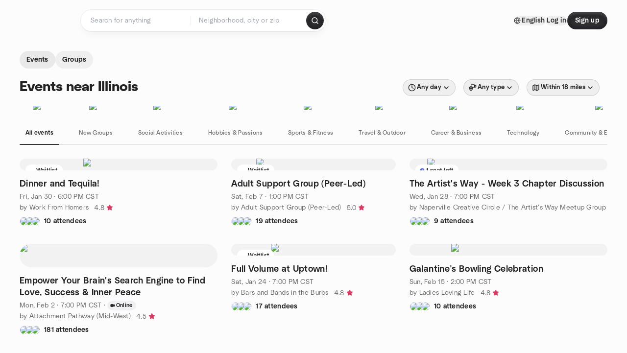

--- FILE ---
content_type: text/html; charset=utf-8
request_url: https://www.meetup.com/find/us--illinois/
body_size: 36347
content:
<!DOCTYPE html><html lang="en-US"><head><meta charSet="utf-8"/><style data-fullcalendar="true"></style><meta name="viewport" content="width=device-width, initial-scale=1"/><meta http-equiv="Content-Type" content="text/html; charset=UTF-8"/><meta name="service" content="web-next"/><meta name="X-Location" content="east"/><meta name="X-Build-Version" content="8980e668d2170e6e8625f6c33d0960de77d5faa9"/><link rel="preload" as="script" href="https://apps.rokt.com/wsdk/integrations/launcher.js"/><link rel="icon" href="https://secure.meetupstatic.com/next/images/favicon.ico" type="image/x-icon" sizes="any"/><link rel="shortcut icon" href="https://secure.meetupstatic.com/next/images/favicon.ico"/><link rel="apple-touch-icon" sizes="120x120" href="https://secure.meetupstatic.com/next/images/general/m_redesign_120x120.png"/><link rel="apple-touch-icon" sizes="152x152" href="https://secure.meetupstatic.com/next/images/general/m_redesign_152x152.png"/><link rel="apple-touch-icon" sizes="167x167" href="https://secure.meetupstatic.com/next/images/general/m_redesign_167x167.png"/><link rel="shortcut icon" sizes="128x128" href="https://secure.meetupstatic.com/next/images/general/m_redesign_128x128.png"/><link rel="shortcut icon" sizes="196x196" href="https://secure.meetupstatic.com/next/images/general/m_redesign_196x196.png"/><link rel="preload" href="/_next/static/media/Graphik-Regular.7c14ed95.woff2" as="font" type="font/woff2" crossorigin="true"/><link rel="preload" href="/_next/static/media/Graphik-Bold.9ca67fd8.woff2" as="font" type="font/woff2" crossorigin="true"/><link rel="preload" href="/_next/static/media/Graphik-Semibold.0c4bd776.woff2" as="font" type="font/woff2" crossorigin="true"/><link rel="preload" href="/_next/static/media/Graphik-Medium.4251d5ac.woff2" as="font" type="font/woff2" crossorigin="true"/><link rel="preload" href="/_next/static/media/NeuSans-Regular.1ca3b39b.woff2" as="font" type="font/woff2" crossorigin="anonymous"/><link rel="preload" href="/_next/static/media/NeuSans-Medium.7b11edcf.woff2" as="font" type="font/woff2" crossorigin="anonymous"/><link rel="preload" href="/_next/static/media/NeuSans-Bold.5c45f750.woff2" as="font" type="font/woff2" crossorigin="anonymous"/><link rel="preload" href="/_next/static/media/NeuSans-Book.27256a60.woff2" as="font" type="font/woff2" crossorigin="anonymous"/><link rel="preload" href="/_next/static/media/Grandstander/Grandstander-SemiBold.ttf" as="font" type="font/truetype" crossorigin="anonymous"/><script type="text/javascript" src="//script.crazyegg.com/pages/scripts/0118/4627.js" async=""></script><link rel="preload" href="https://www.facebook.com/tr?id=792405807634160&amp;ev=PageView&amp;noscript=1" as="image" fetchpriority="high"/><script type="application/ld+json">{"@type":"Organization","@context":"https://schema.org","url":"https://www.meetup.com/find/us--illinois/","name":"Meetup","logo":"https://secure.meetupstatic.com/next/images/general/m_redesign_630x630.png","sameAs":["https://www.facebook.com/meetup/","https://twitter.com/Meetup/","https://www.youtube.com/meetup","https://www.instagram.com/meetup/"]}</script><title>Find Events &amp; Groups in Illinois</title><meta name="description" content="Find groups in Illinois to connect with people who share your interests. Join now to attend online or in person events."/><meta property="fb:app_id" content="2403839689"/><meta property="og:site_name" content="Meetup"/><meta property="og:type" content="article"/><meta property="og:title" content="Find Events &amp; Groups in Illinois"/><meta property="og:description" content="Find groups in Illinois to connect with people who share your interests. Join now to attend online or in person events."/><meta property="og:url" content="https://www.meetup.com/find/us--illinois/"/><meta property="og:image" content="https://secure.meetupstatic.com/next/images/shared/meetup-flyer.png"/><meta property="al:android:app_name" content="Meetup"/><meta property="al:android:package" content="com.meetup"/><meta property="al:ios:app_store_id" content="375990038"/><meta property="al:ios:app_name" content="Meetup"/><meta property="al:web:should_fallback" content="true"/><meta property="al:android:url" content="meetup://"/><meta property="al:ios:url" content="meetup://"/><meta property="al:web:url" content="https://www.meetup.com/"/><meta property="twitter:card" content="summary_large_image"/><meta property="twitter:site" content="@meetup"/><meta property="twitter:image" content="https://secure.meetupstatic.com/next/images/shared/meetup-flyer.png"/><meta property="twitter:description" content="Find groups in Illinois to connect with people who share your interests. Join now to attend online or in person events."/><meta property="twitter:app:id:iphone" content="375990038"/><meta property="twitter:app:name:iphone" content="Meetup"/><meta property="twitter:app:id:ipad" content="375990038"/><meta property="twitter:app:name:ipad" content="Meetup"/><meta property="twitter:app:id:googleplay" content="com.meetup"/><meta property="twitter:app:name:googleplay" content="Meetup"/><meta name="robots" content="index, follow"/><link rel="canonical" href="https://www.meetup.com/find/us--illinois/"/><link rel="preconnect" href="https://secure.meetupstatic.com"/><link rel="dns-prefetch" href="https://secure.meetupstatic.com"/><link rel="preconnect" href="https://secure-content.meetupstatic.com"/><link rel="dns-prefetch" href="https://secure-content.meetupstatic.com"/><link rel="preconnect" href="https://www.googletagmanager.com"/><link rel="dns-prefetch" href="https://www.googletagmanager.com"/><script type="application/ld+json">[{"@context":"https://schema.org","@type":"Event","name":"Dinner and Tequila! ","url":"https://www.meetup.com/work-from-homers/events/312757207/","description":"Dinner meetup for tequila enthusiasts to try a new restaurant and socialize. Outcome: attendees will dine together at the new spot.","startDate":"2026-01-31T00:00:00.000Z","endDate":"","eventStatus":"https://schema.org/EventScheduled","image":"/images/fallbacks/redesign/group-cover-5-square.webp","eventAttendanceMode":"https://schema.org/OfflineEventAttendanceMode","location":{"@type":"Place","name":"Showplace 16","address":{"@type":"PostalAddress","addressLocality":"Naperville","addressRegion":"IL","addressCountry":"US","streetAddress":"2815 Show Place Dr, Naperville, IL"}},"organizer":{"@type":"Organization","name":"Work From Homers","url":"https://www.meetup.com/work-from-homers/"},"performer":"Work From Homers"},{"@context":"https://schema.org","@type":"Event","name":"Adult Support Group (Peer-Led)","url":"https://www.meetup.com/mental-health-support-group-peer-led/events/312870480/","description":"In-person, peer-led adult support group for people seeking connection and discussion about mental health; outcome: mutual support and shared coping ideas.","startDate":"2026-02-07T19:00:00.000Z","endDate":"","eventStatus":"https://schema.org/EventScheduled","image":"/images/fallbacks/redesign/group-cover-5-square.webp","eventAttendanceMode":"https://schema.org/OfflineEventAttendanceMode","location":{"@type":"Place","name":"Santori Public Library","address":{"@type":"PostalAddress","addressLocality":"Aurora","addressRegion":"IL","addressCountry":"us","streetAddress":"101 S. River St., Aurora, IL"}},"organizer":{"@type":"Organization","name":"Adult Support Group (Peer-Led)","url":"https://www.meetup.com/mental-health-support-group-peer-led/"},"performer":"Adult Support Group (Peer-Led)"},{"@context":"https://schema.org","@type":"Event","name":"The Artist's Way -  Week 3 Chapter Discussion","url":"https://www.meetup.com/naperville-creative-circle-the-artists-way-meetup-group/events/312487847/","description":"In-person Artist's Way Creative Circle session for creatives to discuss Week 3, Recovering a Sense of Power, and share a piece of their own work.","startDate":"2026-01-29T01:00:00.000Z","endDate":"","eventStatus":"https://schema.org/EventScheduled","image":"/images/fallbacks/redesign/group-cover-4-square.webp","eventAttendanceMode":"https://schema.org/OfflineEventAttendanceMode","location":{"@type":"Place","address":{"@type":"PostalAddress","addressLocality":"","addressRegion":"","addressCountry":""}},"organizer":{"@type":"Organization","name":"Naperville Creative Circle / The Artist's Way Meetup Group","url":"https://www.meetup.com/naperville-creative-circle-the-artists-way-meetup-group/"},"performer":"Naperville Creative Circle / The Artist's Way Meetup Group"},{"@context":"https://schema.org","@type":"Event","name":"Empower Your Brain's Search Engine to Find Love, Success & Inner Peace","url":"https://www.meetup.com/attachment-pathway-mid-west/events/311851498/","description":"A 90-minute live neuroscience session for anyone seeking relationships, teaching you to identify attachment style and rewire filters to attract opportunities.","startDate":"2026-02-03T01:00:00.000Z","endDate":"","eventStatus":"https://schema.org/EventScheduled","image":"/images/fallbacks/redesign/group-cover-4-square.webp","eventAttendanceMode":"https://schema.org/OnlineEventAttendanceMode","location":{"@type":"VirtualLocation","url":"https://www.meetup.com/attachment-pathway-mid-west/events/311851498/"},"organizer":{"@type":"Organization","name":"Attachment Pathway (Mid-West)","url":"https://www.meetup.com/attachment-pathway-mid-west/"},"performer":"Attachment Pathway (Mid-West)"},{"@context":"https://schema.org","@type":"Event","name":"Full Volume at Uptown!","url":"https://www.meetup.com/bar-and-bands-in-the-burbs/events/312784005/","description":"Live rock concert by Full Volume for local music fans to hear a high-energy set of 70s–90s hits.","startDate":"2026-01-25T01:00:00.000Z","endDate":"","eventStatus":"https://schema.org/EventScheduled","image":"/images/fallbacks/redesign/group-cover-1-square.webp","eventAttendanceMode":"https://schema.org/OfflineEventAttendanceMode","location":{"@type":"Place","name":"Grueben's Uptown Tap","address":{"@type":"PostalAddress","addressLocality":"Plainfield","addressRegion":"IL","addressCountry":"us","streetAddress":"24035 Lockport St, Plainfield, IL"}},"organizer":{"@type":"Organization","name":"Bars and Bands in the Burbs","url":"https://www.meetup.com/bar-and-bands-in-the-burbs/"},"performer":"Bars and Bands in the Burbs"},{"@context":"https://schema.org","@type":"Event","name":"Galantine’s Bowling Celebration","url":"https://www.meetup.com/meetup-group-hrkjbywh/events/312776792/","description":"A Galentine's Day bowling event for Gal Pals to enjoy two hours of unlimited bowling with pizza, soda, and included bowling shoes.","startDate":"2026-02-15T20:00:00.000Z","endDate":"","eventStatus":"https://schema.org/EventScheduled","image":"/images/fallbacks/redesign/group-cover-5-square.webp","eventAttendanceMode":"https://schema.org/OfflineEventAttendanceMode","location":{"@type":"Place","name":"Mokena Thunder Bowl","address":{"@type":"PostalAddress","addressLocality":"708-478-3610","addressRegion":"IL","addressCountry":"us","streetAddress":"18700 S. Old LaGrange Road, 708-478-3610, IL"}},"organizer":{"@type":"Organization","name":"Ladies Loving Life","url":"https://www.meetup.com/meetup-group-hrkjbywh/"},"performer":"Ladies Loving Life"},{"@context":"https://schema.org","@type":"Event","name":"How to Recharge Your Relationships for Long Lasting -Success","url":"https://www.meetup.com/be-happier/events/312729803/","description":"Online meetup class: rebuild relationships for anyone seeking better family or work ties; gain practical tools to improve communication and resolve conflicts.","startDate":"2026-01-19T17:00:00.000Z","endDate":"","eventStatus":"https://schema.org/EventScheduled","image":"/images/fallbacks/redesign/group-cover-3-square.webp","eventAttendanceMode":"https://schema.org/OnlineEventAttendanceMode","location":{"@type":"VirtualLocation","url":"https://www.meetup.com/be-happier/events/312729803/"},"organizer":{"@type":"Organization","name":"Gain Control of Your Relationships, Be Happier and Confident","url":"https://www.meetup.com/be-happier/"},"performer":"Gain Control of Your Relationships, Be Happier and Confident"},{"@context":"https://schema.org","@type":"Event","name":"Let’s watch the Hawks game!","url":"https://www.meetup.com/bar-and-bands-in-the-burbs/events/312626454/","description":"Watch Hawks vs Penguins with fellow fans; enjoy drink specials and half-price cheese pizzas.","startDate":"2026-01-30T00:30:00.000Z","endDate":"","eventStatus":"https://schema.org/EventScheduled","image":"/images/fallbacks/redesign/group-cover-1-square.webp","eventAttendanceMode":"https://schema.org/OfflineEventAttendanceMode","location":{"@type":"Place","name":"Chelios Pub & Grill","address":{"@type":"PostalAddress","addressLocality":"Aurora","addressRegion":"IL","addressCountry":"US","streetAddress":"2150 Ogden Ave, Aurora, IL"}},"organizer":{"@type":"Organization","name":"Bars and Bands in the Burbs","url":"https://www.meetup.com/bar-and-bands-in-the-burbs/"},"performer":"Bars and Bands in the Burbs"},{"@context":"https://schema.org","@type":"Event","name":"Overcoming Loss, Failure or Betrayal in Relationships: How To Win in Love & Life","url":"https://www.meetup.com/be-happier/events/312830805/","description":"Free online meetup for people facing relationship loss or betrayal; learn practical tools to rebuild trust and foster healthier relationships.","startDate":"2026-01-26T17:00:00.000Z","endDate":"","eventStatus":"https://schema.org/EventScheduled","image":"/images/fallbacks/redesign/group-cover-3-square.webp","eventAttendanceMode":"https://schema.org/OnlineEventAttendanceMode","location":{"@type":"VirtualLocation","url":"https://www.meetup.com/be-happier/events/312830805/"},"organizer":{"@type":"Organization","name":"Gain Control of Your Relationships, Be Happier and Confident","url":"https://www.meetup.com/be-happier/"},"performer":"Gain Control of Your Relationships, Be Happier and Confident"},{"@context":"https://schema.org","@type":"Event","name":"Valentine’s Game Night! ❤️","url":"https://www.meetup.com/central-illinois-singles-over-55-meetup-group/events/312898917/","description":"Looking for a fun way to spend Valentine’s? Come join us for a night of tabletop fun, delicious snacks, and great company at Robb’s house!\nWe’ll have a variety of games ready to go, but the more the merrier—feel free to bring your favorite board or card for game for adults to share.\n**The Details:**\n\n* **When:** February 14th @ 7:00 PM\n* **Where:** Robb’s house (Near Bradley Park). *Note: The exact address will be sent via DM to those who RSVP.*\n* **The Look:** Wear your Valentine’s best! Red, white, and pink are highly encouraged.\n* **Prizes:** We’ll be handing out prizes for game winners and maybe even the \"Best Dressed,\" so bring your A-game!\n* **RSVP Deadline:** Please RSVP by Feb 12th so Robb knows how many people to expect.\n\n**What to Bring:**\n\n* An appetizer or snack to share.\n* Whatever you’d like to drink.\n* Your favorite game (optional).","startDate":"2026-02-15T01:00:00.000Z","endDate":"","eventStatus":"https://schema.org/EventScheduled","image":"/images/fallbacks/redesign/group-cover-2-square.webp","eventAttendanceMode":"https://schema.org/OfflineEventAttendanceMode","location":{"@type":"Place","address":{"@type":"PostalAddress","addressLocality":"","addressRegion":"","addressCountry":""}},"organizer":{"@type":"Organization","name":"Central Illinois Singles 55+","url":"https://www.meetup.com/central-illinois-singles-over-55-meetup-group/"},"performer":"Central Illinois Singles 55+"},{"@context":"https://schema.org","@type":"Event","name":"Creepy Fairgrounds Evening Hike","url":"https://www.meetup.com/central-illinois-walking-and-hiking-meetup/events/312359196/","description":"After-dark guided hike through deserted fairgrounds for thrill-seekers, ending with a post-hike social.","startDate":"2026-01-22T23:30:00.000Z","endDate":"","eventStatus":"https://schema.org/EventScheduled","image":"/images/fallbacks/redesign/group-cover-4-square.webp","eventAttendanceMode":"https://schema.org/OfflineEventAttendanceMode","location":{"@type":"Place","name":"Illinois State Fair","address":{"@type":"PostalAddress","addressLocality":"Springfield","addressRegion":"IL","addressCountry":"us","streetAddress":"801 E Sangamon Ave, Springfield, IL"}},"organizer":{"@type":"Organization","name":"Central Illinois Walking and Hiking Meetup","url":"https://www.meetup.com/central-illinois-walking-and-hiking-meetup/"},"performer":"Central Illinois Walking and Hiking Meetup"},{"@context":"https://schema.org","@type":"Event","name":"Flirty Friday","url":"https://www.meetup.com/naperville-flirty-friday-anthem/events/311469833/","description":"Monthly social night for singles to mingle and meet someone special. Enjoy 80s–90s throwback music and drinks.","startDate":"2026-02-07T02:00:00.000Z","endDate":"","eventStatus":"https://schema.org/EventScheduled","image":"/images/fallbacks/redesign/group-cover-2-square.webp","eventAttendanceMode":"https://schema.org/OfflineEventAttendanceMode","location":{"@type":"Place","address":{"@type":"PostalAddress","addressLocality":"","addressRegion":"","addressCountry":""}},"organizer":{"@type":"Organization","name":"Naperville Flirty Friday at Anthem","url":"https://www.meetup.com/naperville-flirty-friday-anthem/"},"performer":"Naperville Flirty Friday at Anthem"}]</script><link rel="preload" href="https://secure.meetupstatic.com/photos/event/c/b/b/2/highres_532132146.jpeg" as="image" fetchpriority="high"/><link rel="preload" href="https://secure.meetupstatic.com/photos/event/a/3/7/b/highres_532241851.jpeg" as="image" fetchpriority="high"/><link rel="preload" href="https://secure.meetupstatic.com/photos/event/a/d/a/a/highres_531164458.jpeg" as="image" fetchpriority="high"/><link rel="preload" href="https://secure.meetupstatic.com/photos/event/e/a/3/f/highres_531119967.jpeg" as="image" fetchpriority="high"/><link rel="preload" href="https://secure.meetupstatic.com/photos/event/e/2/a/c/highres_532078028.jpeg" as="image" fetchpriority="high"/><link rel="preload" href="https://secure.meetupstatic.com/photos/event/1/d/2/d/highres_532147469.jpeg" as="image" fetchpriority="high"/><link rel="preload" href="https://secure.meetupstatic.com/photos/event/6/7/a/2/highres_530186530.jpeg" as="image" fetchpriority="high"/><link rel="preload" href="https://secure.meetupstatic.com/photos/event/5/a/a/e/highres_529883214.jpeg" as="image" fetchpriority="high"/><link rel="preload" href="https://secure.meetupstatic.com/photos/event/6/8/d/3/highres_530186835.jpeg" as="image" fetchpriority="high"/><link rel="preload" href="https://secure.meetupstatic.com/photos/event/2/8/c/1/highres_532270433.jpeg" as="image" fetchpriority="high"/><link rel="preload" href="https://secure.meetupstatic.com/photos/event/e/3/f/d/highres_500038365.jpeg" as="image" fetchpriority="high"/><link rel="preload" href="https://secure.meetupstatic.com/photos/event/3/5/c/d/highres_526093773.jpeg" as="image" fetchpriority="high"/><meta name="next-head-count" content="75"/><meta name="next_csrf" content="7e46a6a4-f4d0-4044-a249-e30abad9ff4b"/><link rel="preconnect" href="https://fonts.googleapis.com"/><link rel="preconnect" href="https://fonts.gstatic.com" crossorigin="anonymous"/><link rel="stylesheet" data-href="https://fonts.googleapis.com/css2?family=Gloria+Hallelujah&amp;display=swap"/><script src="https://accounts.google.com/gsi/client" async="" defer=""></script><link data-next-font="" rel="preconnect" href="/" crossorigin="anonymous"/><link rel="preload" href="/_next/static/css/3c5cfe467648b41a.css" as="style"/><link rel="stylesheet" href="/_next/static/css/3c5cfe467648b41a.css" data-n-g=""/><link rel="preload" href="/_next/static/css/463ddba2d21cb19c.css" as="style"/><link rel="stylesheet" href="/_next/static/css/463ddba2d21cb19c.css" data-n-p=""/><noscript data-n-css=""></noscript><script defer="" nomodule="" src="/_next/static/chunks/polyfills-c67a75d1b6f99dc8.js"></script><script src="/_next/static/chunks/webpack-1a8d1aeda57b8cae.js" defer=""></script><script src="/_next/static/chunks/framework-431a1bc2254e8974.js" defer=""></script><script src="/_next/static/chunks/main-af3146485c9784d4.js" defer=""></script><script src="/_next/static/chunks/pages/_app-28438ceef34b731a.js" defer=""></script><script src="/_next/static/chunks/75326-6ff682543f5fe5ef.js" defer=""></script><script src="/_next/static/chunks/87720-62ffe5347ec9669b.js" defer=""></script><script src="/_next/static/chunks/55423-85970085daef8938.js" defer=""></script><script src="/_next/static/chunks/92249-cdd1f7225e77e680.js" defer=""></script><script src="/_next/static/chunks/9640-48e4729556451d97.js" defer=""></script><script src="/_next/static/chunks/52667-c3b96fa3d7a8d400.js" defer=""></script><script src="/_next/static/chunks/43949-9c10d5e70b42d7b1.js" defer=""></script><script src="/_next/static/chunks/18230-0bcd161050a2d3cb.js" defer=""></script><script src="/_next/static/chunks/22167-815bbe5b9bec0d4d.js" defer=""></script><script src="/_next/static/chunks/92270-0346364d97efbf56.js" defer=""></script><script src="/_next/static/chunks/38035-ebb029e5ec5dc8b3.js" defer=""></script><script src="/_next/static/chunks/26146-df7798217632531c.js" defer=""></script><script src="/_next/static/chunks/56332-ead8ae9234c04ad2.js" defer=""></script><script src="/_next/static/chunks/44962-f1675afd002b6d7a.js" defer=""></script><script src="/_next/static/chunks/51138-8176fbcde56186b3.js" defer=""></script><script src="/_next/static/chunks/44420-919d4cd916acc736.js" defer=""></script><script src="/_next/static/chunks/81875-6c68c0af41a9b426.js" defer=""></script><script src="/_next/static/chunks/17550-10ab759762053f87.js" defer=""></script><script src="/_next/static/chunks/98725-7a2d3e0d991b7ecd.js" defer=""></script><script src="/_next/static/chunks/93022-ae22d3303a29c7f1.js" defer=""></script><script src="/_next/static/chunks/13270-a05ebd8b011f622d.js" defer=""></script><script src="/_next/static/chunks/14469-af1676ed7ed1c973.js" defer=""></script><script src="/_next/static/chunks/47282-8b2d32906426c00a.js" defer=""></script><script src="/_next/static/chunks/1705-24413e8c274f5824.js" defer=""></script><script src="/_next/static/chunks/25354-52785d84dc484d37.js" defer=""></script><script src="/_next/static/chunks/pages/find/%5Bcity%5D-32baaa6a8c93b7df.js" defer=""></script><script src="/_next/static/8980e668d2170e6e8625f6c33d0960de77d5faa9/_buildManifest.js" defer=""></script><script src="/_next/static/8980e668d2170e6e8625f6c33d0960de77d5faa9/_ssgManifest.js" defer=""></script><link rel="stylesheet" href="https://fonts.googleapis.com/css2?family=Gloria+Hallelujah&display=swap"/></head><body class="font-body antialiased"><script>0</script><div id="__next"><noscript><img alt="" fetchpriority="high" width="1" height="1" decoding="async" data-nimg="1" style="color:transparent;display:none" src="https://www.facebook.com/tr?id=792405807634160&amp;ev=PageView&amp;noscript=1"/></noscript><noscript id="google-tag-manager"><iframe title="gtm" src="https://www.googletagmanager.com/ns.html?id=GTM-T2LNGD" height="0" width="0" style="display:none;visibility:hidden"></iframe></noscript> <!-- --> <div role="status" aria-live="polite" class="sr-only"></div><section aria-label="Notifications alt+T" tabindex="-1" aria-live="polite" aria-relevant="additions text" aria-atomic="false"></section><div class=""><a class="text-viridian focus:p-2 bg-white c1r8us06" href="#main">Skip to content</a><div id="a11y-announcement"></div><div class="flex min-h-screen flex-col" id="page" data-event-category="Find - Event Search"><header id="app-header" class="top-0 z-50 sticky mb-ds2-40 xs:mb-0" style="background-color:var(--background-color)" data-event-label="Header"><div class="peer relative z-50 flex items-center justify-between rounded-b-ds2-24 rounded-t-none px-ds2-40 pb-ds2-16 pt-ds2-20 has-[input:focus]:bg-ds2-surface-fill-primary-enabled"><div class="group flex w-full items-center gap-ds2-32 self-stretch"><div class="flex flex-1 items-center gap-ds2-48"><div class="relative shrink-0"><div class="peer transition-opacity duration-300 hover:opacity-0"><a class="hover:no-underline" href="https://www.meetup.com/"><div style="color:#FF4A79;width:125px;height:34px"></div></a></div><div class="pointer-events-none absolute inset-0 z-0 flex items-center justify-center opacity-0 transition-opacity duration-300 peer-hover:opacity-100"><button class="inline-flex items-center justify-center rounded-ds2-max max-w-full relative select-none data-[disabled=false]:active:scale-98 transition-all duration-150 before:absolute before:rounded-ds2-max before:z-0 before:opacity-0 data-[disabled=false]:hover:before:opacity-100 before:transition-opacity before:duration-150 data-[disabled=true]:cursor-not-allowed data-[disabled=true]:pointer-events-none hover:no-underline text-ds2-text_button-content-fill-secondary-enabled hover:text-ds2-text_button-content-fill-secondary-hover before:bg-ds2-text_button-base-fill-shared-hover data-[disabled=true]:text-ds2-text_button-content-fill-secondary-disabled gap-ds2-6 ds2-m16 before:-inset-x-ds2-12 before:-inset-y-ds2-6 pointer-events-none" type="button" data-disabled="false"><span class="relative z-10 flex min-w-0 max-w-full items-center justify-center" style="gap:inherit"><span class="relative z-10 flex min-w-0 max-w-full items-center justify-center truncate" style="gap:inherit"><svg xmlns="http://www.w3.org/2000/svg" width="16" height="16" viewBox="0 0 24 24" fill="none" stroke="currentColor" stroke-width="2.146625258399798" stroke-linecap="round" stroke-linejoin="round" class="lucide lucide-house flex-shrink-0" aria-hidden="true"><path d="M15 21v-8a1 1 0 0 0-1-1h-4a1 1 0 0 0-1 1v8"></path><path d="M3 10a2 2 0 0 1 .709-1.528l7-5.999a2 2 0 0 1 2.582 0l7 5.999A2 2 0 0 1 21 10v9a2 2 0 0 1-2 2H5a2 2 0 0 1-2-2z"></path></svg><span class="min-w-0 max-w-full truncate px-ds2-2">Homepage</span></span></span></button></div></div><form id="search-form" class="flex-1 outline-none w-full max-w-[500px] transition-all duration-150 has-[input:focus]:max-w-[600px]"><div class="flex gap-ds2-2 rounded-full bg-ds2-main_search_input-base-fill-primary-enabled p-ds2-4 shadow-ds2-shadow-main-search-input-base-primary-enabled has-[:focus]:bg-ds2-main_search_input-base-fill-primary-active has-[:focus]:shadow-none"><div class="group/locationInputContainer relative flex flex-1 rounded-full py-ds2-8 pl-ds2-16 hover:bg-ds2-main_search_input-base-fill-secondary-hover has-[:focus]:bg-ds2-main_search_input-base-fill-secondary-active has-[:focus]:shadow-ds2-shadow-main-search-input-base-secondary-active" data-event-category="Top Nav - Search"><input id="keyword-bar-in-search" name="keywords" placeholder="Search for anything" aria-label="Search for anything" autoComplete="on" class="placeholder:text-ds2-input-text-field-fill-enabled ds2-r14 w-0 flex-1 appearance-none truncate border-r border-ds2-surface-stroke-secondary-enabled bg-transparent outline-none placeholder:ds2-r14 hover:border-transparent focus:border-transparent" data-element-name="keyword-bar-in-search" data-event-label="Keyword search" value=""/><input id="hidden-location-search-submit" data-testid="hidden-location-search-submit" type="submit" class="sr-only absolute -left-[384px] sm:hidden" value="Submit"/><button class="items-center justify-center rounded-full transition-all select-none after:absolute after:-inset-ds2-6 after:rounded-full after:transition-all disabled:after:bg-transparent disabled:active:scale-100 active:scale-92 hover:after:bg-ds2-icon_button-base-fill-tertiary-hover absolute top-1/2 -translate-y-1/2 right-[10px] opacity-0 group-has-[input:focus]/locationInputContainer:opacity-100 hidden" type="button" data-disabled="false"><svg xmlns="http://www.w3.org/2000/svg" width="16" height="16" viewBox="0 0 24 24" fill="none" stroke="currentColor" stroke-width="1.6099689437998486" stroke-linecap="round" stroke-linejoin="round" class="lucide lucide-x text-ds2-icon_button-icon-fill-tertiary-enabled hover:text-ds2-icon_button-icon-fill-tertiary-hover" aria-hidden="true"><path d="M18 6 6 18"></path><path d="m6 6 12 12"></path></svg></button></div><div class="relative flex flex-1 rounded-full py-ds2-8 pl-ds2-16 hover:bg-ds2-main_search_input-base-fill-secondary-hover has-[:focus]:bg-ds2-main_search_input-base-fill-secondary-active has-[:focus]:shadow-ds2-shadow-main-search-input-base-secondary-active"><div class="group/eventsInputContainer relative flex w-full" data-testid="SearchTypeahead" role="combobox" aria-haspopup="listbox" aria-owns="location-bar-in-search-menu" aria-expanded="false"><input tabindex="0" placeholder="Neighborhood, city or zip" aria-label="Search for location by city or zip code" data-element-name="header-search" data-event-label="Location search" aria-expanded="false" aria-autocomplete="list" aria-controls="location-bar-in-search-menu" data-event-category="header" role="combobox" class="placeholder:text-ds2-input-text-field-fill-enabled ds2-r14 w-0 flex-1 appearance-none bg-transparent outline-none placeholder:ds2-r14 truncate" id="location-bar-in-search" aria-labelledby="location-bar-in-search-label" autoComplete="off" value=""/></div></div><div class="flex items-center self-stretch pl-[14px]"><button class="inline-flex items-center justify-center rounded-ds2-max max-w-full min-w-0 select-none data-[disabled=false]:active:scale-98 data-[disabled=true]:cursor-not-allowed data-[disabled=true]:pointer-events-none hover:no-underline relative text-ds2-button-content-fill-primary-enabled data-[disabled=false]:bg-ds2-button-base-fill-primary-enabled shadow-ds2-shadow-button-base-primary-enabled hover:shadow-ds2-shadow-button-base-primary-hover active:shadow-ds2-shadow-button-base-primary-pressed data-[disabled=true]:text-ds2-button-content-fill-primary-disabled data-[disabled=true]:bg-ds2-button-base-fill-primary-disabled data-[disabled=true]:shadow-ds2-shadow-button-base-primary-disabled transition-all duration-150 before:absolute before:inset-0 before:z-0 before:bg-ds2-button-base-fill-primary-hover before:shadow-ds2-shadow-button-base-primary-hover before:rounded-ds2-max before:opacity-0 before:transition-opacity before:duration-150 data-[disabled=false]:hover:before:opacity-100 after:absolute after:inset-0 after:z-0 after:bg-ds2-button-base-fill-primary-pressed after:shadow-ds2-shadow-button-base-primary-pressed after:rounded-ds2-max after:opacity-0 after:transition-opacity after:duration-150 data-[disabled=false]:active:after:opacity-100 gap-ds2-8 ds2-m14 p-ds2-10" id="location-search-submit" data-testid="location-search-submit" aria-label="Search events..." data-element-name="header-searchBarButton" data-event-label="Search submit" type="submit" data-disabled="false"><span class="relative z-10 flex min-w-0 max-w-full items-center justify-center overflow-hidden" style="gap:inherit"><span class="flex min-w-0 max-w-full items-center justify-center overflow-hidden" style="gap:inherit"><svg xmlns="http://www.w3.org/2000/svg" width="16" height="16" viewBox="0 0 24 24" fill="none" stroke="currentColor" stroke-width="2.146625258399798" stroke-linecap="round" stroke-linejoin="round" class="lucide lucide-search shrink-0" aria-hidden="true"><path d="m21 21-4.34-4.34"></path><circle cx="11" cy="11" r="8"></circle></svg></span></span></button></div></div></form></div><div class="flex items-center gap-ds2-40"><div class="flex items-center gap-ds2-20"><div data-event-category="Top Nav - Language" class="flex items-center"><button class="inline-flex items-center justify-center rounded-ds2-max max-w-full relative select-none data-[disabled=false]:active:scale-98 transition-all duration-150 before:absolute before:rounded-ds2-max before:z-0 before:opacity-0 data-[disabled=false]:hover:before:opacity-100 before:transition-opacity before:duration-150 data-[disabled=true]:cursor-not-allowed data-[disabled=true]:pointer-events-none hover:no-underline text-ds2-text_button-content-fill-primary-enabled hover:text-ds2-text_button-content-fill-primary-hover before:bg-ds2-text_button-base-fill-shared-hover data-[disabled=true]:text-ds2-text_button-content-fill-primary-disabled gap-ds2-4 ds2-m14 before:-inset-x-ds2-10 before:-inset-y-ds2-4" data-testid="language-selector" data-event-label="Language selection" type="button" data-disabled="false"><span class="relative z-10 flex min-w-0 max-w-full items-center justify-center" style="gap:inherit"><span class="relative z-10 flex min-w-0 max-w-full items-center justify-center truncate" style="gap:inherit"><svg xmlns="http://www.w3.org/2000/svg" width="14" height="14" viewBox="0 0 24 24" fill="none" stroke="currentColor" stroke-width="2.007984063681781" stroke-linecap="round" stroke-linejoin="round" class="lucide lucide-globe flex-shrink-0" aria-hidden="true"><circle cx="12" cy="12" r="10"></circle><path d="M12 2a14.5 14.5 0 0 0 0 20 14.5 14.5 0 0 0 0-20"></path><path d="M2 12h20"></path></svg><span class="min-w-0 max-w-full truncate px-ds2-2">English</span></span></span></button></div><div class="flex items-center gap-ds2-20"><button class="inline-flex items-center justify-center rounded-ds2-max max-w-full relative select-none data-[disabled=false]:active:scale-98 transition-all duration-150 before:absolute before:rounded-ds2-max before:z-0 before:opacity-0 data-[disabled=false]:hover:before:opacity-100 before:transition-opacity before:duration-150 data-[disabled=true]:cursor-not-allowed data-[disabled=true]:pointer-events-none hover:no-underline text-ds2-text_button-content-fill-primary-enabled hover:text-ds2-text_button-content-fill-primary-hover before:bg-ds2-text_button-base-fill-shared-hover data-[disabled=true]:text-ds2-text_button-content-fill-primary-disabled gap-ds2-4 ds2-m14 before:-inset-x-ds2-10 before:-inset-y-ds2-4" data-testid="login-link" data-event-label="Log in" data-element-name="header-loginLink" type="button" data-disabled="false"><span class="relative z-10 flex min-w-0 max-w-full items-center justify-center" style="gap:inherit"><span class="relative z-10 flex min-w-0 max-w-full items-center justify-center truncate" style="gap:inherit"><span class="min-w-0 max-w-full truncate px-ds2-2">Log in</span></span></span></button><button class="inline-flex items-center justify-center rounded-ds2-max max-w-full min-w-0 select-none data-[disabled=false]:active:scale-98 data-[disabled=true]:cursor-not-allowed data-[disabled=true]:pointer-events-none hover:no-underline relative text-ds2-button-content-fill-primary-enabled data-[disabled=false]:bg-ds2-button-base-fill-primary-enabled shadow-ds2-shadow-button-base-primary-enabled hover:shadow-ds2-shadow-button-base-primary-hover active:shadow-ds2-shadow-button-base-primary-pressed data-[disabled=true]:text-ds2-button-content-fill-primary-disabled data-[disabled=true]:bg-ds2-button-base-fill-primary-disabled data-[disabled=true]:shadow-ds2-shadow-button-base-primary-disabled transition-all duration-150 before:absolute before:inset-0 before:z-0 before:bg-ds2-button-base-fill-primary-hover before:shadow-ds2-shadow-button-base-primary-hover before:rounded-ds2-max before:opacity-0 before:transition-opacity before:duration-150 data-[disabled=false]:hover:before:opacity-100 after:absolute after:inset-0 after:z-0 after:bg-ds2-button-base-fill-primary-pressed after:shadow-ds2-shadow-button-base-primary-pressed after:rounded-ds2-max after:opacity-0 after:transition-opacity after:duration-150 data-[disabled=false]:active:after:opacity-100 gap-ds2-8 ds2-m14 px-ds2-16 py-ds2-8" data-testid="register-link" data-event-label="Sign up" data-element-name="header-registerLink" type="button" data-disabled="false"><span class="relative z-10 flex min-w-0 max-w-full items-center justify-center overflow-hidden" style="gap:inherit"><span class="flex min-w-0 max-w-full items-center justify-center overflow-hidden" style="gap:inherit"><span class="flex min-w-0 max-w-full flex-col items-center justify-center overflow-hidden"><span class="block min-w-0 max-w-full truncate">Sign up</span></span></span></span></button></div></div></div></div></div><div class="pointer-events-none fixed inset-0 z-40 bg-ds2-overlay-fill-quaternary-enabled opacity-0 transition-opacity duration-200 peer-has-[input:focus]:pointer-events-auto peer-has-[input:focus]:opacity-100"></div></header><div class="flex flex-grow flex-col"><main id="main" class="flex flex-col px-ds2-20 md:px-ds2-40"><div class="mb-16 w-full"><div class="z-40 pb-0 pt-1" style="top:0;overflow:visible;background-color:var(--background-color)"><div><div class="overflow-hidden transition-all duration-200 ease-in-out md:pt-ds2-20 max-h-ds2-80 translate-y-0 transform opacity-100"><div class="flex items-center gap-ds2-10"><button class="relative inline-flex items-center justify-center rounded-ds2-max cursor-pointer transition-all duration-300 whitespace-nowrap select-none text-ds2-chip-content-fill-primary-enabled hover:text-ds2-chip-content-fill-primary-hover hover:bg-ds2-chip-base-fill-primary-hover disabled:text-ds2-chip-content-fill-primary-disabled disabled:cursor-not-allowed aria-pressed:text-ds2-chip-content-fill-primary-selected aria-pressed:bg-ds2-chip-base-fill-primary-selected enabled:active:scale-98 gap-ds2-4 px-ds2-12 py-ds2-8 ds2-m14" type="button" aria-pressed="true" id="find-events-tab" data-element-name="searchTab-events" data-testid="EVENTSActiveTab" aria-label="Search for events"><span class="truncate px-ds2-2">Events</span></button><button class="relative inline-flex items-center justify-center rounded-ds2-max cursor-pointer transition-all duration-300 whitespace-nowrap select-none text-ds2-chip-content-fill-primary-enabled hover:text-ds2-chip-content-fill-primary-hover hover:bg-ds2-chip-base-fill-primary-hover disabled:text-ds2-chip-content-fill-primary-disabled disabled:cursor-not-allowed aria-pressed:text-ds2-chip-content-fill-primary-selected aria-pressed:bg-ds2-chip-base-fill-primary-selected enabled:active:scale-98 gap-ds2-4 px-ds2-12 py-ds2-8 ds2-m14" type="button" aria-pressed="false" id="find-groups-tab" data-element-name="searchTab-groups" data-testid="GROUPS" aria-label="Search for groups"><span class="truncate px-ds2-2">Groups</span></button></div></div><div class="overflow-hidden transition-all duration-200 ease-in-out max-h-96 translate-y-0 transform pt-ds2-16 opacity-100 md:pt-ds2-20"><div class="flex flex-col gap-ds2-12 xl:flex-row xl:items-center xl:justify-between xl:gap-ds2-64"><h1 class="ds2-b28 min-w-0 text-ds2-text-fill-primary-enabled">Events near Illinois</h1><div id="filter-container" class="xl:self-end" style="overflow:visible"><div class="flex items-center gap-ds2-24" style="overflow:visible"><div class="-mr-ds2-16 flex overflow-x-auto pr-ds2-24 no-scrollbar filter-container-scroll md:mr-0 md:overflow-x-visible md:pr-0" style="position:relative;white-space:nowrap;mask-image:none;-webkit-mask-image:none;mask-composite:intersect;-webkit-mask-composite:intersect"><div class="relative mr-ds2-16 inline-block whitespace-normal filter-item"><div class="relative"><div type="button" aria-haspopup="dialog" aria-expanded="false" aria-controls="radix-:R3akmkdsl9lbm:" data-state="closed" data-slot="bottom-sheet-trigger"><button class="relative inline-flex items-center justify-center rounded-ds2-max cursor-pointer transition-all duration-300 whitespace-nowrap select-none text-ds2-chip-content-fill-brand_primary_border-enabled border border-ds2-chip-base-stroke-brand_primary_border-enabled hover:text-ds2-chip-content-fill-brand_primary_border-hover hover:border-ds2-chip-base-stroke-brand_primary_border-hover disabled:text-ds2-chip-content-fill-brand_primary_border-disabled disabled:cursor-not-allowed disabled:border-ds2-chip-base-stroke-brand_primary_border-enabled aria-pressed:text-ds2-chip-content-fill-brand_primary_border-selected aria-pressed:bg-ds2-chip-base-fill-brand_primary_border-selected aria-pressed:border-transparent enabled:active:scale-98 gap-ds2-4 px-ds2-10 py-ds2-6 ds2-m13" type="button" aria-pressed="false" data-testid="RevampedFilterButtonTime" aria-label="Filter by Day"><svg xmlns="http://www.w3.org/2000/svg" width="16" height="16" viewBox="0 0 24 24" fill="none" stroke="currentColor" stroke-width="2.146625258399798" stroke-linecap="round" stroke-linejoin="round" class="lucide lucide-clock shrink-0" aria-hidden="true"><circle cx="12" cy="12" r="10"></circle><polyline points="12 6 12 12 16 14"></polyline></svg><span class="truncate px-ds2-2">Any day</span><svg xmlns="http://www.w3.org/2000/svg" width="16" height="16" viewBox="0 0 24 24" fill="none" stroke="currentColor" stroke-width="2.146625258399798" stroke-linecap="round" stroke-linejoin="round" class="lucide lucide-chevron-down shrink-0" aria-hidden="true"><path d="m6 9 6 6 6-6"></path></svg></button></div></div></div><div class="relative mr-ds2-16 inline-block whitespace-normal filter-item"><button class="relative inline-flex items-center justify-center rounded-ds2-max cursor-pointer transition-all duration-300 whitespace-nowrap select-none text-ds2-chip-content-fill-brand_primary_border-enabled border border-ds2-chip-base-stroke-brand_primary_border-enabled hover:text-ds2-chip-content-fill-brand_primary_border-hover hover:border-ds2-chip-base-stroke-brand_primary_border-hover disabled:text-ds2-chip-content-fill-brand_primary_border-disabled disabled:cursor-not-allowed disabled:border-ds2-chip-base-stroke-brand_primary_border-enabled aria-pressed:text-ds2-chip-content-fill-brand_primary_border-selected aria-pressed:bg-ds2-chip-base-fill-brand_primary_border-selected aria-pressed:border-transparent enabled:active:scale-98 gap-ds2-4 px-ds2-10 py-ds2-6 ds2-m13" type="button" aria-pressed="false" data-testid="RevampedFilterButtonVenue" aria-label="Filter by Venue" aria-haspopup="dialog" aria-expanded="false" aria-controls="radix-:Rekmkdsl9lbm:" data-state="closed" data-slot="bottom-sheet-trigger"><svg xmlns="http://www.w3.org/2000/svg" width="16" height="16" viewBox="0 0 24 24" fill="none" stroke="currentColor" stroke-width="2.146625258399798" stroke-linecap="round" stroke-linejoin="round" class="lucide shrink-0" aria-hidden="true"><path d="M11.757 13.684c0 3.063-3.397 6.253-4.538 7.238a.6.6 0 0 1-.738 0c-1.14-.985-4.538-4.175-4.538-7.238A5 5 0 0 1 6.85 8.777a5 5 0 0 1 4.907 4.907"></path><path d="M14.278 11.844h1.525a1.484 1.484 0 0 0 1.483-1.483V4.428a1.484 1.484 0 0 0-1.483-1.483H8.387a1.484 1.484 0 0 0-1.484 1.483V6.09"></path><path d="m17.287 8.136 3.874 2.583a.37.37 0 0 0 .576-.309V4.331a.4.4 0 0 0-.557-.32l-3.893 2.271"></path><circle cx="6.852" cy="13.684" r="1.84"></circle></svg><span class="truncate px-ds2-2">Any type</span><svg xmlns="http://www.w3.org/2000/svg" width="16" height="16" viewBox="0 0 24 24" fill="none" stroke="currentColor" stroke-width="2.146625258399798" stroke-linecap="round" stroke-linejoin="round" class="lucide lucide-chevron-down shrink-0" aria-hidden="true"><path d="m6 9 6 6 6-6"></path></svg></button></div><div class="relative mr-ds2-16 inline-block whitespace-normal filter-item"><button class="relative inline-flex items-center justify-center rounded-ds2-max cursor-pointer transition-all duration-300 whitespace-nowrap select-none text-ds2-chip-content-fill-brand_primary_border-enabled border border-ds2-chip-base-stroke-brand_primary_border-enabled hover:text-ds2-chip-content-fill-brand_primary_border-hover hover:border-ds2-chip-base-stroke-brand_primary_border-hover disabled:text-ds2-chip-content-fill-brand_primary_border-disabled disabled:cursor-not-allowed disabled:border-ds2-chip-base-stroke-brand_primary_border-enabled aria-pressed:text-ds2-chip-content-fill-brand_primary_border-selected aria-pressed:bg-ds2-chip-base-fill-brand_primary_border-selected aria-pressed:border-transparent enabled:active:scale-98 gap-ds2-4 px-ds2-10 py-ds2-6 ds2-m13" type="button" aria-pressed="false" data-testid="RevampedFilterButtonDistance" aria-label="Filter by Distance" aria-haspopup="dialog" aria-expanded="false" aria-controls="radix-:Rikmkdsl9lbm:" data-state="closed" data-slot="bottom-sheet-trigger"><svg xmlns="http://www.w3.org/2000/svg" width="16" height="16" viewBox="0 0 24 24" fill="none" stroke="currentColor" stroke-width="2.146625258399798" stroke-linecap="round" stroke-linejoin="round" class="lucide lucide-map shrink-0" aria-hidden="true"><path d="M14.106 5.553a2 2 0 0 0 1.788 0l3.659-1.83A1 1 0 0 1 21 4.619v12.764a1 1 0 0 1-.553.894l-4.553 2.277a2 2 0 0 1-1.788 0l-4.212-2.106a2 2 0 0 0-1.788 0l-3.659 1.83A1 1 0 0 1 3 19.381V6.618a1 1 0 0 1 .553-.894l4.553-2.277a2 2 0 0 1 1.788 0z"></path><path d="M15 5.764v15"></path><path d="M9 3.236v15"></path></svg><span class="truncate px-ds2-2">Within 18 miles</span><svg xmlns="http://www.w3.org/2000/svg" width="16" height="16" viewBox="0 0 24 24" fill="none" stroke="currentColor" stroke-width="2.146625258399798" stroke-linecap="round" stroke-linejoin="round" class="lucide lucide-chevron-down shrink-0" aria-hidden="true"><path d="m6 9 6 6 6-6"></path></svg></button></div></div></div></div></div></div><div class="relative mb-ds2-8 pt-ds2-16 md:pt-ds2-20" style="overflow:visible"><div class="flex overflow-x-auto overflow-y-hidden no-scrollbar hide-scrollbar" style="background-color:var(--background-color);mask-image:none;-webkit-mask-image:none;mask-composite:intersect;-webkit-mask-composite:intersect"><div class="flex space-x-ds2-2 border-b-[1.5px] border-ds2-surface-stroke-tertiary-enabled lg:space-x-ds2-28"><div><div class="group relative flex h-[78px] min-w-ds2-64 cursor-pointer flex-col items-center justify-center category-item" data-testid="category-all"><div class="mb-ds2-4 flex size-ds2-28 items-center justify-center"><img alt="sparkle icon" loading="lazy" width="32" height="32" decoding="async" data-nimg="1" class="text-ds2-text-fill-primary-enabled" style="color:transparent" srcSet="https://secure.meetupstatic.com/next/images/complex-icons/branded/sparkle.webp?w=32 1x, https://secure.meetupstatic.com/next/images/complex-icons/branded/sparkle.webp?w=64 2x" src="https://secure.meetupstatic.com/next/images/complex-icons/branded/sparkle.webp?w=64"/></div><div class="flex h-ds2-24 w-full flex-col items-center justify-center"><span class="flex items-center justify-center whitespace-nowrap px-ds2-12 text-center ds2-m12 text-ds2-text-fill-primary-enabled">All events</span></div><div class="absolute bottom-0 left-0 z-10 h-[2px] w-full translate-y-ds2-2 rounded-ds2-max bg-ds2-icon-fill-primary-enabled transition-all duration-200"></div></div></div><div><div class="group relative flex h-[78px] min-w-ds2-64 cursor-pointer flex-col items-center justify-center category-item" data-testid="category--999"><div class="mb-ds2-4 flex size-ds2-28 items-center justify-center"><img alt="people1 icon" loading="lazy" width="32" height="32" decoding="async" data-nimg="1" class="text-ds2-text-fill-tertiary-enabled transition-transform duration-200 group-hover:text-ds2-text-fill-primary-enabled md:group-hover:-translate-y-ds2-4" style="color:transparent" srcSet="https://secure.meetupstatic.com/next/images/complex-icons/branded/people-1.webp?w=32 1x, https://secure.meetupstatic.com/next/images/complex-icons/branded/people-1.webp?w=64 2x" src="https://secure.meetupstatic.com/next/images/complex-icons/branded/people-1.webp?w=64"/></div><div class="flex h-ds2-24 w-full flex-col items-center justify-center"><span class="flex items-center justify-center whitespace-nowrap px-ds2-12 text-center ds2-k12 text-ds2-text-fill-tertiary-enabled group-hover:text-ds2-text-fill-primary-enabled">New Groups</span></div></div></div><div><div class="group relative flex h-[78px] min-w-ds2-64 cursor-pointer flex-col items-center justify-center category-item" data-testid="category-652"><div class="mb-ds2-4 flex size-ds2-28 items-center justify-center"><img alt="pizza icon" loading="lazy" width="32" height="32" decoding="async" data-nimg="1" class="text-ds2-text-fill-tertiary-enabled transition-transform duration-200 group-hover:text-ds2-text-fill-primary-enabled md:group-hover:-translate-y-ds2-4" style="color:transparent" srcSet="https://secure.meetupstatic.com/next/images/complex-icons/branded/pizza.webp?w=32 1x, https://secure.meetupstatic.com/next/images/complex-icons/branded/pizza.webp?w=64 2x" src="https://secure.meetupstatic.com/next/images/complex-icons/branded/pizza.webp?w=64"/></div><div class="flex h-ds2-24 w-full flex-col items-center justify-center"><span class="flex items-center justify-center whitespace-nowrap px-ds2-12 text-center ds2-k12 text-ds2-text-fill-tertiary-enabled group-hover:text-ds2-text-fill-primary-enabled">Social Activities</span></div></div></div><div><div class="group relative flex h-[78px] min-w-ds2-64 cursor-pointer flex-col items-center justify-center category-item" data-testid="category-571"><div class="mb-ds2-4 flex size-ds2-28 items-center justify-center"><img alt="toy icon" loading="lazy" width="32" height="32" decoding="async" data-nimg="1" class="text-ds2-text-fill-tertiary-enabled transition-transform duration-200 group-hover:text-ds2-text-fill-primary-enabled md:group-hover:-translate-y-ds2-4" style="color:transparent" srcSet="https://secure.meetupstatic.com/next/images/complex-icons/branded/toy.webp?w=32 1x, https://secure.meetupstatic.com/next/images/complex-icons/branded/toy.webp?w=64 2x" src="https://secure.meetupstatic.com/next/images/complex-icons/branded/toy.webp?w=64"/></div><div class="flex h-ds2-24 w-full flex-col items-center justify-center"><span class="flex items-center justify-center whitespace-nowrap px-ds2-12 text-center ds2-k12 text-ds2-text-fill-tertiary-enabled group-hover:text-ds2-text-fill-primary-enabled">Hobbies &amp; Passions</span></div></div></div><div><div class="group relative flex h-[78px] min-w-ds2-64 cursor-pointer flex-col items-center justify-center category-item" data-testid="category-482"><div class="mb-ds2-4 flex size-ds2-28 items-center justify-center"><img alt="ball icon" loading="lazy" width="32" height="32" decoding="async" data-nimg="1" class="text-ds2-text-fill-tertiary-enabled transition-transform duration-200 group-hover:text-ds2-text-fill-primary-enabled md:group-hover:-translate-y-ds2-4" style="color:transparent" srcSet="https://secure.meetupstatic.com/next/images/complex-icons/branded/ball.webp?w=32 1x, https://secure.meetupstatic.com/next/images/complex-icons/branded/ball.webp?w=64 2x" src="https://secure.meetupstatic.com/next/images/complex-icons/branded/ball.webp?w=64"/></div><div class="flex h-ds2-24 w-full flex-col items-center justify-center"><span class="flex items-center justify-center whitespace-nowrap px-ds2-12 text-center ds2-k12 text-ds2-text-fill-tertiary-enabled group-hover:text-ds2-text-fill-primary-enabled">Sports &amp; Fitness</span></div></div></div><div><div class="group relative flex h-[78px] min-w-ds2-64 cursor-pointer flex-col items-center justify-center category-item" data-testid="category-684"><div class="mb-ds2-4 flex size-ds2-28 items-center justify-center"><img alt="tree icon" loading="lazy" width="32" height="32" decoding="async" data-nimg="1" class="text-ds2-text-fill-tertiary-enabled transition-transform duration-200 group-hover:text-ds2-text-fill-primary-enabled md:group-hover:-translate-y-ds2-4" style="color:transparent" srcSet="https://secure.meetupstatic.com/next/images/complex-icons/branded/tree.webp?w=32 1x, https://secure.meetupstatic.com/next/images/complex-icons/branded/tree.webp?w=64 2x" src="https://secure.meetupstatic.com/next/images/complex-icons/branded/tree.webp?w=64"/></div><div class="flex h-ds2-24 w-full flex-col items-center justify-center"><span class="flex items-center justify-center whitespace-nowrap px-ds2-12 text-center ds2-k12 text-ds2-text-fill-tertiary-enabled group-hover:text-ds2-text-fill-primary-enabled">Travel &amp; Outdoor</span></div></div></div><div><div class="group relative flex h-[78px] min-w-ds2-64 cursor-pointer flex-col items-center justify-center category-item" data-testid="category-405"><div class="mb-ds2-4 flex size-ds2-28 items-center justify-center"><img alt="suitcase icon" loading="lazy" width="32" height="32" decoding="async" data-nimg="1" class="text-ds2-text-fill-tertiary-enabled transition-transform duration-200 group-hover:text-ds2-text-fill-primary-enabled md:group-hover:-translate-y-ds2-4" style="color:transparent" srcSet="https://secure.meetupstatic.com/next/images/complex-icons/branded/suitcase.webp?w=32 1x, https://secure.meetupstatic.com/next/images/complex-icons/branded/suitcase.webp?w=64 2x" src="https://secure.meetupstatic.com/next/images/complex-icons/branded/suitcase.webp?w=64"/></div><div class="flex h-ds2-24 w-full flex-col items-center justify-center"><span class="flex items-center justify-center whitespace-nowrap px-ds2-12 text-center ds2-k12 text-ds2-text-fill-tertiary-enabled group-hover:text-ds2-text-fill-primary-enabled">Career &amp; Business</span></div></div></div><div><div class="group relative flex h-[78px] min-w-ds2-64 cursor-pointer flex-col items-center justify-center category-item" data-testid="category-546"><div class="mb-ds2-4 flex size-ds2-28 items-center justify-center"><img alt="computer icon" loading="lazy" width="32" height="32" decoding="async" data-nimg="1" class="text-ds2-text-fill-tertiary-enabled transition-transform duration-200 group-hover:text-ds2-text-fill-primary-enabled md:group-hover:-translate-y-ds2-4" style="color:transparent" srcSet="https://secure.meetupstatic.com/next/images/complex-icons/branded/computer.webp?w=32 1x, https://secure.meetupstatic.com/next/images/complex-icons/branded/computer.webp?w=64 2x" src="https://secure.meetupstatic.com/next/images/complex-icons/branded/computer.webp?w=64"/></div><div class="flex h-ds2-24 w-full flex-col items-center justify-center"><span class="flex items-center justify-center whitespace-nowrap px-ds2-12 text-center ds2-k12 text-ds2-text-fill-tertiary-enabled group-hover:text-ds2-text-fill-primary-enabled">Technology</span></div></div></div><div><div class="group relative flex h-[78px] min-w-ds2-64 cursor-pointer flex-col items-center justify-center category-item" data-testid="category-604"><div class="mb-ds2-4 flex size-ds2-28 items-center justify-center"><img alt="building icon" loading="lazy" width="32" height="32" decoding="async" data-nimg="1" class="text-ds2-text-fill-tertiary-enabled transition-transform duration-200 group-hover:text-ds2-text-fill-primary-enabled md:group-hover:-translate-y-ds2-4" style="color:transparent" srcSet="https://secure.meetupstatic.com/next/images/complex-icons/branded/building.webp?w=32 1x, https://secure.meetupstatic.com/next/images/complex-icons/branded/building.webp?w=64 2x" src="https://secure.meetupstatic.com/next/images/complex-icons/branded/building.webp?w=64"/></div><div class="flex h-ds2-24 w-full flex-col items-center justify-center"><span class="flex items-center justify-center whitespace-nowrap px-ds2-12 text-center ds2-k12 text-ds2-text-fill-tertiary-enabled group-hover:text-ds2-text-fill-primary-enabled">Community &amp; Environment</span></div></div></div><div><div class="group relative flex h-[78px] min-w-ds2-64 cursor-pointer flex-col items-center justify-center category-item" data-testid="category-622"><div class="mb-ds2-4 flex size-ds2-28 items-center justify-center"><img alt="world icon" loading="lazy" width="32" height="32" decoding="async" data-nimg="1" class="text-ds2-text-fill-tertiary-enabled transition-transform duration-200 group-hover:text-ds2-text-fill-primary-enabled md:group-hover:-translate-y-ds2-4" style="color:transparent" srcSet="https://secure.meetupstatic.com/next/images/complex-icons/branded/world.webp?w=32 1x, https://secure.meetupstatic.com/next/images/complex-icons/branded/world.webp?w=64 2x" src="https://secure.meetupstatic.com/next/images/complex-icons/branded/world.webp?w=64"/></div><div class="flex h-ds2-24 w-full flex-col items-center justify-center"><span class="flex items-center justify-center whitespace-nowrap px-ds2-12 text-center ds2-k12 text-ds2-text-fill-tertiary-enabled group-hover:text-ds2-text-fill-primary-enabled">Identity &amp; Language</span></div></div></div><div><div class="group relative flex h-[78px] min-w-ds2-64 cursor-pointer flex-col items-center justify-center category-item" data-testid="category-535"><div class="mb-ds2-4 flex size-ds2-28 items-center justify-center"><img alt="videogame icon" loading="lazy" width="32" height="32" decoding="async" data-nimg="1" class="text-ds2-text-fill-tertiary-enabled transition-transform duration-200 group-hover:text-ds2-text-fill-primary-enabled md:group-hover:-translate-y-ds2-4" style="color:transparent" srcSet="https://secure.meetupstatic.com/next/images/complex-icons/branded/videogame.webp?w=32 1x, https://secure.meetupstatic.com/next/images/complex-icons/branded/videogame.webp?w=64 2x" src="https://secure.meetupstatic.com/next/images/complex-icons/branded/videogame.webp?w=64"/></div><div class="flex h-ds2-24 w-full flex-col items-center justify-center"><span class="flex items-center justify-center whitespace-nowrap px-ds2-12 text-center ds2-k12 text-ds2-text-fill-tertiary-enabled group-hover:text-ds2-text-fill-primary-enabled">Games</span></div></div></div><div><div class="group relative flex h-[78px] min-w-ds2-64 cursor-pointer flex-col items-center justify-center category-item" data-testid="category-612"><div class="mb-ds2-4 flex size-ds2-28 items-center justify-center"><img alt="dancing icon" loading="lazy" width="32" height="32" decoding="async" data-nimg="1" class="text-ds2-text-fill-tertiary-enabled transition-transform duration-200 group-hover:text-ds2-text-fill-primary-enabled md:group-hover:-translate-y-ds2-4" style="color:transparent" srcSet="https://secure.meetupstatic.com/next/images/complex-icons/branded/dancing.webp?w=32 1x, https://secure.meetupstatic.com/next/images/complex-icons/branded/dancing.webp?w=64 2x" src="https://secure.meetupstatic.com/next/images/complex-icons/branded/dancing.webp?w=64"/></div><div class="flex h-ds2-24 w-full flex-col items-center justify-center"><span class="flex items-center justify-center whitespace-nowrap px-ds2-12 text-center ds2-k12 text-ds2-text-fill-tertiary-enabled group-hover:text-ds2-text-fill-primary-enabled">Dancing</span></div></div></div><div><div class="group relative flex h-[78px] min-w-ds2-64 cursor-pointer flex-col items-center justify-center category-item" data-testid="category-449"><div class="mb-ds2-4 flex size-ds2-28 items-center justify-center"><img alt="heart icon" loading="lazy" width="32" height="32" decoding="async" data-nimg="1" class="text-ds2-text-fill-tertiary-enabled transition-transform duration-200 group-hover:text-ds2-text-fill-primary-enabled md:group-hover:-translate-y-ds2-4" style="color:transparent" srcSet="https://secure.meetupstatic.com/next/images/complex-icons/branded/heart.webp?w=32 1x, https://secure.meetupstatic.com/next/images/complex-icons/branded/heart.webp?w=64 2x" src="https://secure.meetupstatic.com/next/images/complex-icons/branded/heart.webp?w=64"/></div><div class="flex h-ds2-24 w-full flex-col items-center justify-center"><span class="flex items-center justify-center whitespace-nowrap px-ds2-12 text-center ds2-k12 text-ds2-text-fill-tertiary-enabled group-hover:text-ds2-text-fill-primary-enabled">Support &amp; Coaching</span></div></div></div><div><div class="group relative flex h-[78px] min-w-ds2-64 cursor-pointer flex-col items-center justify-center category-item" data-testid="category-395"><div class="mb-ds2-4 flex size-ds2-28 items-center justify-center"><img alt="music icon" loading="lazy" width="32" height="32" decoding="async" data-nimg="1" class="text-ds2-text-fill-tertiary-enabled transition-transform duration-200 group-hover:text-ds2-text-fill-primary-enabled md:group-hover:-translate-y-ds2-4" style="color:transparent" srcSet="https://secure.meetupstatic.com/next/images/complex-icons/branded/music.webp?w=32 1x, https://secure.meetupstatic.com/next/images/complex-icons/branded/music.webp?w=64 2x" src="https://secure.meetupstatic.com/next/images/complex-icons/branded/music.webp?w=64"/></div><div class="flex h-ds2-24 w-full flex-col items-center justify-center"><span class="flex items-center justify-center whitespace-nowrap px-ds2-12 text-center ds2-k12 text-ds2-text-fill-tertiary-enabled group-hover:text-ds2-text-fill-primary-enabled">Music</span></div></div></div><div><div class="group relative flex h-[78px] min-w-ds2-64 cursor-pointer flex-col items-center justify-center category-item" data-testid="category-511"><div class="mb-ds2-4 flex size-ds2-28 items-center justify-center"><img alt="mentalHealth icon" loading="lazy" width="32" height="32" decoding="async" data-nimg="1" class="text-ds2-text-fill-tertiary-enabled transition-transform duration-200 group-hover:text-ds2-text-fill-primary-enabled md:group-hover:-translate-y-ds2-4" style="color:transparent" srcSet="https://secure.meetupstatic.com/next/images/complex-icons/branded/mental-health.webp?w=32 1x, https://secure.meetupstatic.com/next/images/complex-icons/branded/mental-health.webp?w=64 2x" src="https://secure.meetupstatic.com/next/images/complex-icons/branded/mental-health.webp?w=64"/></div><div class="flex h-ds2-24 w-full flex-col items-center justify-center"><span class="flex items-center justify-center whitespace-nowrap px-ds2-12 text-center ds2-k12 text-ds2-text-fill-tertiary-enabled group-hover:text-ds2-text-fill-primary-enabled">Health &amp; Wellbeing</span></div></div></div><div><div class="group relative flex h-[78px] min-w-ds2-64 cursor-pointer flex-col items-center justify-center category-item" data-testid="category-521"><div class="mb-ds2-4 flex size-ds2-28 items-center justify-center"><img alt="painting icon" loading="lazy" width="32" height="32" decoding="async" data-nimg="1" class="text-ds2-text-fill-tertiary-enabled transition-transform duration-200 group-hover:text-ds2-text-fill-primary-enabled md:group-hover:-translate-y-ds2-4" style="color:transparent" srcSet="https://secure.meetupstatic.com/next/images/complex-icons/branded/painting.webp?w=32 1x, https://secure.meetupstatic.com/next/images/complex-icons/branded/painting.webp?w=64 2x" src="https://secure.meetupstatic.com/next/images/complex-icons/branded/painting.webp?w=64"/></div><div class="flex h-ds2-24 w-full flex-col items-center justify-center"><span class="flex items-center justify-center whitespace-nowrap px-ds2-12 text-center ds2-k12 text-ds2-text-fill-tertiary-enabled group-hover:text-ds2-text-fill-primary-enabled">Art &amp; Culture</span></div></div></div><div><div class="group relative flex h-[78px] min-w-ds2-64 cursor-pointer flex-col items-center justify-center category-item" data-testid="category-436"><div class="mb-ds2-4 flex size-ds2-28 items-center justify-center"><img alt="potion icon" loading="lazy" width="32" height="32" decoding="async" data-nimg="1" class="text-ds2-text-fill-tertiary-enabled transition-transform duration-200 group-hover:text-ds2-text-fill-primary-enabled md:group-hover:-translate-y-ds2-4" style="color:transparent" srcSet="https://secure.meetupstatic.com/next/images/complex-icons/branded/potion.webp?w=32 1x, https://secure.meetupstatic.com/next/images/complex-icons/branded/potion.webp?w=64 2x" src="https://secure.meetupstatic.com/next/images/complex-icons/branded/potion.webp?w=64"/></div><div class="flex h-ds2-24 w-full flex-col items-center justify-center"><span class="flex items-center justify-center whitespace-nowrap px-ds2-12 text-center ds2-k12 text-ds2-text-fill-tertiary-enabled group-hover:text-ds2-text-fill-primary-enabled">Science &amp; Education</span></div></div></div><div><div class="group relative flex h-[78px] min-w-ds2-64 cursor-pointer flex-col items-center justify-center category-item" data-testid="category-701"><div class="mb-ds2-4 flex size-ds2-28 items-center justify-center"><img alt="cat icon" loading="lazy" width="32" height="32" decoding="async" data-nimg="1" class="text-ds2-text-fill-tertiary-enabled transition-transform duration-200 group-hover:text-ds2-text-fill-primary-enabled md:group-hover:-translate-y-ds2-4" style="color:transparent" srcSet="https://secure.meetupstatic.com/next/images/complex-icons/branded/cat.webp?w=32 1x, https://secure.meetupstatic.com/next/images/complex-icons/branded/cat.webp?w=64 2x" src="https://secure.meetupstatic.com/next/images/complex-icons/branded/cat.webp?w=64"/></div><div class="flex h-ds2-24 w-full flex-col items-center justify-center"><span class="flex items-center justify-center whitespace-nowrap px-ds2-12 text-center ds2-k12 text-ds2-text-fill-tertiary-enabled group-hover:text-ds2-text-fill-primary-enabled">Pets &amp; Animals</span></div></div></div><div><div class="group relative flex h-[78px] min-w-ds2-64 cursor-pointer flex-col items-center justify-center category-item" data-testid="category-593"><div class="mb-ds2-4 flex size-ds2-28 items-center justify-center"><img alt="pray icon" loading="lazy" width="32" height="32" decoding="async" data-nimg="1" class="text-ds2-text-fill-tertiary-enabled transition-transform duration-200 group-hover:text-ds2-text-fill-primary-enabled md:group-hover:-translate-y-ds2-4" style="color:transparent" srcSet="https://secure.meetupstatic.com/next/images/complex-icons/branded/pray.webp?w=32 1x, https://secure.meetupstatic.com/next/images/complex-icons/branded/pray.webp?w=64 2x" src="https://secure.meetupstatic.com/next/images/complex-icons/branded/pray.webp?w=64"/></div><div class="flex h-ds2-24 w-full flex-col items-center justify-center"><span class="flex items-center justify-center whitespace-nowrap px-ds2-12 text-center ds2-k12 text-ds2-text-fill-tertiary-enabled group-hover:text-ds2-text-fill-primary-enabled">Religion &amp; Spirituality</span></div></div></div><div><div class="group relative flex h-[78px] min-w-ds2-64 cursor-pointer flex-col items-center justify-center category-item" data-testid="category-467"><div class="mb-ds2-4 flex size-ds2-28 items-center justify-center"><img alt="writing icon" loading="lazy" width="32" height="32" decoding="async" data-nimg="1" class="text-ds2-text-fill-tertiary-enabled transition-transform duration-200 group-hover:text-ds2-text-fill-primary-enabled md:group-hover:-translate-y-ds2-4" style="color:transparent" srcSet="https://secure.meetupstatic.com/next/images/complex-icons/branded/writing.webp?w=32 1x, https://secure.meetupstatic.com/next/images/complex-icons/branded/writing.webp?w=64 2x" src="https://secure.meetupstatic.com/next/images/complex-icons/branded/writing.webp?w=64"/></div><div class="flex h-ds2-24 w-full flex-col items-center justify-center"><span class="flex items-center justify-center whitespace-nowrap px-ds2-12 text-center ds2-k12 text-ds2-text-fill-tertiary-enabled group-hover:text-ds2-text-fill-primary-enabled">Writing</span></div></div></div><div><div class="group relative flex h-[78px] min-w-ds2-64 cursor-pointer flex-col items-center justify-center category-item" data-testid="category-673"><div class="mb-ds2-4 flex size-ds2-28 items-center justify-center"><img alt="child icon" loading="lazy" width="32" height="32" decoding="async" data-nimg="1" class="text-ds2-text-fill-tertiary-enabled transition-transform duration-200 group-hover:text-ds2-text-fill-primary-enabled md:group-hover:-translate-y-ds2-4" style="color:transparent" srcSet="https://secure.meetupstatic.com/next/images/complex-icons/branded/child.webp?w=32 1x, https://secure.meetupstatic.com/next/images/complex-icons/branded/child.webp?w=64 2x" src="https://secure.meetupstatic.com/next/images/complex-icons/branded/child.webp?w=64"/></div><div class="flex h-ds2-24 w-full flex-col items-center justify-center"><span class="flex items-center justify-center whitespace-nowrap px-ds2-12 text-center ds2-k12 text-ds2-text-fill-tertiary-enabled group-hover:text-ds2-text-fill-primary-enabled">Parents &amp; Family</span></div></div></div><div><div class="group relative flex h-[78px] min-w-ds2-64 cursor-pointer flex-col items-center justify-center category-item" data-testid="category-642"><div class="mb-ds2-4 flex size-ds2-28 items-center justify-center"><img alt="fist icon" loading="lazy" width="32" height="32" decoding="async" data-nimg="1" class="text-ds2-text-fill-tertiary-enabled transition-transform duration-200 group-hover:text-ds2-text-fill-primary-enabled md:group-hover:-translate-y-ds2-4" style="color:transparent" srcSet="https://secure.meetupstatic.com/next/images/complex-icons/branded/fist.webp?w=32 1x, https://secure.meetupstatic.com/next/images/complex-icons/branded/fist.webp?w=64 2x" src="https://secure.meetupstatic.com/next/images/complex-icons/branded/fist.webp?w=64"/></div><div class="flex h-ds2-24 w-full flex-col items-center justify-center"><span class="flex items-center justify-center whitespace-nowrap px-ds2-12 text-center ds2-k12 text-ds2-text-fill-tertiary-enabled group-hover:text-ds2-text-fill-primary-enabled">Movements &amp; Politics</span></div></div></div></div></div></div></div></div><div class="pb-ds2-20"></div><div class="-mx-ds2-20 md:-mx-ds2-40"><div class="px-ds2-20 md:px-ds2-40"></div></div><div class="flex w-full md:gap-9"><div class="w-full"><div class="relative"><div class="w-full"><div class="w-full"><div class="w-full"><div class="grid gap-ds2-28 sm:pt-0" style="grid-template-columns:repeat(auto-fill, minmax(290px, auto))"><div data-recommendationid="fbb5bd92-7131-49ba-9f60-120eed466942" data-recommendationsource="ml-popular-events-nearby-offline" data-eventref="312757207" data-element-name="categoryResults-eventCard" data-testid="categoryResults-eventCard" class="relative flex w-full flex-col overflow-hidden transition-all duration-200 hover:-translate-y-ds2-4 active:scale-98"><a href="https://www.meetup.com/work-from-homers/events/312757207/?recId=fbb5bd92-7131-49ba-9f60-120eed466942&amp;recSource=ml-popular-events-nearby-offline&amp;searchId=369cfcc2-4d63-404f-a845-92853175a41c&amp;eventOrigin=find_page%24all" class="group inline size-full cursor-pointer hover:no-underline" data-event-label="Event Card"><div class="relative flex aspect-[127/68] flex-shrink-0 items-center justify-center overflow-hidden rounded-ds2-24 transition-all duration-200 group-hover:scale-98 bg-ds2-surface-fill-tertiary-enabled"><div aria-hidden="true" role="presentation" class="Shimmer_shimmer__hHuAx absolute inset-0"></div><div class="absolute left-ds2-12 top-ds2-12 z-10 flex flex-col items-start gap-ds2-4"><div class="inline-flex items-center justify-center whitespace-nowrap rounded-ds2-max bg-ds2-badge-base-fill-inverted_warning-enabled text-ds2-badge-text-fill-inverted_warning-enabled px-ds2-8 py-ds2-4 gap-ds2-4 ds2-m12"><div style="width:12px;height:12px" class="flex-shrink-0 text-ds2-badge-icon-fill-inverted_warning-enabled"></div><span class="truncate px-ds2-2">Waitlist</span></div></div><div><img alt="Dinner and Tequila! " fetchpriority="high" width="400" height="180" decoding="async" data-nimg="1" class="size-full object-cover object-center" style="color:transparent" src="https://secure.meetupstatic.com/photos/event/c/b/b/2/highres_532132146.jpeg"/></div><div class="absolute right-ds2-8 top-ds2-8 z-10 flex items-center gap-ds2-10"><div class="opacity-100 transition-opacity duration-200 md:opacity-0 md:group-hover:opacity-100"><button class="relative inline-flex items-center justify-center rounded-full transition-all select-none after:absolute after:-inset-ds2-6 after:rounded-full after:transition-all disabled:after:bg-transparent disabled:active:scale-100 active:scale-92 bg-ds2-icon_button-base-fill-filled_inverted-enabled hover:bg-ds2-icon_button-base-fill-filled_inverted-hover p-ds2-6 after:hidden backdrop-blur-sm" data-element-name="categorySearch-share-click" data-event-label="Share Event" data-testid="share-btn-redesign" type="button" data-disabled="false"><svg xmlns="http://www.w3.org/2000/svg" width="20" height="20" viewBox="0 0 24 24" fill="none" stroke="currentColor" stroke-width="1.8" stroke-linecap="round" stroke-linejoin="round" class="lucide lucide-share text-ds2-icon_button-icon-fill-filled_inverted-enabled hover:text-ds2-icon_button-icon-fill-filled_inverted-hover" aria-hidden="true"><path d="M12 2v13"></path><path d="m16 6-4-4-4 4"></path><path d="M4 12v8a2 2 0 0 0 2 2h12a2 2 0 0 0 2-2v-8"></path></svg></button></div></div></div><div class="flex flex-col pt-ds2-16"><h3 class="ds2-m18 line-clamp-2 max-w-full text-ds2-text-fill-primary-enabled" title="Dinner and Tequila! ">Dinner and Tequila! </h3><div class="ds2-r14 mt-ds2-4 flex items-center text-ds2-text-fill-tertiary-enabled"><div class="ds2-r14 min-w-0 truncate text-ds2-text-fill-tertiary-enabled"><div class="ds2-r16 flex flex-col leading-5 tracking-tight ds2-r14 min-w-0 truncate text-ds2-text-fill-tertiary-enabled"><time class="ds2-r14 min-w-0 truncate text-ds2-text-fill-tertiary-enabled" dateTime="2026-01-31T00:00:00-06:00[America/Chicago]" title="Sat Jan 31 2026 00:00:00 GMT+0000 (Coordinated Universal Time)">Fri, Jan 30 · 6:00 PM CST</time></div></div></div><div class="ds2-r14 mt-ds2-2 flex items-center text-ds2-text-fill-tertiary-enabled"><div class="flex-shrink min-w-0 truncate">by Work From Homers</div><div class="flex-shrink-0"><div class="flex flex-row text-sm text-ds-neutral500 items-center"><div class="mx-1 mt-0.5 ds2-r14 mb-0" style="width:3px;height:3px"></div><span class="mt-0.5 leading-none text-ds-neutral500 ds2-r14 mb-0">4.8</span><svg xmlns="http://www.w3.org/2000/svg" width="14" height="14" viewBox="0 0 24 24" fill="none" stroke="currentColor" stroke-width="1.505988047761336" stroke-linecap="round" stroke-linejoin="round" class="lucide lucide-star ml-ds2-4 self-center fill-ds2-icon-fill-brand-enabled text-ds2-icon-fill-brand-enabled" aria-hidden="true"><path d="M11.525 2.295a.53.53 0 0 1 .95 0l2.31 4.679a2.123 2.123 0 0 0 1.595 1.16l5.166.756a.53.53 0 0 1 .294.904l-3.736 3.638a2.123 2.123 0 0 0-.611 1.878l.882 5.14a.53.53 0 0 1-.771.56l-4.618-2.428a2.122 2.122 0 0 0-1.973 0L6.396 21.01a.53.53 0 0 1-.77-.56l.881-5.139a2.122 2.122 0 0 0-.611-1.879L2.16 9.795a.53.53 0 0 1 .294-.906l5.165-.755a2.122 2.122 0 0 0 1.597-1.16z"></path></svg></div></div></div><div class="flex items-center text-ds2-text-fill-primary-enabled"><div class="m-ds2-8 ml-0 flex"><ul class="flex flex-row"><li class="relative first:ml-ds2-0 -ml-ds2-6" style="mask:radial-gradient(circle at 110% 50%, transparent 10px, black 8px)"><div class="relative flex items-center justify-center rounded-ds2-max size-[18px]"><div class="flex size-full select-none items-center justify-center overflow-hidden rounded-ds2-max border border-ds2-avatar-base-stroke-enabled"><img alt="Photo of the user " draggable="false" aria-label="Photo of the user " loading="lazy" width="18" height="18" decoding="async" data-nimg="1" class="size-full object-cover" style="color:transparent" srcSet="https://secure.meetupstatic.com/photos/member/7/9/6/8/thumb_320251080.jpeg?w=32 1x, https://secure.meetupstatic.com/photos/member/7/9/6/8/thumb_320251080.jpeg?w=48 2x" src="https://secure.meetupstatic.com/photos/member/7/9/6/8/thumb_320251080.jpeg?w=48"/></div></div></li><li class="relative first:ml-ds2-0 -ml-ds2-6" style="mask:radial-gradient(circle at 110% 50%, transparent 10px, black 8px)"><div class="relative flex items-center justify-center rounded-ds2-max size-[18px]"><div class="flex size-full select-none items-center justify-center overflow-hidden rounded-ds2-max border border-ds2-avatar-base-stroke-enabled"><img alt="Photo of the user " draggable="false" aria-label="Photo of the user " loading="lazy" width="18" height="18" decoding="async" data-nimg="1" class="size-full object-cover" style="color:transparent" srcSet="https://secure.meetupstatic.com/photos/member/a/2/8/c/thumb_305741612.jpeg?w=32 1x, https://secure.meetupstatic.com/photos/member/a/2/8/c/thumb_305741612.jpeg?w=48 2x" src="https://secure.meetupstatic.com/photos/member/a/2/8/c/thumb_305741612.jpeg?w=48"/></div></div></li><li class="relative first:ml-ds2-0 -ml-ds2-6"><div class="relative flex items-center justify-center rounded-ds2-max size-[18px]"><div class="flex size-full select-none items-center justify-center overflow-hidden rounded-ds2-max border border-ds2-avatar-base-stroke-enabled"><img alt="Photo of the user " draggable="false" aria-label="Photo of the user " loading="lazy" width="18" height="18" decoding="async" data-nimg="1" class="size-full object-cover" style="color:transparent" srcSet="https://secure.meetupstatic.com/photos/member/2/9/f/5/thumb_305110741.jpeg?w=32 1x, https://secure.meetupstatic.com/photos/member/2/9/f/5/thumb_305110741.jpeg?w=48 2x" src="https://secure.meetupstatic.com/photos/member/2/9/f/5/thumb_305110741.jpeg?w=48"/></div></div></li></ul></div><span class="ds2-m14 py-ds2-8">10 attendees</span></div></div></a></div><div data-recommendationid="fbb5bd92-7131-49ba-9f60-120eed466942" data-recommendationsource="ml-popular-events-nearby-offline" data-eventref="312870480" data-element-name="categoryResults-eventCard" data-testid="categoryResults-eventCard" class="relative flex w-full flex-col overflow-hidden transition-all duration-200 hover:-translate-y-ds2-4 active:scale-98"><a href="https://www.meetup.com/mental-health-support-group-peer-led/events/312870480/?recId=fbb5bd92-7131-49ba-9f60-120eed466942&amp;recSource=ml-popular-events-nearby-offline&amp;searchId=369cfcc2-4d63-404f-a845-92853175a41c&amp;eventOrigin=find_page%24all" class="group inline size-full cursor-pointer hover:no-underline" data-event-label="Event Card"><div class="relative flex aspect-[127/68] flex-shrink-0 items-center justify-center overflow-hidden rounded-ds2-24 transition-all duration-200 group-hover:scale-98 bg-ds2-surface-fill-tertiary-enabled"><div aria-hidden="true" role="presentation" class="Shimmer_shimmer__hHuAx absolute inset-0"></div><div class="absolute left-ds2-12 top-ds2-12 z-10 flex flex-col items-start gap-ds2-4"><div class="inline-flex items-center justify-center whitespace-nowrap rounded-ds2-max bg-ds2-badge-base-fill-inverted_warning-enabled text-ds2-badge-text-fill-inverted_warning-enabled px-ds2-8 py-ds2-4 gap-ds2-4 ds2-m12"><div style="width:12px;height:12px" class="flex-shrink-0 text-ds2-badge-icon-fill-inverted_warning-enabled"></div><span class="truncate px-ds2-2">Waitlist</span></div></div><div><img alt="Adult Support Group (Peer-Led)" fetchpriority="high" width="400" height="180" decoding="async" data-nimg="1" class="size-full object-cover object-center" style="color:transparent" src="https://secure.meetupstatic.com/photos/event/a/3/7/b/highres_532241851.jpeg"/></div><div class="absolute right-ds2-8 top-ds2-8 z-10 flex items-center gap-ds2-10"><div class="opacity-100 transition-opacity duration-200 md:opacity-0 md:group-hover:opacity-100"><button class="relative inline-flex items-center justify-center rounded-full transition-all select-none after:absolute after:-inset-ds2-6 after:rounded-full after:transition-all disabled:after:bg-transparent disabled:active:scale-100 active:scale-92 bg-ds2-icon_button-base-fill-filled_inverted-enabled hover:bg-ds2-icon_button-base-fill-filled_inverted-hover p-ds2-6 after:hidden backdrop-blur-sm" data-element-name="categorySearch-share-click" data-event-label="Share Event" data-testid="share-btn-redesign" type="button" data-disabled="false"><svg xmlns="http://www.w3.org/2000/svg" width="20" height="20" viewBox="0 0 24 24" fill="none" stroke="currentColor" stroke-width="1.8" stroke-linecap="round" stroke-linejoin="round" class="lucide lucide-share text-ds2-icon_button-icon-fill-filled_inverted-enabled hover:text-ds2-icon_button-icon-fill-filled_inverted-hover" aria-hidden="true"><path d="M12 2v13"></path><path d="m16 6-4-4-4 4"></path><path d="M4 12v8a2 2 0 0 0 2 2h12a2 2 0 0 0 2-2v-8"></path></svg></button></div></div></div><div class="flex flex-col pt-ds2-16"><h3 class="ds2-m18 line-clamp-2 max-w-full text-ds2-text-fill-primary-enabled" title="Adult Support Group (Peer-Led)">Adult Support Group (Peer-Led)</h3><div class="ds2-r14 mt-ds2-4 flex items-center text-ds2-text-fill-tertiary-enabled"><div class="ds2-r14 min-w-0 truncate text-ds2-text-fill-tertiary-enabled"><div class="ds2-r16 flex flex-col leading-5 tracking-tight ds2-r14 min-w-0 truncate text-ds2-text-fill-tertiary-enabled"><time class="ds2-r14 min-w-0 truncate text-ds2-text-fill-tertiary-enabled" dateTime="2026-02-07T19:00:00-06:00[America/Chicago]" title="Sat Feb 07 2026 19:00:00 GMT+0000 (Coordinated Universal Time)">Sat, Feb 7 · 1:00 PM CST</time></div></div></div><div class="ds2-r14 mt-ds2-2 flex items-center text-ds2-text-fill-tertiary-enabled"><div class="flex-shrink min-w-0 truncate">by Adult Support Group (Peer-Led)</div><div class="flex-shrink-0"><div class="flex flex-row text-sm text-ds-neutral500 items-center"><div class="mx-1 mt-0.5 ds2-r14 mb-0" style="width:3px;height:3px"></div><span class="mt-0.5 leading-none text-ds-neutral500 ds2-r14 mb-0">5.0</span><svg xmlns="http://www.w3.org/2000/svg" width="14" height="14" viewBox="0 0 24 24" fill="none" stroke="currentColor" stroke-width="1.505988047761336" stroke-linecap="round" stroke-linejoin="round" class="lucide lucide-star ml-ds2-4 self-center fill-ds2-icon-fill-brand-enabled text-ds2-icon-fill-brand-enabled" aria-hidden="true"><path d="M11.525 2.295a.53.53 0 0 1 .95 0l2.31 4.679a2.123 2.123 0 0 0 1.595 1.16l5.166.756a.53.53 0 0 1 .294.904l-3.736 3.638a2.123 2.123 0 0 0-.611 1.878l.882 5.14a.53.53 0 0 1-.771.56l-4.618-2.428a2.122 2.122 0 0 0-1.973 0L6.396 21.01a.53.53 0 0 1-.77-.56l.881-5.139a2.122 2.122 0 0 0-.611-1.879L2.16 9.795a.53.53 0 0 1 .294-.906l5.165-.755a2.122 2.122 0 0 0 1.597-1.16z"></path></svg></div></div></div><div class="flex items-center text-ds2-text-fill-primary-enabled"><div class="m-ds2-8 ml-0 flex"><ul class="flex flex-row"><li class="relative first:ml-ds2-0 -ml-ds2-6" style="mask:radial-gradient(circle at 110% 50%, transparent 10px, black 8px)"><div class="relative flex items-center justify-center rounded-ds2-max size-[18px]"><div class="flex size-full select-none items-center justify-center overflow-hidden rounded-ds2-max border border-ds2-avatar-base-stroke-enabled"><img alt="Photo of the user " draggable="false" aria-label="Photo of the user " loading="lazy" width="18" height="18" decoding="async" data-nimg="1" class="size-full object-cover" style="color:transparent" srcSet="https://secure.meetupstatic.com/photos/member/a/4/b/5/thumb_324282165.jpeg?w=32 1x, https://secure.meetupstatic.com/photos/member/a/4/b/5/thumb_324282165.jpeg?w=48 2x" src="https://secure.meetupstatic.com/photos/member/a/4/b/5/thumb_324282165.jpeg?w=48"/></div></div></li><li class="relative first:ml-ds2-0 -ml-ds2-6" style="mask:radial-gradient(circle at 110% 50%, transparent 10px, black 8px)"><div class="relative flex items-center justify-center rounded-ds2-max size-[18px]"><div class="flex size-full select-none items-center justify-center overflow-hidden rounded-ds2-max border border-ds2-avatar-base-stroke-enabled"><img alt="Photo of the user " draggable="false" aria-label="Photo of the user " loading="lazy" width="18" height="18" decoding="async" data-nimg="1" class="size-full object-cover" style="color:transparent" srcSet="https://secure.meetupstatic.com/photos/member/b/3/2/9/thumb_300165865.jpeg?w=32 1x, https://secure.meetupstatic.com/photos/member/b/3/2/9/thumb_300165865.jpeg?w=48 2x" src="https://secure.meetupstatic.com/photos/member/b/3/2/9/thumb_300165865.jpeg?w=48"/></div></div></li><li class="relative first:ml-ds2-0 -ml-ds2-6"><div class="relative flex items-center justify-center rounded-ds2-max size-[18px]"><div class="flex size-full select-none items-center justify-center overflow-hidden rounded-ds2-max border border-ds2-avatar-base-stroke-enabled"><img alt="Photo of the user " draggable="false" aria-label="Photo of the user " loading="lazy" width="18" height="18" decoding="async" data-nimg="1" class="size-full object-cover" style="color:transparent" srcSet="https://secure.meetupstatic.com/photos/member/7/f/e/9/thumb_324632745.jpeg?w=32 1x, https://secure.meetupstatic.com/photos/member/7/f/e/9/thumb_324632745.jpeg?w=48 2x" src="https://secure.meetupstatic.com/photos/member/7/f/e/9/thumb_324632745.jpeg?w=48"/></div></div></li></ul></div><span class="ds2-m14 py-ds2-8">19 attendees</span></div></div></a></div><div data-recommendationid="fbb5bd92-7131-49ba-9f60-120eed466942" data-recommendationsource="ml-popular-events-nearby-offline" data-eventref="312487847" data-element-name="categoryResults-eventCard" data-testid="categoryResults-eventCard" class="relative flex w-full flex-col overflow-hidden transition-all duration-200 hover:-translate-y-ds2-4 active:scale-98"><a href="https://www.meetup.com/naperville-creative-circle-the-artists-way-meetup-group/events/312487847/?recId=fbb5bd92-7131-49ba-9f60-120eed466942&amp;recSource=ml-popular-events-nearby-offline&amp;searchId=369cfcc2-4d63-404f-a845-92853175a41c&amp;eventOrigin=find_page%24all" class="group inline size-full cursor-pointer hover:no-underline" data-event-label="Event Card"><div class="relative flex aspect-[127/68] flex-shrink-0 items-center justify-center overflow-hidden rounded-ds2-24 transition-all duration-200 group-hover:scale-98 bg-ds2-surface-fill-tertiary-enabled"><div aria-hidden="true" role="presentation" class="Shimmer_shimmer__hHuAx absolute inset-0"></div><div class="absolute left-ds2-12 top-ds2-12 z-10 flex flex-col items-start gap-ds2-4"><div class="inline-flex items-center justify-center whitespace-nowrap rounded-ds2-max bg-ds2-badge-base-fill-inverted_secondary-enabled text-ds2-badge-text-fill-inverted_secondary-enabled px-ds2-8 py-ds2-4 gap-ds2-4 ds2-m12 [&amp;_svg]:fill-ds2-badge-icon-fill-inverted_secondary-enabled [&amp;_svg]:stroke-ds2-badge-base-fill-inverted_secondary-enabled"><svg xmlns="http://www.w3.org/2000/svg" width="12" height="12" viewBox="0 0 24 24" fill="none" stroke="currentColor" stroke-width="1.85903200617956" stroke-linecap="round" stroke-linejoin="round" class="lucide lucide-circle-alert flex-shrink-0 text-ds2-badge-icon-fill-inverted_secondary-enabled" aria-hidden="true"><circle cx="12" cy="12" r="10"></circle><line x1="12" x2="12" y1="8" y2="12"></line><line x1="12" x2="12.01" y1="16" y2="16"></line></svg><span class="truncate px-ds2-2">1 seat left</span></div></div><div><img alt="The Artist&#x27;s Way -  Week 3 Chapter Discussion" fetchpriority="high" width="400" height="180" decoding="async" data-nimg="1" class="size-full object-cover object-center" style="color:transparent" src="https://secure.meetupstatic.com/photos/event/a/d/a/a/highres_531164458.jpeg"/></div><div class="absolute right-ds2-8 top-ds2-8 z-10 flex items-center gap-ds2-10"><div class="opacity-100 transition-opacity duration-200 md:opacity-0 md:group-hover:opacity-100"><button class="relative inline-flex items-center justify-center rounded-full transition-all select-none after:absolute after:-inset-ds2-6 after:rounded-full after:transition-all disabled:after:bg-transparent disabled:active:scale-100 active:scale-92 bg-ds2-icon_button-base-fill-filled_inverted-enabled hover:bg-ds2-icon_button-base-fill-filled_inverted-hover p-ds2-6 after:hidden backdrop-blur-sm" data-element-name="categorySearch-share-click" data-event-label="Share Event" data-testid="share-btn-redesign" type="button" data-disabled="false"><svg xmlns="http://www.w3.org/2000/svg" width="20" height="20" viewBox="0 0 24 24" fill="none" stroke="currentColor" stroke-width="1.8" stroke-linecap="round" stroke-linejoin="round" class="lucide lucide-share text-ds2-icon_button-icon-fill-filled_inverted-enabled hover:text-ds2-icon_button-icon-fill-filled_inverted-hover" aria-hidden="true"><path d="M12 2v13"></path><path d="m16 6-4-4-4 4"></path><path d="M4 12v8a2 2 0 0 0 2 2h12a2 2 0 0 0 2-2v-8"></path></svg></button></div></div></div><div class="flex flex-col pt-ds2-16"><h3 class="ds2-m18 line-clamp-2 max-w-full text-ds2-text-fill-primary-enabled" title="The Artist&#x27;s Way -  Week 3 Chapter Discussion">The Artist&#x27;s Way -  Week 3 Chapter Discussion</h3><div class="ds2-r14 mt-ds2-4 flex items-center text-ds2-text-fill-tertiary-enabled"><div class="ds2-r14 min-w-0 truncate text-ds2-text-fill-tertiary-enabled"><div class="ds2-r16 flex flex-col leading-5 tracking-tight ds2-r14 min-w-0 truncate text-ds2-text-fill-tertiary-enabled"><time class="ds2-r14 min-w-0 truncate text-ds2-text-fill-tertiary-enabled" dateTime="2026-01-29T01:00:00-06:00[America/Chicago]" title="Thu Jan 29 2026 01:00:00 GMT+0000 (Coordinated Universal Time)">Wed, Jan 28 · 7:00 PM CST</time></div></div></div><div class="ds2-r14 mt-ds2-2 flex items-center text-ds2-text-fill-tertiary-enabled"><div class="flex-shrink min-w-0 truncate">by Naperville Creative Circle / The Artist&#x27;s Way Meetup Group</div></div><div class="flex items-center text-ds2-text-fill-primary-enabled"><div class="m-ds2-8 ml-0 flex"><ul class="flex flex-row"><li class="relative first:ml-ds2-0 -ml-ds2-6" style="mask:radial-gradient(circle at 110% 50%, transparent 10px, black 8px)"><div class="relative flex items-center justify-center rounded-ds2-max size-[18px]"><div class="flex size-full select-none items-center justify-center overflow-hidden rounded-ds2-max border border-ds2-avatar-base-stroke-enabled"><img alt="Photo of the user " draggable="false" aria-label="Photo of the user " loading="lazy" width="18" height="18" decoding="async" data-nimg="1" class="size-full object-cover" style="color:transparent" srcSet="https://secure.meetupstatic.com/photos/member/3/5/5/e/thumb_150073662.jpeg?w=32 1x, https://secure.meetupstatic.com/photos/member/3/5/5/e/thumb_150073662.jpeg?w=48 2x" src="https://secure.meetupstatic.com/photos/member/3/5/5/e/thumb_150073662.jpeg?w=48"/></div></div></li><li class="relative first:ml-ds2-0 -ml-ds2-6" style="mask:radial-gradient(circle at 110% 50%, transparent 10px, black 8px)"><div class="relative flex items-center justify-center rounded-ds2-max size-[18px]"><div class="flex size-full select-none items-center justify-center overflow-hidden rounded-ds2-max border border-ds2-avatar-base-stroke-enabled"><img alt="Photo of the user " draggable="false" aria-label="Photo of the user " loading="lazy" width="18" height="18" decoding="async" data-nimg="1" class="size-full object-cover" style="color:transparent" srcSet="https://secure.meetupstatic.com/photos/member/4/1/e/7/thumb_288556871.jpeg?w=32 1x, https://secure.meetupstatic.com/photos/member/4/1/e/7/thumb_288556871.jpeg?w=48 2x" src="https://secure.meetupstatic.com/photos/member/4/1/e/7/thumb_288556871.jpeg?w=48"/></div></div></li><li class="relative first:ml-ds2-0 -ml-ds2-6"><div class="relative flex items-center justify-center rounded-ds2-max size-[18px]"><div class="flex size-full select-none items-center justify-center overflow-hidden rounded-ds2-max border border-ds2-avatar-base-stroke-enabled"><img alt="Photo of the user " draggable="false" aria-label="Photo of the user " loading="lazy" width="18" height="18" decoding="async" data-nimg="1" class="size-full object-cover" style="color:transparent" srcSet="https://secure.meetupstatic.com/photos/member/5/0/6/1/thumb_315980577.jpeg?w=32 1x, https://secure.meetupstatic.com/photos/member/5/0/6/1/thumb_315980577.jpeg?w=48 2x" src="https://secure.meetupstatic.com/photos/member/5/0/6/1/thumb_315980577.jpeg?w=48"/></div></div></li></ul></div><span class="ds2-m14 py-ds2-8">9 attendees</span></div></div></a></div><div data-recommendationid="fbb5bd92-7131-49ba-9f60-120eed466942" data-recommendationsource="ml-popular-events-nearby-online" data-eventref="311851498" data-element-name="categoryResults-eventCard" data-testid="categoryResults-eventCard" class="relative flex w-full flex-col overflow-hidden transition-all duration-200 hover:-translate-y-ds2-4 active:scale-98"><a href="https://www.meetup.com/attachment-pathway-mid-west/events/311851498/?recId=fbb5bd92-7131-49ba-9f60-120eed466942&amp;recSource=ml-popular-events-nearby-online&amp;searchId=369cfcc2-4d63-404f-a845-92853175a41c&amp;eventOrigin=find_page%24all" class="group inline size-full cursor-pointer hover:no-underline" data-event-label="Event Card"><div class="relative flex aspect-[127/68] flex-shrink-0 items-center justify-center overflow-hidden rounded-ds2-24 transition-all duration-200 group-hover:scale-98 bg-ds2-surface-fill-tertiary-enabled"><div aria-hidden="true" role="presentation" class="Shimmer_shimmer__hHuAx absolute inset-0"></div><div class="absolute left-ds2-12 top-ds2-12 z-10 flex flex-col items-start gap-ds2-4"></div><div><img alt="Empower Your Brain&#x27;s Search Engine to Find Love, Success &amp; Inner Peace" fetchpriority="high" width="400" height="180" decoding="async" data-nimg="1" class="size-full object-cover object-center" style="color:transparent" src="https://secure.meetupstatic.com/photos/event/e/a/3/f/highres_531119967.jpeg"/></div><div class="absolute right-ds2-8 top-ds2-8 z-10 flex items-center gap-ds2-10"><div class="opacity-100 transition-opacity duration-200 md:opacity-0 md:group-hover:opacity-100"><button class="relative inline-flex items-center justify-center rounded-full transition-all select-none after:absolute after:-inset-ds2-6 after:rounded-full after:transition-all disabled:after:bg-transparent disabled:active:scale-100 active:scale-92 bg-ds2-icon_button-base-fill-filled_inverted-enabled hover:bg-ds2-icon_button-base-fill-filled_inverted-hover p-ds2-6 after:hidden backdrop-blur-sm" data-element-name="categorySearch-share-click" data-event-label="Share Event" data-testid="share-btn-redesign" type="button" data-disabled="false"><svg xmlns="http://www.w3.org/2000/svg" width="20" height="20" viewBox="0 0 24 24" fill="none" stroke="currentColor" stroke-width="1.8" stroke-linecap="round" stroke-linejoin="round" class="lucide lucide-share text-ds2-icon_button-icon-fill-filled_inverted-enabled hover:text-ds2-icon_button-icon-fill-filled_inverted-hover" aria-hidden="true"><path d="M12 2v13"></path><path d="m16 6-4-4-4 4"></path><path d="M4 12v8a2 2 0 0 0 2 2h12a2 2 0 0 0 2-2v-8"></path></svg></button></div></div></div><div class="flex flex-col pt-ds2-16"><h3 class="ds2-m18 line-clamp-2 max-w-full text-ds2-text-fill-primary-enabled" title="Empower Your Brain&#x27;s Search Engine to Find Love, Success &amp; Inner Peace">Empower Your Brain&#x27;s Search Engine to Find Love, Success &amp; Inner Peace</h3><div class="ds2-r14 mt-ds2-4 flex items-center text-ds2-text-fill-tertiary-enabled"><div class="ds2-r14 min-w-0 truncate text-ds2-text-fill-tertiary-enabled"><div class="ds2-r16 flex flex-col leading-5 tracking-tight ds2-r14 min-w-0 truncate text-ds2-text-fill-tertiary-enabled"><time class="ds2-r14 min-w-0 truncate text-ds2-text-fill-tertiary-enabled" dateTime="2026-02-03T01:00:00-06:00[America/Chicago]" title="Tue Feb 03 2026 01:00:00 GMT+0000 (Coordinated Universal Time)">Mon, Feb 2 · 7:00 PM CST</time></div></div><div class="flex items-center"><span class="mx-ds2-4 text-ds2-text-fill-tertiary-enabled">·</span><div class="inline-flex items-center justify-center whitespace-nowrap rounded-ds2-max bg-ds2-badge-base-fill-neutral_filled-enabled text-ds2-badge-text-fill-neutral_filled-enabled px-ds2-6 py-ds2-2 gap-ds2-2 ds2-m11 [&amp;_svg]:fill-current"><svg xmlns="http://www.w3.org/2000/svg" width="10" height="10" viewBox="0 0 24 24" fill="none" stroke="currentColor" stroke-width="1.697056274847714" stroke-linecap="round" stroke-linejoin="round" class="lucide lucide-video flex-shrink-0 text-ds2-badge-icon-fill-neutral_filled-enabled" aria-hidden="true"><path d="m16 13 5.223 3.482a.5.5 0 0 0 .777-.416V7.87a.5.5 0 0 0-.752-.432L16 10.5"></path><rect x="2" y="6" width="14" height="12" rx="2"></rect></svg><span class="truncate px-ds2-2">Online</span></div></div></div><div class="ds2-r14 mt-ds2-2 flex items-center text-ds2-text-fill-tertiary-enabled"><div class="flex-shrink min-w-0 truncate">by Attachment Pathway (Mid-West)</div><div class="flex-shrink-0"><div class="flex flex-row text-sm text-ds-neutral500 items-center"><div class="mx-1 mt-0.5 ds2-r14 mb-0" style="width:3px;height:3px"></div><span class="mt-0.5 leading-none text-ds-neutral500 ds2-r14 mb-0">4.5</span><svg xmlns="http://www.w3.org/2000/svg" width="14" height="14" viewBox="0 0 24 24" fill="none" stroke="currentColor" stroke-width="1.505988047761336" stroke-linecap="round" stroke-linejoin="round" class="lucide lucide-star ml-ds2-4 self-center fill-ds2-icon-fill-brand-enabled text-ds2-icon-fill-brand-enabled" aria-hidden="true"><path d="M11.525 2.295a.53.53 0 0 1 .95 0l2.31 4.679a2.123 2.123 0 0 0 1.595 1.16l5.166.756a.53.53 0 0 1 .294.904l-3.736 3.638a2.123 2.123 0 0 0-.611 1.878l.882 5.14a.53.53 0 0 1-.771.56l-4.618-2.428a2.122 2.122 0 0 0-1.973 0L6.396 21.01a.53.53 0 0 1-.77-.56l.881-5.139a2.122 2.122 0 0 0-.611-1.879L2.16 9.795a.53.53 0 0 1 .294-.906l5.165-.755a2.122 2.122 0 0 0 1.597-1.16z"></path></svg></div></div></div><div class="flex items-center text-ds2-text-fill-primary-enabled"><div class="m-ds2-8 ml-0 flex"><ul class="flex flex-row"><li class="relative first:ml-ds2-0 -ml-ds2-6" style="mask:radial-gradient(circle at 110% 50%, transparent 10px, black 8px)"><div class="relative flex items-center justify-center rounded-ds2-max size-[18px]"><div class="flex size-full select-none items-center justify-center overflow-hidden rounded-ds2-max border border-ds2-avatar-base-stroke-enabled"><img alt="Photo of the user " draggable="false" aria-label="Photo of the user " loading="lazy" width="18" height="18" decoding="async" data-nimg="1" class="size-full object-cover" style="color:transparent" srcSet="https://secure.meetupstatic.com/photos/member/e/1/e/1/thumb_324057825.jpeg?w=32 1x, https://secure.meetupstatic.com/photos/member/e/1/e/1/thumb_324057825.jpeg?w=48 2x" src="https://secure.meetupstatic.com/photos/member/e/1/e/1/thumb_324057825.jpeg?w=48"/></div></div></li><li class="relative first:ml-ds2-0 -ml-ds2-6" style="mask:radial-gradient(circle at 110% 50%, transparent 10px, black 8px)"><div class="relative flex items-center justify-center rounded-ds2-max size-[18px]"><div class="flex size-full select-none items-center justify-center overflow-hidden rounded-ds2-max border border-ds2-avatar-base-stroke-enabled"><img alt="Photo of the user " draggable="false" aria-label="Photo of the user " loading="lazy" width="18" height="18" decoding="async" data-nimg="1" class="size-full object-cover" style="color:transparent" srcSet="https://secure.meetupstatic.com/photos/member/7/f/e/9/thumb_324632745.jpeg?w=32 1x, https://secure.meetupstatic.com/photos/member/7/f/e/9/thumb_324632745.jpeg?w=48 2x" src="https://secure.meetupstatic.com/photos/member/7/f/e/9/thumb_324632745.jpeg?w=48"/></div></div></li><li class="relative first:ml-ds2-0 -ml-ds2-6"><div class="relative flex items-center justify-center rounded-ds2-max size-[18px]"><div class="flex size-full select-none items-center justify-center overflow-hidden rounded-ds2-max border border-ds2-avatar-base-stroke-enabled"><img alt="Photo of the user " draggable="false" aria-label="Photo of the user " loading="lazy" width="18" height="18" decoding="async" data-nimg="1" class="size-full object-cover" style="color:transparent" srcSet="https://secure.meetupstatic.com/photos/member/2/d/b/b/thumb_324611707.jpeg?w=32 1x, https://secure.meetupstatic.com/photos/member/2/d/b/b/thumb_324611707.jpeg?w=48 2x" src="https://secure.meetupstatic.com/photos/member/2/d/b/b/thumb_324611707.jpeg?w=48"/></div></div></li></ul></div><span class="ds2-m14 py-ds2-8">181 attendees</span></div></div></a></div><div data-recommendationid="fbb5bd92-7131-49ba-9f60-120eed466942" data-recommendationsource="ml-popular-events-nearby-offline" data-eventref="312784005" data-element-name="categoryResults-eventCard" data-testid="categoryResults-eventCard" class="relative flex w-full flex-col overflow-hidden transition-all duration-200 hover:-translate-y-ds2-4 active:scale-98"><a href="https://www.meetup.com/bar-and-bands-in-the-burbs/events/312784005/?recId=fbb5bd92-7131-49ba-9f60-120eed466942&amp;recSource=ml-popular-events-nearby-offline&amp;searchId=369cfcc2-4d63-404f-a845-92853175a41c&amp;eventOrigin=find_page%24all" class="group inline size-full cursor-pointer hover:no-underline" data-event-label="Event Card"><div class="relative flex aspect-[127/68] flex-shrink-0 items-center justify-center overflow-hidden rounded-ds2-24 transition-all duration-200 group-hover:scale-98 bg-ds2-surface-fill-tertiary-enabled"><div aria-hidden="true" role="presentation" class="Shimmer_shimmer__hHuAx absolute inset-0"></div><div class="absolute left-ds2-12 top-ds2-12 z-10 flex flex-col items-start gap-ds2-4"><div class="inline-flex items-center justify-center whitespace-nowrap rounded-ds2-max bg-ds2-badge-base-fill-inverted_warning-enabled text-ds2-badge-text-fill-inverted_warning-enabled px-ds2-8 py-ds2-4 gap-ds2-4 ds2-m12"><div style="width:12px;height:12px" class="flex-shrink-0 text-ds2-badge-icon-fill-inverted_warning-enabled"></div><span class="truncate px-ds2-2">Waitlist</span></div></div><div><img alt="Full Volume at Uptown!" fetchpriority="high" width="400" height="180" decoding="async" data-nimg="1" class="size-full object-cover object-center" style="color:transparent" src="https://secure.meetupstatic.com/photos/event/e/2/a/c/highres_532078028.jpeg"/></div><div class="absolute right-ds2-8 top-ds2-8 z-10 flex items-center gap-ds2-10"><div class="opacity-100 transition-opacity duration-200 md:opacity-0 md:group-hover:opacity-100"><button class="relative inline-flex items-center justify-center rounded-full transition-all select-none after:absolute after:-inset-ds2-6 after:rounded-full after:transition-all disabled:after:bg-transparent disabled:active:scale-100 active:scale-92 bg-ds2-icon_button-base-fill-filled_inverted-enabled hover:bg-ds2-icon_button-base-fill-filled_inverted-hover p-ds2-6 after:hidden backdrop-blur-sm" data-element-name="categorySearch-share-click" data-event-label="Share Event" data-testid="share-btn-redesign" type="button" data-disabled="false"><svg xmlns="http://www.w3.org/2000/svg" width="20" height="20" viewBox="0 0 24 24" fill="none" stroke="currentColor" stroke-width="1.8" stroke-linecap="round" stroke-linejoin="round" class="lucide lucide-share text-ds2-icon_button-icon-fill-filled_inverted-enabled hover:text-ds2-icon_button-icon-fill-filled_inverted-hover" aria-hidden="true"><path d="M12 2v13"></path><path d="m16 6-4-4-4 4"></path><path d="M4 12v8a2 2 0 0 0 2 2h12a2 2 0 0 0 2-2v-8"></path></svg></button></div></div></div><div class="flex flex-col pt-ds2-16"><h3 class="ds2-m18 line-clamp-2 max-w-full text-ds2-text-fill-primary-enabled" title="Full Volume at Uptown!">Full Volume at Uptown!</h3><div class="ds2-r14 mt-ds2-4 flex items-center text-ds2-text-fill-tertiary-enabled"><div class="ds2-r14 min-w-0 truncate text-ds2-text-fill-tertiary-enabled"><div class="ds2-r16 flex flex-col leading-5 tracking-tight ds2-r14 min-w-0 truncate text-ds2-text-fill-tertiary-enabled"><time class="ds2-r14 min-w-0 truncate text-ds2-text-fill-tertiary-enabled" dateTime="2026-01-25T01:00:00-06:00[America/Chicago]" title="Sun Jan 25 2026 01:00:00 GMT+0000 (Coordinated Universal Time)">Sat, Jan 24 · 7:00 PM CST</time></div></div></div><div class="ds2-r14 mt-ds2-2 flex items-center text-ds2-text-fill-tertiary-enabled"><div class="flex-shrink min-w-0 truncate">by Bars and Bands in the Burbs</div><div class="flex-shrink-0"><div class="flex flex-row text-sm text-ds-neutral500 items-center"><div class="mx-1 mt-0.5 ds2-r14 mb-0" style="width:3px;height:3px"></div><span class="mt-0.5 leading-none text-ds-neutral500 ds2-r14 mb-0">4.8</span><svg xmlns="http://www.w3.org/2000/svg" width="14" height="14" viewBox="0 0 24 24" fill="none" stroke="currentColor" stroke-width="1.505988047761336" stroke-linecap="round" stroke-linejoin="round" class="lucide lucide-star ml-ds2-4 self-center fill-ds2-icon-fill-brand-enabled text-ds2-icon-fill-brand-enabled" aria-hidden="true"><path d="M11.525 2.295a.53.53 0 0 1 .95 0l2.31 4.679a2.123 2.123 0 0 0 1.595 1.16l5.166.756a.53.53 0 0 1 .294.904l-3.736 3.638a2.123 2.123 0 0 0-.611 1.878l.882 5.14a.53.53 0 0 1-.771.56l-4.618-2.428a2.122 2.122 0 0 0-1.973 0L6.396 21.01a.53.53 0 0 1-.77-.56l.881-5.139a2.122 2.122 0 0 0-.611-1.879L2.16 9.795a.53.53 0 0 1 .294-.906l5.165-.755a2.122 2.122 0 0 0 1.597-1.16z"></path></svg></div></div></div><div class="flex items-center text-ds2-text-fill-primary-enabled"><div class="m-ds2-8 ml-0 flex"><ul class="flex flex-row"><li class="relative first:ml-ds2-0 -ml-ds2-6" style="mask:radial-gradient(circle at 110% 50%, transparent 10px, black 8px)"><div class="relative flex items-center justify-center rounded-ds2-max size-[18px]"><div class="flex size-full select-none items-center justify-center overflow-hidden rounded-ds2-max border border-ds2-avatar-base-stroke-enabled"><img alt="Photo of the user " draggable="false" aria-label="Photo of the user " loading="lazy" width="18" height="18" decoding="async" data-nimg="1" class="size-full object-cover" style="color:transparent" srcSet="https://secure.meetupstatic.com/photos/member/d/6/7/d/thumb_319794909.jpeg?w=32 1x, https://secure.meetupstatic.com/photos/member/d/6/7/d/thumb_319794909.jpeg?w=48 2x" src="https://secure.meetupstatic.com/photos/member/d/6/7/d/thumb_319794909.jpeg?w=48"/></div></div></li><li class="relative first:ml-ds2-0 -ml-ds2-6" style="mask:radial-gradient(circle at 110% 50%, transparent 10px, black 8px)"><div class="relative flex items-center justify-center rounded-ds2-max size-[18px]"><div class="flex size-full select-none items-center justify-center overflow-hidden rounded-ds2-max border border-ds2-avatar-base-stroke-enabled"><img alt="Photo of the user " draggable="false" aria-label="Photo of the user " loading="lazy" width="18" height="18" decoding="async" data-nimg="1" class="size-full object-cover" style="color:transparent" srcSet="https://secure.meetupstatic.com/photos/member/d/9/d/3/thumb_322015763.jpeg?w=32 1x, https://secure.meetupstatic.com/photos/member/d/9/d/3/thumb_322015763.jpeg?w=48 2x" src="https://secure.meetupstatic.com/photos/member/d/9/d/3/thumb_322015763.jpeg?w=48"/></div></div></li><li class="relative first:ml-ds2-0 -ml-ds2-6"><div class="relative flex items-center justify-center rounded-ds2-max size-[18px]"><div class="flex size-full select-none items-center justify-center overflow-hidden rounded-ds2-max border border-ds2-avatar-base-stroke-enabled"><img alt="Photo of the user " draggable="false" aria-label="Photo of the user " loading="lazy" width="18" height="18" decoding="async" data-nimg="1" class="size-full object-cover" style="color:transparent" srcSet="https://secure.meetupstatic.com/photos/member/b/6/2/0/thumb_323266624.jpeg?w=32 1x, https://secure.meetupstatic.com/photos/member/b/6/2/0/thumb_323266624.jpeg?w=48 2x" src="https://secure.meetupstatic.com/photos/member/b/6/2/0/thumb_323266624.jpeg?w=48"/></div></div></li></ul></div><span class="ds2-m14 py-ds2-8">17 attendees</span></div></div></a></div><div data-recommendationid="fbb5bd92-7131-49ba-9f60-120eed466942" data-recommendationsource="ml-popular-events-nearby-offline" data-eventref="312776792" data-element-name="categoryResults-eventCard" data-testid="categoryResults-eventCard" class="relative flex w-full flex-col overflow-hidden transition-all duration-200 hover:-translate-y-ds2-4 active:scale-98"><a href="https://www.meetup.com/meetup-group-hrkjbywh/events/312776792/?recId=fbb5bd92-7131-49ba-9f60-120eed466942&amp;recSource=ml-popular-events-nearby-offline&amp;searchId=369cfcc2-4d63-404f-a845-92853175a41c&amp;eventOrigin=find_page%24all" class="group inline size-full cursor-pointer hover:no-underline" data-event-label="Event Card"><div class="relative flex aspect-[127/68] flex-shrink-0 items-center justify-center overflow-hidden rounded-ds2-24 transition-all duration-200 group-hover:scale-98 bg-ds2-surface-fill-tertiary-enabled"><div aria-hidden="true" role="presentation" class="Shimmer_shimmer__hHuAx absolute inset-0"></div><div class="absolute left-ds2-12 top-ds2-12 z-10 flex flex-col items-start gap-ds2-4"></div><div><img alt="Galantine’s Bowling Celebration" fetchpriority="high" width="400" height="180" decoding="async" data-nimg="1" class="size-full object-cover object-center" style="color:transparent" src="https://secure.meetupstatic.com/photos/event/1/d/2/d/highres_532147469.jpeg"/></div><div class="absolute right-ds2-8 top-ds2-8 z-10 flex items-center gap-ds2-10"><div class="opacity-100 transition-opacity duration-200 md:opacity-0 md:group-hover:opacity-100"><button class="relative inline-flex items-center justify-center rounded-full transition-all select-none after:absolute after:-inset-ds2-6 after:rounded-full after:transition-all disabled:after:bg-transparent disabled:active:scale-100 active:scale-92 bg-ds2-icon_button-base-fill-filled_inverted-enabled hover:bg-ds2-icon_button-base-fill-filled_inverted-hover p-ds2-6 after:hidden backdrop-blur-sm" data-element-name="categorySearch-share-click" data-event-label="Share Event" data-testid="share-btn-redesign" type="button" data-disabled="false"><svg xmlns="http://www.w3.org/2000/svg" width="20" height="20" viewBox="0 0 24 24" fill="none" stroke="currentColor" stroke-width="1.8" stroke-linecap="round" stroke-linejoin="round" class="lucide lucide-share text-ds2-icon_button-icon-fill-filled_inverted-enabled hover:text-ds2-icon_button-icon-fill-filled_inverted-hover" aria-hidden="true"><path d="M12 2v13"></path><path d="m16 6-4-4-4 4"></path><path d="M4 12v8a2 2 0 0 0 2 2h12a2 2 0 0 0 2-2v-8"></path></svg></button></div></div></div><div class="flex flex-col pt-ds2-16"><h3 class="ds2-m18 line-clamp-2 max-w-full text-ds2-text-fill-primary-enabled" title="Galantine’s Bowling Celebration">Galantine’s Bowling Celebration</h3><div class="ds2-r14 mt-ds2-4 flex items-center text-ds2-text-fill-tertiary-enabled"><div class="ds2-r14 min-w-0 truncate text-ds2-text-fill-tertiary-enabled"><div class="ds2-r16 flex flex-col leading-5 tracking-tight ds2-r14 min-w-0 truncate text-ds2-text-fill-tertiary-enabled"><time class="ds2-r14 min-w-0 truncate text-ds2-text-fill-tertiary-enabled" dateTime="2026-02-15T20:00:00-06:00[America/Chicago]" title="Sun Feb 15 2026 20:00:00 GMT+0000 (Coordinated Universal Time)">Sun, Feb 15 · 2:00 PM CST</time></div></div></div><div class="ds2-r14 mt-ds2-2 flex items-center text-ds2-text-fill-tertiary-enabled"><div class="flex-shrink min-w-0 truncate">by Ladies Loving Life</div><div class="flex-shrink-0"><div class="flex flex-row text-sm text-ds-neutral500 items-center"><div class="mx-1 mt-0.5 ds2-r14 mb-0" style="width:3px;height:3px"></div><span class="mt-0.5 leading-none text-ds-neutral500 ds2-r14 mb-0">4.8</span><svg xmlns="http://www.w3.org/2000/svg" width="14" height="14" viewBox="0 0 24 24" fill="none" stroke="currentColor" stroke-width="1.505988047761336" stroke-linecap="round" stroke-linejoin="round" class="lucide lucide-star ml-ds2-4 self-center fill-ds2-icon-fill-brand-enabled text-ds2-icon-fill-brand-enabled" aria-hidden="true"><path d="M11.525 2.295a.53.53 0 0 1 .95 0l2.31 4.679a2.123 2.123 0 0 0 1.595 1.16l5.166.756a.53.53 0 0 1 .294.904l-3.736 3.638a2.123 2.123 0 0 0-.611 1.878l.882 5.14a.53.53 0 0 1-.771.56l-4.618-2.428a2.122 2.122 0 0 0-1.973 0L6.396 21.01a.53.53 0 0 1-.77-.56l.881-5.139a2.122 2.122 0 0 0-.611-1.879L2.16 9.795a.53.53 0 0 1 .294-.906l5.165-.755a2.122 2.122 0 0 0 1.597-1.16z"></path></svg></div></div></div><div class="flex items-center text-ds2-text-fill-primary-enabled"><div class="m-ds2-8 ml-0 flex"><ul class="flex flex-row"><li class="relative first:ml-ds2-0 -ml-ds2-6" style="mask:radial-gradient(circle at 110% 50%, transparent 10px, black 8px)"><div class="relative flex items-center justify-center rounded-ds2-max size-[18px]"><div class="flex size-full select-none items-center justify-center overflow-hidden rounded-ds2-max border border-ds2-avatar-base-stroke-enabled"><img alt="Photo of the user " draggable="false" aria-label="Photo of the user " loading="lazy" width="18" height="18" decoding="async" data-nimg="1" class="size-full object-cover" style="color:transparent" srcSet="https://secure.meetupstatic.com/photos/member/c/3/f/b/thumb_286610171.jpeg?w=32 1x, https://secure.meetupstatic.com/photos/member/c/3/f/b/thumb_286610171.jpeg?w=48 2x" src="https://secure.meetupstatic.com/photos/member/c/3/f/b/thumb_286610171.jpeg?w=48"/></div></div></li><li class="relative first:ml-ds2-0 -ml-ds2-6" style="mask:radial-gradient(circle at 110% 50%, transparent 10px, black 8px)"><div class="relative flex items-center justify-center rounded-ds2-max size-[18px]"><div class="flex size-full select-none items-center justify-center overflow-hidden rounded-ds2-max border border-ds2-avatar-base-stroke-enabled"><img alt="Photo of the user " draggable="false" aria-label="Photo of the user " loading="lazy" width="18" height="18" decoding="async" data-nimg="1" class="size-full object-cover" style="color:transparent" srcSet="https://secure.meetupstatic.com/photos/member/8/8/f/9/thumb_315035065.jpeg?w=32 1x, https://secure.meetupstatic.com/photos/member/8/8/f/9/thumb_315035065.jpeg?w=48 2x" src="https://secure.meetupstatic.com/photos/member/8/8/f/9/thumb_315035065.jpeg?w=48"/></div></div></li><li class="relative first:ml-ds2-0 -ml-ds2-6"><div class="relative flex items-center justify-center rounded-ds2-max size-[18px]"><div class="flex size-full select-none items-center justify-center overflow-hidden rounded-ds2-max border border-ds2-avatar-base-stroke-enabled"><img alt="Photo of the user " draggable="false" aria-label="Photo of the user " loading="lazy" width="18" height="18" decoding="async" data-nimg="1" class="size-full object-cover" style="color:transparent" srcSet="https://secure.meetupstatic.com/photos/member/6/a/7/1/thumb_317247249.jpeg?w=32 1x, https://secure.meetupstatic.com/photos/member/6/a/7/1/thumb_317247249.jpeg?w=48 2x" src="https://secure.meetupstatic.com/photos/member/6/a/7/1/thumb_317247249.jpeg?w=48"/></div></div></li></ul></div><span class="ds2-m14 py-ds2-8">10 attendees</span></div></div></a></div><div data-recommendationid="fbb5bd92-7131-49ba-9f60-120eed466942" data-recommendationsource="ml-popular-events-nearby-online" data-eventref="312729803" data-element-name="categoryResults-eventCard" data-testid="categoryResults-eventCard" class="relative flex w-full flex-col overflow-hidden transition-all duration-200 hover:-translate-y-ds2-4 active:scale-98"><a href="https://www.meetup.com/be-happier/events/312729803/?recId=fbb5bd92-7131-49ba-9f60-120eed466942&amp;recSource=ml-popular-events-nearby-online&amp;searchId=369cfcc2-4d63-404f-a845-92853175a41c&amp;eventOrigin=find_page%24all" class="group inline size-full cursor-pointer hover:no-underline" data-event-label="Event Card"><div class="relative flex aspect-[127/68] flex-shrink-0 items-center justify-center overflow-hidden rounded-ds2-24 transition-all duration-200 group-hover:scale-98 bg-ds2-surface-fill-tertiary-enabled"><div aria-hidden="true" role="presentation" class="Shimmer_shimmer__hHuAx absolute inset-0"></div><div class="absolute left-ds2-12 top-ds2-12 z-10 flex flex-col items-start gap-ds2-4"></div><div><img alt="How to Recharge Your Relationships for Long Lasting -Success" fetchpriority="high" width="400" height="180" decoding="async" data-nimg="1" class="size-full object-cover object-center" style="color:transparent" src="https://secure.meetupstatic.com/photos/event/6/7/a/2/highres_530186530.jpeg"/></div><div class="absolute right-ds2-8 top-ds2-8 z-10 flex items-center gap-ds2-10"><div class="opacity-100 transition-opacity duration-200 md:opacity-0 md:group-hover:opacity-100"><button class="relative inline-flex items-center justify-center rounded-full transition-all select-none after:absolute after:-inset-ds2-6 after:rounded-full after:transition-all disabled:after:bg-transparent disabled:active:scale-100 active:scale-92 bg-ds2-icon_button-base-fill-filled_inverted-enabled hover:bg-ds2-icon_button-base-fill-filled_inverted-hover p-ds2-6 after:hidden backdrop-blur-sm" data-element-name="categorySearch-share-click" data-event-label="Share Event" data-testid="share-btn-redesign" type="button" data-disabled="false"><svg xmlns="http://www.w3.org/2000/svg" width="20" height="20" viewBox="0 0 24 24" fill="none" stroke="currentColor" stroke-width="1.8" stroke-linecap="round" stroke-linejoin="round" class="lucide lucide-share text-ds2-icon_button-icon-fill-filled_inverted-enabled hover:text-ds2-icon_button-icon-fill-filled_inverted-hover" aria-hidden="true"><path d="M12 2v13"></path><path d="m16 6-4-4-4 4"></path><path d="M4 12v8a2 2 0 0 0 2 2h12a2 2 0 0 0 2-2v-8"></path></svg></button></div></div></div><div class="flex flex-col pt-ds2-16"><h3 class="ds2-m18 line-clamp-2 max-w-full text-ds2-text-fill-primary-enabled" title="How to Recharge Your Relationships for Long Lasting -Success">How to Recharge Your Relationships for Long Lasting -Success</h3><div class="ds2-r14 mt-ds2-4 flex items-center text-ds2-text-fill-tertiary-enabled"><div class="ds2-r14 min-w-0 truncate text-ds2-text-fill-tertiary-enabled"><div class="ds2-r16 flex flex-col leading-5 tracking-tight ds2-r14 min-w-0 truncate text-ds2-text-fill-tertiary-enabled"><time class="ds2-r14 min-w-0 truncate text-ds2-text-fill-tertiary-enabled" dateTime="2026-01-19T17:00:00-06:00[America/Chicago]" title="Mon Jan 19 2026 17:00:00 GMT+0000 (Coordinated Universal Time)">Mon, Jan 19 · 11:00 AM CST</time></div></div><div class="flex items-center"><span class="mx-ds2-4 text-ds2-text-fill-tertiary-enabled">·</span><div class="inline-flex items-center justify-center whitespace-nowrap rounded-ds2-max bg-ds2-badge-base-fill-neutral_filled-enabled text-ds2-badge-text-fill-neutral_filled-enabled px-ds2-6 py-ds2-2 gap-ds2-2 ds2-m11 [&amp;_svg]:fill-current"><svg xmlns="http://www.w3.org/2000/svg" width="10" height="10" viewBox="0 0 24 24" fill="none" stroke="currentColor" stroke-width="1.697056274847714" stroke-linecap="round" stroke-linejoin="round" class="lucide lucide-video flex-shrink-0 text-ds2-badge-icon-fill-neutral_filled-enabled" aria-hidden="true"><path d="m16 13 5.223 3.482a.5.5 0 0 0 .777-.416V7.87a.5.5 0 0 0-.752-.432L16 10.5"></path><rect x="2" y="6" width="14" height="12" rx="2"></rect></svg><span class="truncate px-ds2-2">Online</span></div></div></div><div class="ds2-r14 mt-ds2-2 flex items-center text-ds2-text-fill-tertiary-enabled"><div class="flex-shrink min-w-0 truncate">by Gain Control of Your Relationships, Be Happier and Confident</div><div class="flex-shrink-0"><div class="flex flex-row text-sm text-ds-neutral500 items-center"><div class="mx-1 mt-0.5 ds2-r14 mb-0" style="width:3px;height:3px"></div><span class="mt-0.5 leading-none text-ds-neutral500 ds2-r14 mb-0">4.1</span><svg xmlns="http://www.w3.org/2000/svg" width="14" height="14" viewBox="0 0 24 24" fill="none" stroke="currentColor" stroke-width="1.505988047761336" stroke-linecap="round" stroke-linejoin="round" class="lucide lucide-star ml-ds2-4 self-center fill-ds2-icon-fill-brand-enabled text-ds2-icon-fill-brand-enabled" aria-hidden="true"><path d="M11.525 2.295a.53.53 0 0 1 .95 0l2.31 4.679a2.123 2.123 0 0 0 1.595 1.16l5.166.756a.53.53 0 0 1 .294.904l-3.736 3.638a2.123 2.123 0 0 0-.611 1.878l.882 5.14a.53.53 0 0 1-.771.56l-4.618-2.428a2.122 2.122 0 0 0-1.973 0L6.396 21.01a.53.53 0 0 1-.77-.56l.881-5.139a2.122 2.122 0 0 0-.611-1.879L2.16 9.795a.53.53 0 0 1 .294-.906l5.165-.755a2.122 2.122 0 0 0 1.597-1.16z"></path></svg></div></div></div><div class="flex items-center text-ds2-text-fill-primary-enabled"><div class="m-ds2-8 ml-0 flex"><ul class="flex flex-row"><li class="relative first:ml-ds2-0 -ml-ds2-6" style="mask:radial-gradient(circle at 110% 50%, transparent 10px, black 8px)"><div class="relative flex items-center justify-center rounded-ds2-max size-[18px]"><div class="flex size-full select-none items-center justify-center overflow-hidden rounded-ds2-max border border-ds2-avatar-base-stroke-enabled"><img alt="Photo of the user " draggable="false" aria-label="Photo of the user " loading="lazy" width="18" height="18" decoding="async" data-nimg="1" class="size-full object-cover" style="color:transparent" srcSet="https://secure.meetupstatic.com/photos/member/9/c/f/2/thumb_323560178.jpeg?w=32 1x, https://secure.meetupstatic.com/photos/member/9/c/f/2/thumb_323560178.jpeg?w=48 2x" src="https://secure.meetupstatic.com/photos/member/9/c/f/2/thumb_323560178.jpeg?w=48"/></div></div></li><li class="relative first:ml-ds2-0 -ml-ds2-6" style="mask:radial-gradient(circle at 110% 50%, transparent 10px, black 8px)"><div class="relative flex items-center justify-center rounded-ds2-max size-[18px]"><div class="flex size-full select-none items-center justify-center overflow-hidden rounded-ds2-max border border-ds2-avatar-base-stroke-enabled"><img alt="Photo of the user " draggable="false" aria-label="Photo of the user " loading="lazy" width="18" height="18" decoding="async" data-nimg="1" class="size-full object-cover" style="color:transparent" srcSet="https://secure.meetupstatic.com/photos/member/8/2/0/7/thumb_303453287.jpeg?w=32 1x, https://secure.meetupstatic.com/photos/member/8/2/0/7/thumb_303453287.jpeg?w=48 2x" src="https://secure.meetupstatic.com/photos/member/8/2/0/7/thumb_303453287.jpeg?w=48"/></div></div></li><li class="relative first:ml-ds2-0 -ml-ds2-6"><div class="relative flex items-center justify-center rounded-ds2-max size-[18px]"><div class="flex size-full select-none items-center justify-center overflow-hidden rounded-ds2-max border border-ds2-avatar-base-stroke-enabled"><img alt="Photo of the user " draggable="false" aria-label="Photo of the user " loading="lazy" width="18" height="18" decoding="async" data-nimg="1" class="size-full object-cover" style="color:transparent" srcSet="https://secure.meetupstatic.com/photos/member/b/9/6/c/thumb_324047468.jpeg?w=32 1x, https://secure.meetupstatic.com/photos/member/b/9/6/c/thumb_324047468.jpeg?w=48 2x" src="https://secure.meetupstatic.com/photos/member/b/9/6/c/thumb_324047468.jpeg?w=48"/></div></div></li></ul></div><span class="ds2-m14 py-ds2-8">22 attendees</span></div></div></a></div><div data-recommendationid="fbb5bd92-7131-49ba-9f60-120eed466942" data-recommendationsource="ml-popular-events-nearby-offline" data-eventref="312626454" data-element-name="categoryResults-eventCard" data-testid="categoryResults-eventCard" class="relative flex w-full flex-col overflow-hidden transition-all duration-200 hover:-translate-y-ds2-4 active:scale-98"><a href="https://www.meetup.com/bar-and-bands-in-the-burbs/events/312626454/?recId=fbb5bd92-7131-49ba-9f60-120eed466942&amp;recSource=ml-popular-events-nearby-offline&amp;searchId=369cfcc2-4d63-404f-a845-92853175a41c&amp;eventOrigin=find_page%24all" class="group inline size-full cursor-pointer hover:no-underline" data-event-label="Event Card"><div class="relative flex aspect-[127/68] flex-shrink-0 items-center justify-center overflow-hidden rounded-ds2-24 transition-all duration-200 group-hover:scale-98 bg-ds2-surface-fill-tertiary-enabled"><div aria-hidden="true" role="presentation" class="Shimmer_shimmer__hHuAx absolute inset-0"></div><div class="absolute left-ds2-12 top-ds2-12 z-10 flex flex-col items-start gap-ds2-4"></div><div><img alt="Let’s watch the Hawks game!" fetchpriority="high" width="400" height="180" decoding="async" data-nimg="1" class="size-full object-cover object-center" style="color:transparent" src="https://secure.meetupstatic.com/photos/event/5/a/a/e/highres_529883214.jpeg"/></div><div class="absolute right-ds2-8 top-ds2-8 z-10 flex items-center gap-ds2-10"><div class="opacity-100 transition-opacity duration-200 md:opacity-0 md:group-hover:opacity-100"><button class="relative inline-flex items-center justify-center rounded-full transition-all select-none after:absolute after:-inset-ds2-6 after:rounded-full after:transition-all disabled:after:bg-transparent disabled:active:scale-100 active:scale-92 bg-ds2-icon_button-base-fill-filled_inverted-enabled hover:bg-ds2-icon_button-base-fill-filled_inverted-hover p-ds2-6 after:hidden backdrop-blur-sm" data-element-name="categorySearch-share-click" data-event-label="Share Event" data-testid="share-btn-redesign" type="button" data-disabled="false"><svg xmlns="http://www.w3.org/2000/svg" width="20" height="20" viewBox="0 0 24 24" fill="none" stroke="currentColor" stroke-width="1.8" stroke-linecap="round" stroke-linejoin="round" class="lucide lucide-share text-ds2-icon_button-icon-fill-filled_inverted-enabled hover:text-ds2-icon_button-icon-fill-filled_inverted-hover" aria-hidden="true"><path d="M12 2v13"></path><path d="m16 6-4-4-4 4"></path><path d="M4 12v8a2 2 0 0 0 2 2h12a2 2 0 0 0 2-2v-8"></path></svg></button></div></div></div><div class="flex flex-col pt-ds2-16"><h3 class="ds2-m18 line-clamp-2 max-w-full text-ds2-text-fill-primary-enabled" title="Let’s watch the Hawks game!">Let’s watch the Hawks game!</h3><div class="ds2-r14 mt-ds2-4 flex items-center text-ds2-text-fill-tertiary-enabled"><div class="ds2-r14 min-w-0 truncate text-ds2-text-fill-tertiary-enabled"><div class="ds2-r16 flex flex-col leading-5 tracking-tight ds2-r14 min-w-0 truncate text-ds2-text-fill-tertiary-enabled"><time class="ds2-r14 min-w-0 truncate text-ds2-text-fill-tertiary-enabled" dateTime="2026-01-30T00:30:00-06:00[America/Chicago]" title="Fri Jan 30 2026 00:30:00 GMT+0000 (Coordinated Universal Time)">Thu, Jan 29 · 6:30 PM CST</time></div></div></div><div class="ds2-r14 mt-ds2-2 flex items-center text-ds2-text-fill-tertiary-enabled"><div class="flex-shrink min-w-0 truncate">by Bars and Bands in the Burbs</div><div class="flex-shrink-0"><div class="flex flex-row text-sm text-ds-neutral500 items-center"><div class="mx-1 mt-0.5 ds2-r14 mb-0" style="width:3px;height:3px"></div><span class="mt-0.5 leading-none text-ds-neutral500 ds2-r14 mb-0">4.8</span><svg xmlns="http://www.w3.org/2000/svg" width="14" height="14" viewBox="0 0 24 24" fill="none" stroke="currentColor" stroke-width="1.505988047761336" stroke-linecap="round" stroke-linejoin="round" class="lucide lucide-star ml-ds2-4 self-center fill-ds2-icon-fill-brand-enabled text-ds2-icon-fill-brand-enabled" aria-hidden="true"><path d="M11.525 2.295a.53.53 0 0 1 .95 0l2.31 4.679a2.123 2.123 0 0 0 1.595 1.16l5.166.756a.53.53 0 0 1 .294.904l-3.736 3.638a2.123 2.123 0 0 0-.611 1.878l.882 5.14a.53.53 0 0 1-.771.56l-4.618-2.428a2.122 2.122 0 0 0-1.973 0L6.396 21.01a.53.53 0 0 1-.77-.56l.881-5.139a2.122 2.122 0 0 0-.611-1.879L2.16 9.795a.53.53 0 0 1 .294-.906l5.165-.755a2.122 2.122 0 0 0 1.597-1.16z"></path></svg></div></div></div><div class="flex items-center text-ds2-text-fill-primary-enabled"><div class="m-ds2-8 ml-0 flex"><ul class="flex flex-row"><li class="relative first:ml-ds2-0 -ml-ds2-6" style="mask:radial-gradient(circle at 110% 50%, transparent 10px, black 8px)"><div class="relative flex items-center justify-center rounded-ds2-max size-[18px]"><div class="flex size-full select-none items-center justify-center overflow-hidden rounded-ds2-max border border-ds2-avatar-base-stroke-enabled"><img alt="Photo of the user " draggable="false" aria-label="Photo of the user " loading="lazy" width="18" height="18" decoding="async" data-nimg="1" class="size-full object-cover" style="color:transparent" srcSet="https://secure.meetupstatic.com/photos/member/d/6/7/d/thumb_319794909.jpeg?w=32 1x, https://secure.meetupstatic.com/photos/member/d/6/7/d/thumb_319794909.jpeg?w=48 2x" src="https://secure.meetupstatic.com/photos/member/d/6/7/d/thumb_319794909.jpeg?w=48"/></div></div></li><li class="relative first:ml-ds2-0 -ml-ds2-6" style="mask:radial-gradient(circle at 110% 50%, transparent 10px, black 8px)"><div class="relative flex items-center justify-center rounded-ds2-max size-[18px]"><div class="flex size-full select-none items-center justify-center overflow-hidden rounded-ds2-max border border-ds2-avatar-base-stroke-enabled"><img alt="Photo of the user " draggable="false" aria-label="Photo of the user " loading="lazy" width="18" height="18" decoding="async" data-nimg="1" class="size-full object-cover" style="color:transparent" srcSet="https://secure.meetupstatic.com/photos/member/d/9/d/3/thumb_322015763.jpeg?w=32 1x, https://secure.meetupstatic.com/photos/member/d/9/d/3/thumb_322015763.jpeg?w=48 2x" src="https://secure.meetupstatic.com/photos/member/d/9/d/3/thumb_322015763.jpeg?w=48"/></div></div></li><li class="relative first:ml-ds2-0 -ml-ds2-6"><div class="relative flex items-center justify-center rounded-ds2-max size-[18px]"><div class="flex size-full select-none items-center justify-center overflow-hidden rounded-ds2-max border border-ds2-avatar-base-stroke-enabled"><img alt="Photo of the user " draggable="false" aria-label="Photo of the user " loading="lazy" width="18" height="18" decoding="async" data-nimg="1" class="size-full object-cover" style="color:transparent" srcSet="https://secure.meetupstatic.com/photos/member/b/6/2/0/thumb_323266624.jpeg?w=32 1x, https://secure.meetupstatic.com/photos/member/b/6/2/0/thumb_323266624.jpeg?w=48 2x" src="https://secure.meetupstatic.com/photos/member/b/6/2/0/thumb_323266624.jpeg?w=48"/></div></div></li></ul></div><span class="ds2-m14 py-ds2-8">10 attendees</span></div></div></a></div><div data-recommendationid="fbb5bd92-7131-49ba-9f60-120eed466942" data-recommendationsource="ml-popular-events-nearby-online" data-eventref="312830805" data-element-name="categoryResults-eventCard" data-testid="categoryResults-eventCard" class="relative flex w-full flex-col overflow-hidden transition-all duration-200 hover:-translate-y-ds2-4 active:scale-98"><a href="https://www.meetup.com/be-happier/events/312830805/?recId=fbb5bd92-7131-49ba-9f60-120eed466942&amp;recSource=ml-popular-events-nearby-online&amp;searchId=369cfcc2-4d63-404f-a845-92853175a41c&amp;eventOrigin=find_page%24all" class="group inline size-full cursor-pointer hover:no-underline" data-event-label="Event Card"><div class="relative flex aspect-[127/68] flex-shrink-0 items-center justify-center overflow-hidden rounded-ds2-24 transition-all duration-200 group-hover:scale-98 bg-ds2-surface-fill-tertiary-enabled"><div aria-hidden="true" role="presentation" class="Shimmer_shimmer__hHuAx absolute inset-0"></div><div class="absolute left-ds2-12 top-ds2-12 z-10 flex flex-col items-start gap-ds2-4"></div><div><img alt="Overcoming Loss, Failure or Betrayal in Relationships: How To Win in Love &amp; Life" fetchpriority="high" width="400" height="180" decoding="async" data-nimg="1" class="size-full object-cover object-center" style="color:transparent" src="https://secure.meetupstatic.com/photos/event/6/8/d/3/highres_530186835.jpeg"/></div><div class="absolute right-ds2-8 top-ds2-8 z-10 flex items-center gap-ds2-10"><div class="opacity-100 transition-opacity duration-200 md:opacity-0 md:group-hover:opacity-100"><button class="relative inline-flex items-center justify-center rounded-full transition-all select-none after:absolute after:-inset-ds2-6 after:rounded-full after:transition-all disabled:after:bg-transparent disabled:active:scale-100 active:scale-92 bg-ds2-icon_button-base-fill-filled_inverted-enabled hover:bg-ds2-icon_button-base-fill-filled_inverted-hover p-ds2-6 after:hidden backdrop-blur-sm" data-element-name="categorySearch-share-click" data-event-label="Share Event" data-testid="share-btn-redesign" type="button" data-disabled="false"><svg xmlns="http://www.w3.org/2000/svg" width="20" height="20" viewBox="0 0 24 24" fill="none" stroke="currentColor" stroke-width="1.8" stroke-linecap="round" stroke-linejoin="round" class="lucide lucide-share text-ds2-icon_button-icon-fill-filled_inverted-enabled hover:text-ds2-icon_button-icon-fill-filled_inverted-hover" aria-hidden="true"><path d="M12 2v13"></path><path d="m16 6-4-4-4 4"></path><path d="M4 12v8a2 2 0 0 0 2 2h12a2 2 0 0 0 2-2v-8"></path></svg></button></div></div></div><div class="flex flex-col pt-ds2-16"><h3 class="ds2-m18 line-clamp-2 max-w-full text-ds2-text-fill-primary-enabled" title="Overcoming Loss, Failure or Betrayal in Relationships: How To Win in Love &amp; Life">Overcoming Loss, Failure or Betrayal in Relationships: How To Win in Love &amp; Life</h3><div class="ds2-r14 mt-ds2-4 flex items-center text-ds2-text-fill-tertiary-enabled"><div class="ds2-r14 min-w-0 truncate text-ds2-text-fill-tertiary-enabled"><div class="ds2-r16 flex flex-col leading-5 tracking-tight ds2-r14 min-w-0 truncate text-ds2-text-fill-tertiary-enabled"><time class="ds2-r14 min-w-0 truncate text-ds2-text-fill-tertiary-enabled" dateTime="2026-01-26T17:00:00-06:00[America/Chicago]" title="Mon Jan 26 2026 17:00:00 GMT+0000 (Coordinated Universal Time)">Mon, Jan 26 · 11:00 AM CST</time></div></div><div class="flex items-center"><span class="mx-ds2-4 text-ds2-text-fill-tertiary-enabled">·</span><div class="inline-flex items-center justify-center whitespace-nowrap rounded-ds2-max bg-ds2-badge-base-fill-neutral_filled-enabled text-ds2-badge-text-fill-neutral_filled-enabled px-ds2-6 py-ds2-2 gap-ds2-2 ds2-m11 [&amp;_svg]:fill-current"><svg xmlns="http://www.w3.org/2000/svg" width="10" height="10" viewBox="0 0 24 24" fill="none" stroke="currentColor" stroke-width="1.697056274847714" stroke-linecap="round" stroke-linejoin="round" class="lucide lucide-video flex-shrink-0 text-ds2-badge-icon-fill-neutral_filled-enabled" aria-hidden="true"><path d="m16 13 5.223 3.482a.5.5 0 0 0 .777-.416V7.87a.5.5 0 0 0-.752-.432L16 10.5"></path><rect x="2" y="6" width="14" height="12" rx="2"></rect></svg><span class="truncate px-ds2-2">Online</span></div></div></div><div class="ds2-r14 mt-ds2-2 flex items-center text-ds2-text-fill-tertiary-enabled"><div class="flex-shrink min-w-0 truncate">by Gain Control of Your Relationships, Be Happier and Confident</div><div class="flex-shrink-0"><div class="flex flex-row text-sm text-ds-neutral500 items-center"><div class="mx-1 mt-0.5 ds2-r14 mb-0" style="width:3px;height:3px"></div><span class="mt-0.5 leading-none text-ds-neutral500 ds2-r14 mb-0">4.1</span><svg xmlns="http://www.w3.org/2000/svg" width="14" height="14" viewBox="0 0 24 24" fill="none" stroke="currentColor" stroke-width="1.505988047761336" stroke-linecap="round" stroke-linejoin="round" class="lucide lucide-star ml-ds2-4 self-center fill-ds2-icon-fill-brand-enabled text-ds2-icon-fill-brand-enabled" aria-hidden="true"><path d="M11.525 2.295a.53.53 0 0 1 .95 0l2.31 4.679a2.123 2.123 0 0 0 1.595 1.16l5.166.756a.53.53 0 0 1 .294.904l-3.736 3.638a2.123 2.123 0 0 0-.611 1.878l.882 5.14a.53.53 0 0 1-.771.56l-4.618-2.428a2.122 2.122 0 0 0-1.973 0L6.396 21.01a.53.53 0 0 1-.77-.56l.881-5.139a2.122 2.122 0 0 0-.611-1.879L2.16 9.795a.53.53 0 0 1 .294-.906l5.165-.755a2.122 2.122 0 0 0 1.597-1.16z"></path></svg></div></div></div><div class="flex items-center text-ds2-text-fill-primary-enabled"><div class="m-ds2-8 ml-0 flex"><ul class="flex flex-row"><li class="relative first:ml-ds2-0 -ml-ds2-6" style="mask:radial-gradient(circle at 110% 50%, transparent 10px, black 8px)"><div class="relative flex items-center justify-center rounded-ds2-max size-[18px]"><div class="flex size-full select-none items-center justify-center overflow-hidden rounded-ds2-max border border-ds2-avatar-base-stroke-enabled"><img alt="Photo of the user " draggable="false" aria-label="Photo of the user " loading="lazy" width="18" height="18" decoding="async" data-nimg="1" class="size-full object-cover" style="color:transparent" srcSet="https://secure.meetupstatic.com/photos/member/9/c/f/2/thumb_323560178.jpeg?w=32 1x, https://secure.meetupstatic.com/photos/member/9/c/f/2/thumb_323560178.jpeg?w=48 2x" src="https://secure.meetupstatic.com/photos/member/9/c/f/2/thumb_323560178.jpeg?w=48"/></div></div></li><li class="relative first:ml-ds2-0 -ml-ds2-6" style="mask:radial-gradient(circle at 110% 50%, transparent 10px, black 8px)"><div class="relative flex items-center justify-center rounded-ds2-max size-[18px]"><div class="flex size-full select-none items-center justify-center overflow-hidden rounded-ds2-max border border-ds2-avatar-base-stroke-enabled"><img alt="Photo of the user " draggable="false" aria-label="Photo of the user " loading="lazy" width="18" height="18" decoding="async" data-nimg="1" class="size-full object-cover" style="color:transparent" srcSet="https://secure.meetupstatic.com/photos/member/8/2/0/7/thumb_303453287.jpeg?w=32 1x, https://secure.meetupstatic.com/photos/member/8/2/0/7/thumb_303453287.jpeg?w=48 2x" src="https://secure.meetupstatic.com/photos/member/8/2/0/7/thumb_303453287.jpeg?w=48"/></div></div></li><li class="relative first:ml-ds2-0 -ml-ds2-6"><div class="relative flex items-center justify-center rounded-ds2-max size-[18px]"><div class="flex size-full select-none items-center justify-center overflow-hidden rounded-ds2-max border border-ds2-avatar-base-stroke-enabled"><img alt="Photo of the user " draggable="false" aria-label="Photo of the user " loading="lazy" width="18" height="18" decoding="async" data-nimg="1" class="size-full object-cover" style="color:transparent" srcSet="https://secure.meetupstatic.com/photos/member/b/9/6/c/thumb_324047468.jpeg?w=32 1x, https://secure.meetupstatic.com/photos/member/b/9/6/c/thumb_324047468.jpeg?w=48 2x" src="https://secure.meetupstatic.com/photos/member/b/9/6/c/thumb_324047468.jpeg?w=48"/></div></div></li></ul></div><span class="ds2-m14 py-ds2-8">16 attendees</span></div></div></a></div><div data-recommendationid="fbb5bd92-7131-49ba-9f60-120eed466942" data-recommendationsource="ml-popular-events-nearby-offline" data-eventref="312898917" data-element-name="categoryResults-eventCard" data-testid="categoryResults-eventCard" class="relative flex w-full flex-col overflow-hidden transition-all duration-200 hover:-translate-y-ds2-4 active:scale-98"><a href="https://www.meetup.com/central-illinois-singles-over-55-meetup-group/events/312898917/?recId=fbb5bd92-7131-49ba-9f60-120eed466942&amp;recSource=ml-popular-events-nearby-offline&amp;searchId=369cfcc2-4d63-404f-a845-92853175a41c&amp;eventOrigin=find_page%24all" class="group inline size-full cursor-pointer hover:no-underline" data-event-label="Event Card"><div class="relative flex aspect-[127/68] flex-shrink-0 items-center justify-center overflow-hidden rounded-ds2-24 transition-all duration-200 group-hover:scale-98 bg-ds2-surface-fill-tertiary-enabled"><div aria-hidden="true" role="presentation" class="Shimmer_shimmer__hHuAx absolute inset-0"></div><div class="absolute left-ds2-12 top-ds2-12 z-10 flex flex-col items-start gap-ds2-4"></div><div><img alt="Valentine’s Game Night! ❤️" fetchpriority="high" width="400" height="180" decoding="async" data-nimg="1" class="size-full object-cover object-center" style="color:transparent" src="https://secure.meetupstatic.com/photos/event/2/8/c/1/highres_532270433.jpeg"/></div><div class="absolute right-ds2-8 top-ds2-8 z-10 flex items-center gap-ds2-10"><div class="opacity-100 transition-opacity duration-200 md:opacity-0 md:group-hover:opacity-100"><button class="relative inline-flex items-center justify-center rounded-full transition-all select-none after:absolute after:-inset-ds2-6 after:rounded-full after:transition-all disabled:after:bg-transparent disabled:active:scale-100 active:scale-92 bg-ds2-icon_button-base-fill-filled_inverted-enabled hover:bg-ds2-icon_button-base-fill-filled_inverted-hover p-ds2-6 after:hidden backdrop-blur-sm" data-element-name="categorySearch-share-click" data-event-label="Share Event" data-testid="share-btn-redesign" type="button" data-disabled="false"><svg xmlns="http://www.w3.org/2000/svg" width="20" height="20" viewBox="0 0 24 24" fill="none" stroke="currentColor" stroke-width="1.8" stroke-linecap="round" stroke-linejoin="round" class="lucide lucide-share text-ds2-icon_button-icon-fill-filled_inverted-enabled hover:text-ds2-icon_button-icon-fill-filled_inverted-hover" aria-hidden="true"><path d="M12 2v13"></path><path d="m16 6-4-4-4 4"></path><path d="M4 12v8a2 2 0 0 0 2 2h12a2 2 0 0 0 2-2v-8"></path></svg></button></div></div></div><div class="flex flex-col pt-ds2-16"><h3 class="ds2-m18 line-clamp-2 max-w-full text-ds2-text-fill-primary-enabled" title="Valentine’s Game Night! ❤️">Valentine’s Game Night! ❤️</h3><div class="ds2-r14 mt-ds2-4 flex items-center text-ds2-text-fill-tertiary-enabled"><div class="ds2-r14 min-w-0 truncate text-ds2-text-fill-tertiary-enabled"><div class="ds2-r16 flex flex-col leading-5 tracking-tight ds2-r14 min-w-0 truncate text-ds2-text-fill-tertiary-enabled"><time class="ds2-r14 min-w-0 truncate text-ds2-text-fill-tertiary-enabled" dateTime="2026-02-15T01:00:00-06:00[America/Chicago]" title="Sun Feb 15 2026 01:00:00 GMT+0000 (Coordinated Universal Time)">Sat, Feb 14 · 7:00 PM CST</time></div></div></div><div class="ds2-r14 mt-ds2-2 flex items-center text-ds2-text-fill-tertiary-enabled"><div class="flex-shrink min-w-0 truncate">by Central Illinois Singles 55+</div><div class="flex-shrink-0"><div class="flex flex-row text-sm text-ds-neutral500 items-center"><div class="mx-1 mt-0.5 ds2-r14 mb-0" style="width:3px;height:3px"></div><span class="mt-0.5 leading-none text-ds-neutral500 ds2-r14 mb-0">4.5</span><svg xmlns="http://www.w3.org/2000/svg" width="14" height="14" viewBox="0 0 24 24" fill="none" stroke="currentColor" stroke-width="1.505988047761336" stroke-linecap="round" stroke-linejoin="round" class="lucide lucide-star ml-ds2-4 self-center fill-ds2-icon-fill-brand-enabled text-ds2-icon-fill-brand-enabled" aria-hidden="true"><path d="M11.525 2.295a.53.53 0 0 1 .95 0l2.31 4.679a2.123 2.123 0 0 0 1.595 1.16l5.166.756a.53.53 0 0 1 .294.904l-3.736 3.638a2.123 2.123 0 0 0-.611 1.878l.882 5.14a.53.53 0 0 1-.771.56l-4.618-2.428a2.122 2.122 0 0 0-1.973 0L6.396 21.01a.53.53 0 0 1-.77-.56l.881-5.139a2.122 2.122 0 0 0-.611-1.879L2.16 9.795a.53.53 0 0 1 .294-.906l5.165-.755a2.122 2.122 0 0 0 1.597-1.16z"></path></svg></div></div></div><div class="flex items-center text-ds2-text-fill-primary-enabled"><div class="m-ds2-8 ml-0 flex"><ul class="flex flex-row"><li class="relative first:ml-ds2-0 -ml-ds2-6" style="mask:radial-gradient(circle at 110% 50%, transparent 10px, black 8px)"><div class="relative flex items-center justify-center rounded-ds2-max size-[18px]"><div class="flex size-full select-none items-center justify-center overflow-hidden rounded-ds2-max border border-ds2-avatar-base-stroke-enabled"><img alt="Photo of the user " draggable="false" aria-label="Photo of the user " loading="lazy" width="18" height="18" decoding="async" data-nimg="1" class="size-full object-cover" style="color:transparent" srcSet="https://secure.meetupstatic.com/photos/member/1/f/7/a/thumb_307568058.jpeg?w=32 1x, https://secure.meetupstatic.com/photos/member/1/f/7/a/thumb_307568058.jpeg?w=48 2x" src="https://secure.meetupstatic.com/photos/member/1/f/7/a/thumb_307568058.jpeg?w=48"/></div></div></li><li class="relative first:ml-ds2-0 -ml-ds2-6" style="mask:radial-gradient(circle at 110% 50%, transparent 10px, black 8px)"><div class="relative flex items-center justify-center rounded-ds2-max size-[18px]"><div class="flex size-full select-none items-center justify-center overflow-hidden rounded-ds2-max border border-ds2-avatar-base-stroke-enabled"><img alt="Photo of the user " draggable="false" aria-label="Photo of the user " loading="lazy" width="18" height="18" decoding="async" data-nimg="1" class="size-full object-cover" style="color:transparent" srcSet="https://secure.meetupstatic.com/photos/member/7/b/b/3/thumb_324331667.jpeg?w=32 1x, https://secure.meetupstatic.com/photos/member/7/b/b/3/thumb_324331667.jpeg?w=48 2x" src="https://secure.meetupstatic.com/photos/member/7/b/b/3/thumb_324331667.jpeg?w=48"/></div></div></li><li class="relative first:ml-ds2-0 -ml-ds2-6"><div class="relative flex items-center justify-center rounded-ds2-max size-[18px]"><div class="flex size-full select-none items-center justify-center overflow-hidden rounded-ds2-max border border-ds2-avatar-base-stroke-enabled"><img alt="Photo of the user " draggable="false" aria-label="Photo of the user " loading="lazy" width="18" height="18" decoding="async" data-nimg="1" class="size-full object-cover" style="color:transparent" srcSet="https://secure.meetupstatic.com/photos/member/b/e/0/1/thumb_322368641.jpeg?w=32 1x, https://secure.meetupstatic.com/photos/member/b/e/0/1/thumb_322368641.jpeg?w=48 2x" src="https://secure.meetupstatic.com/photos/member/b/e/0/1/thumb_322368641.jpeg?w=48"/></div></div></li></ul></div><span class="ds2-m14 py-ds2-8">12 attendees</span></div></div></a></div><div data-recommendationid="fbb5bd92-7131-49ba-9f60-120eed466942" data-recommendationsource="ml-popular-events-nearby-offline" data-eventref="312359196" data-element-name="categoryResults-eventCard" data-testid="categoryResults-eventCard" class="relative flex w-full flex-col overflow-hidden transition-all duration-200 hover:-translate-y-ds2-4 active:scale-98"><a href="https://www.meetup.com/central-illinois-walking-and-hiking-meetup/events/312359196/?recId=fbb5bd92-7131-49ba-9f60-120eed466942&amp;recSource=ml-popular-events-nearby-offline&amp;searchId=369cfcc2-4d63-404f-a845-92853175a41c&amp;eventOrigin=find_page%24all" class="group inline size-full cursor-pointer hover:no-underline" data-event-label="Event Card"><div class="relative flex aspect-[127/68] flex-shrink-0 items-center justify-center overflow-hidden rounded-ds2-24 transition-all duration-200 group-hover:scale-98 bg-ds2-surface-fill-tertiary-enabled"><div aria-hidden="true" role="presentation" class="Shimmer_shimmer__hHuAx absolute inset-0"></div><div class="absolute left-ds2-12 top-ds2-12 z-10 flex flex-col items-start gap-ds2-4"></div><div><img alt="Creepy Fairgrounds Evening Hike" fetchpriority="high" width="400" height="180" decoding="async" data-nimg="1" class="size-full object-cover object-center" style="color:transparent" src="https://secure.meetupstatic.com/photos/event/e/3/f/d/highres_500038365.jpeg"/></div><div class="absolute right-ds2-8 top-ds2-8 z-10 flex items-center gap-ds2-10"><div class="opacity-100 transition-opacity duration-200 md:opacity-0 md:group-hover:opacity-100"><button class="relative inline-flex items-center justify-center rounded-full transition-all select-none after:absolute after:-inset-ds2-6 after:rounded-full after:transition-all disabled:after:bg-transparent disabled:active:scale-100 active:scale-92 bg-ds2-icon_button-base-fill-filled_inverted-enabled hover:bg-ds2-icon_button-base-fill-filled_inverted-hover p-ds2-6 after:hidden backdrop-blur-sm" data-element-name="categorySearch-share-click" data-event-label="Share Event" data-testid="share-btn-redesign" type="button" data-disabled="false"><svg xmlns="http://www.w3.org/2000/svg" width="20" height="20" viewBox="0 0 24 24" fill="none" stroke="currentColor" stroke-width="1.8" stroke-linecap="round" stroke-linejoin="round" class="lucide lucide-share text-ds2-icon_button-icon-fill-filled_inverted-enabled hover:text-ds2-icon_button-icon-fill-filled_inverted-hover" aria-hidden="true"><path d="M12 2v13"></path><path d="m16 6-4-4-4 4"></path><path d="M4 12v8a2 2 0 0 0 2 2h12a2 2 0 0 0 2-2v-8"></path></svg></button></div></div></div><div class="flex flex-col pt-ds2-16"><h3 class="ds2-m18 line-clamp-2 max-w-full text-ds2-text-fill-primary-enabled" title="Creepy Fairgrounds Evening Hike">Creepy Fairgrounds Evening Hike</h3><div class="ds2-r14 mt-ds2-4 flex items-center text-ds2-text-fill-tertiary-enabled"><div class="ds2-r14 min-w-0 truncate text-ds2-text-fill-tertiary-enabled"><div class="ds2-r16 flex flex-col leading-5 tracking-tight ds2-r14 min-w-0 truncate text-ds2-text-fill-tertiary-enabled"><time class="ds2-r14 min-w-0 truncate text-ds2-text-fill-tertiary-enabled" dateTime="2026-01-22T23:30:00-06:00[America/Chicago]" title="Thu Jan 22 2026 23:30:00 GMT+0000 (Coordinated Universal Time)">Thu, Jan 22 · 5:30 PM CST</time></div></div></div><div class="ds2-r14 mt-ds2-2 flex items-center text-ds2-text-fill-tertiary-enabled"><div class="flex-shrink min-w-0 truncate">by Central Illinois Walking and Hiking Meetup</div><div class="flex-shrink-0"><div class="flex flex-row text-sm text-ds-neutral500 items-center"><div class="mx-1 mt-0.5 ds2-r14 mb-0" style="width:3px;height:3px"></div><span class="mt-0.5 leading-none text-ds-neutral500 ds2-r14 mb-0">4.9</span><svg xmlns="http://www.w3.org/2000/svg" width="14" height="14" viewBox="0 0 24 24" fill="none" stroke="currentColor" stroke-width="1.505988047761336" stroke-linecap="round" stroke-linejoin="round" class="lucide lucide-star ml-ds2-4 self-center fill-ds2-icon-fill-brand-enabled text-ds2-icon-fill-brand-enabled" aria-hidden="true"><path d="M11.525 2.295a.53.53 0 0 1 .95 0l2.31 4.679a2.123 2.123 0 0 0 1.595 1.16l5.166.756a.53.53 0 0 1 .294.904l-3.736 3.638a2.123 2.123 0 0 0-.611 1.878l.882 5.14a.53.53 0 0 1-.771.56l-4.618-2.428a2.122 2.122 0 0 0-1.973 0L6.396 21.01a.53.53 0 0 1-.77-.56l.881-5.139a2.122 2.122 0 0 0-.611-1.879L2.16 9.795a.53.53 0 0 1 .294-.906l5.165-.755a2.122 2.122 0 0 0 1.597-1.16z"></path></svg></div></div></div><div class="flex items-center text-ds2-text-fill-primary-enabled"><div class="m-ds2-8 ml-0 flex"><ul class="flex flex-row"><li class="relative first:ml-ds2-0 -ml-ds2-6" style="mask:radial-gradient(circle at 110% 50%, transparent 10px, black 8px)"><div class="relative flex items-center justify-center rounded-ds2-max size-[18px]"><div class="flex size-full select-none items-center justify-center overflow-hidden rounded-ds2-max border border-ds2-avatar-base-stroke-enabled"><img alt="Photo of the user " draggable="false" aria-label="Photo of the user " loading="lazy" width="18" height="18" decoding="async" data-nimg="1" class="size-full object-cover" style="color:transparent" srcSet="https://secure.meetupstatic.com/photos/member/a/b/c/7/thumb_299803975.jpeg?w=32 1x, https://secure.meetupstatic.com/photos/member/a/b/c/7/thumb_299803975.jpeg?w=48 2x" src="https://secure.meetupstatic.com/photos/member/a/b/c/7/thumb_299803975.jpeg?w=48"/></div></div></li><li class="relative first:ml-ds2-0 -ml-ds2-6" style="mask:radial-gradient(circle at 110% 50%, transparent 10px, black 8px)"><div class="relative flex items-center justify-center rounded-ds2-max size-[18px]"><div class="flex size-full select-none items-center justify-center overflow-hidden rounded-ds2-max border border-ds2-avatar-base-stroke-enabled"><img alt="Photo of the user " draggable="false" aria-label="Photo of the user " loading="lazy" width="18" height="18" decoding="async" data-nimg="1" class="size-full object-cover" style="color:transparent" srcSet="https://secure.meetupstatic.com/photos/member/5/f/f/0/thumb_321444560.jpeg?w=32 1x, https://secure.meetupstatic.com/photos/member/5/f/f/0/thumb_321444560.jpeg?w=48 2x" src="https://secure.meetupstatic.com/photos/member/5/f/f/0/thumb_321444560.jpeg?w=48"/></div></div></li><li class="relative first:ml-ds2-0 -ml-ds2-6"><div class="relative flex items-center justify-center rounded-ds2-max size-[18px]"><div class="flex size-full select-none items-center justify-center overflow-hidden rounded-ds2-max border border-ds2-avatar-base-stroke-enabled"><img alt="Photo of the user " draggable="false" aria-label="Photo of the user " loading="lazy" width="18" height="18" decoding="async" data-nimg="1" class="size-full object-cover" style="color:transparent" srcSet="https://secure.meetupstatic.com/photos/member/2/a/e/e/thumb_280150990.jpeg?w=32 1x, https://secure.meetupstatic.com/photos/member/2/a/e/e/thumb_280150990.jpeg?w=48 2x" src="https://secure.meetupstatic.com/photos/member/2/a/e/e/thumb_280150990.jpeg?w=48"/></div></div></li></ul></div><span class="ds2-m14 py-ds2-8">28 attendees</span></div></div></a></div><div data-recommendationid="fbb5bd92-7131-49ba-9f60-120eed466942" data-recommendationsource="ml-popular-events-nearby-offline" data-eventref="311469833" data-element-name="categoryResults-eventCard" data-testid="categoryResults-eventCard" class="relative flex w-full flex-col overflow-hidden transition-all duration-200 hover:-translate-y-ds2-4 active:scale-98"><a href="https://www.meetup.com/naperville-flirty-friday-anthem/events/311469833/?recId=fbb5bd92-7131-49ba-9f60-120eed466942&amp;recSource=ml-popular-events-nearby-offline&amp;searchId=369cfcc2-4d63-404f-a845-92853175a41c&amp;eventOrigin=find_page%24all" class="group inline size-full cursor-pointer hover:no-underline" data-event-label="Event Card"><div class="relative flex aspect-[127/68] flex-shrink-0 items-center justify-center overflow-hidden rounded-ds2-24 transition-all duration-200 group-hover:scale-98 bg-ds2-surface-fill-tertiary-enabled"><div aria-hidden="true" role="presentation" class="Shimmer_shimmer__hHuAx absolute inset-0"></div><div class="absolute left-ds2-12 top-ds2-12 z-10 flex flex-col items-start gap-ds2-4"></div><div><img alt="Flirty Friday" fetchpriority="high" width="400" height="180" decoding="async" data-nimg="1" class="size-full object-cover object-center" style="color:transparent" src="https://secure.meetupstatic.com/photos/event/3/5/c/d/highres_526093773.jpeg"/></div><div class="absolute right-ds2-8 top-ds2-8 z-10 flex items-center gap-ds2-10"><div class="opacity-100 transition-opacity duration-200 md:opacity-0 md:group-hover:opacity-100"><button class="relative inline-flex items-center justify-center rounded-full transition-all select-none after:absolute after:-inset-ds2-6 after:rounded-full after:transition-all disabled:after:bg-transparent disabled:active:scale-100 active:scale-92 bg-ds2-icon_button-base-fill-filled_inverted-enabled hover:bg-ds2-icon_button-base-fill-filled_inverted-hover p-ds2-6 after:hidden backdrop-blur-sm" data-element-name="categorySearch-share-click" data-event-label="Share Event" data-testid="share-btn-redesign" type="button" data-disabled="false"><svg xmlns="http://www.w3.org/2000/svg" width="20" height="20" viewBox="0 0 24 24" fill="none" stroke="currentColor" stroke-width="1.8" stroke-linecap="round" stroke-linejoin="round" class="lucide lucide-share text-ds2-icon_button-icon-fill-filled_inverted-enabled hover:text-ds2-icon_button-icon-fill-filled_inverted-hover" aria-hidden="true"><path d="M12 2v13"></path><path d="m16 6-4-4-4 4"></path><path d="M4 12v8a2 2 0 0 0 2 2h12a2 2 0 0 0 2-2v-8"></path></svg></button></div></div></div><div class="flex flex-col pt-ds2-16"><h3 class="ds2-m18 line-clamp-2 max-w-full text-ds2-text-fill-primary-enabled" title="Flirty Friday">Flirty Friday</h3><div class="ds2-r14 mt-ds2-4 flex items-center text-ds2-text-fill-tertiary-enabled"><div class="ds2-r14 min-w-0 truncate text-ds2-text-fill-tertiary-enabled"><div class="ds2-r16 flex flex-col leading-5 tracking-tight ds2-r14 min-w-0 truncate text-ds2-text-fill-tertiary-enabled"><time class="ds2-r14 min-w-0 truncate text-ds2-text-fill-tertiary-enabled" dateTime="2026-02-07T02:00:00-06:00[America/Chicago]" title="Sat Feb 07 2026 02:00:00 GMT+0000 (Coordinated Universal Time)">Monthly<!-- --> · <!-- -->Fri, Feb 6 · 8:00 PM CST</time></div></div></div><div class="ds2-r14 mt-ds2-2 flex items-center text-ds2-text-fill-tertiary-enabled"><div class="flex-shrink min-w-0 truncate">by Naperville Flirty Friday at Anthem</div><div class="flex-shrink-0"><div class="flex flex-row text-sm text-ds-neutral500 items-center"><div class="mx-1 mt-0.5 ds2-r14 mb-0" style="width:3px;height:3px"></div><span class="mt-0.5 leading-none text-ds-neutral500 ds2-r14 mb-0">3.7</span><svg xmlns="http://www.w3.org/2000/svg" width="14" height="14" viewBox="0 0 24 24" fill="none" stroke="currentColor" stroke-width="1.505988047761336" stroke-linecap="round" stroke-linejoin="round" class="lucide lucide-star ml-ds2-4 self-center fill-ds2-icon-fill-brand-enabled text-ds2-icon-fill-brand-enabled" aria-hidden="true"><path d="M11.525 2.295a.53.53 0 0 1 .95 0l2.31 4.679a2.123 2.123 0 0 0 1.595 1.16l5.166.756a.53.53 0 0 1 .294.904l-3.736 3.638a2.123 2.123 0 0 0-.611 1.878l.882 5.14a.53.53 0 0 1-.771.56l-4.618-2.428a2.122 2.122 0 0 0-1.973 0L6.396 21.01a.53.53 0 0 1-.77-.56l.881-5.139a2.122 2.122 0 0 0-.611-1.879L2.16 9.795a.53.53 0 0 1 .294-.906l5.165-.755a2.122 2.122 0 0 0 1.597-1.16z"></path></svg></div></div></div><div class="flex items-center text-ds2-text-fill-primary-enabled"><div class="m-ds2-8 ml-0 flex"><ul class="flex flex-row"><li class="relative first:ml-ds2-0 -ml-ds2-6" style="mask:radial-gradient(circle at 110% 50%, transparent 10px, black 8px)"><div class="relative flex items-center justify-center rounded-ds2-max size-[18px]"><div class="flex size-full select-none items-center justify-center overflow-hidden rounded-ds2-max border border-ds2-avatar-base-stroke-enabled"><img alt="Photo of the user " draggable="false" aria-label="Photo of the user " loading="lazy" width="18" height="18" decoding="async" data-nimg="1" class="size-full object-cover" style="color:transparent" srcSet="https://secure.meetupstatic.com/photos/member/c/2/5/3/thumb_322369747.jpeg?w=32 1x, https://secure.meetupstatic.com/photos/member/c/2/5/3/thumb_322369747.jpeg?w=48 2x" src="https://secure.meetupstatic.com/photos/member/c/2/5/3/thumb_322369747.jpeg?w=48"/></div></div></li><li class="relative first:ml-ds2-0 -ml-ds2-6" style="mask:radial-gradient(circle at 110% 50%, transparent 10px, black 8px)"><div class="relative flex items-center justify-center rounded-ds2-max size-[18px]"><div class="flex size-full select-none items-center justify-center overflow-hidden rounded-ds2-max border border-ds2-avatar-base-stroke-enabled"><img alt="Photo of the user " draggable="false" aria-label="Photo of the user " loading="lazy" width="18" height="18" decoding="async" data-nimg="1" class="size-full object-cover" style="color:transparent" srcSet="https://secure.meetupstatic.com/photos/member/8/4/b/e/thumb_320013982.jpeg?w=32 1x, https://secure.meetupstatic.com/photos/member/8/4/b/e/thumb_320013982.jpeg?w=48 2x" src="https://secure.meetupstatic.com/photos/member/8/4/b/e/thumb_320013982.jpeg?w=48"/></div></div></li><li class="relative first:ml-ds2-0 -ml-ds2-6"><div class="relative flex items-center justify-center rounded-ds2-max size-[18px]"><div class="flex size-full select-none items-center justify-center overflow-hidden rounded-ds2-max border border-ds2-avatar-base-stroke-enabled"><img alt="Photo of the user " draggable="false" aria-label="Photo of the user " loading="lazy" width="18" height="18" decoding="async" data-nimg="1" class="size-full object-cover" style="color:transparent" srcSet="https://secure.meetupstatic.com/photos/member/c/c/9/c/thumb_324652380.jpeg?w=32 1x, https://secure.meetupstatic.com/photos/member/c/c/9/c/thumb_324652380.jpeg?w=48 2x" src="https://secure.meetupstatic.com/photos/member/c/c/9/c/thumb_324652380.jpeg?w=48"/></div></div></li></ul></div><span class="ds2-m14 py-ds2-8">8 attendees</span></div></div></a></div></div></div><div class="mb-16 mt-8 h-16"></div></div></div></div></div></div></div></main></div></div></div><div id="modal"></div> <!-- --> </div><script id="__NEXT_DATA__" type="application/json">{"props":{"pageProps":{"isMobile":false,"showMobileBanner":true,"memberLocale":"en-US","localeMessages":{"organizerUpgradeModal2.upgradeToTier":"Upgrade to {tier}","sendEmailModal.subject":"Subject","sendEmailModal.message":"Message","sendEmailModal.send":"Send","sendEmailModal.cancel":"Cancel","comparisonLikePaywall.continue":"Continue","a11y.skipToContent":"Skip to content","desktopSearch.searchAnything":"Search for anything","desktopHeader.homepage":"Homepage","desktopSearch.searchEvents":"Search events...","searchLocationTypeahead.placeholder":"Neighborhood, city or zip","searchLocationTypeahead.searchLocationByCityOrZip":"Search for location by city or zip code","desktopHeader.logIn":"Log in","desktopHeader.signUp":"Sign up","findPage.seo.metaTitle.inLocation.v2":"Find Events \u0026 Groups in {LOCATION}","findPage.seo.metaDescription.inLocation.v3":"Find groups in {LOCATION} to connect with people who share your interests. Join now to attend online or in person events.","a11y.loadingComplete":"Content has been loaded","findPage.filter.category.anyCategory":"All events","findPage.filter.category.newGroups":"New Groups","findPage.filter.category.yourGroups":"From your Groups","findPage.filter.category.socialActivities":"Social Activities","findPage.filter.category.hobbiesAndPassion":"Hobbies \u0026 Passions","findPage.filter.category.sportsAndFitness":"Sports \u0026 Fitness","findPage.filter.category.travelAndOutdoor":"Travel \u0026 Outdoor","findPage.filter.category.careerAndBusiness":"Career \u0026 Business","findPage.filter.category.technology":"Technology","findPage.filter.category.communityAndEnvironment":"Community \u0026 Environment","findPage.filter.category.identityAndLanguage":"Identity \u0026 Language","findPage.filter.category.games":"Games","findPage.filter.category.dancing":"Dancing","findPage.filter.category.supportAndCoaching":"Support \u0026 Coaching","findPage.filter.category.music":"Music","findPage.filter.category.healthAndWellbeing":"Health \u0026 Wellbeing","findPage.filter.category.artAndCulture":"Art \u0026 Culture","findPage.filter.category.scienceAndEducation":"Science \u0026 Education","findPage.filter.category.petsAndAnimals":"Pets \u0026 Animals","findPage.filter.category.religionAndSpirituality":"Religion \u0026 Spirituality","findPage.filter.category.writing":"Writing","findPage.filter.category.parentsAndFamily":"Parents \u0026 Family","findPage.filter.category.movementsAndPolitics":"Movements \u0026 Politics","findPage.eventsNearLocation":"Events near {LOCATION}","findPage.events":"Events","findPage.areaLabelForEvents":"Search for events","findPage.groups":"Groups","findPage.areaLabelForGroups":"Search for groups","findPage.dateRange.filterOptions.all":"Any day","findPage.dateRange.filterOptions.startingSoon":"Starting soon","findPage.dateRange.filterOptions.today":"Today","findPage.dateRange.filterOptions.tomorrow":"Tomorrow","findPage.dateRange.filterOptions.thisWeek":"This week","findPage.dateRange.filterOptions.thisWeekend":"This weekend","findPage.dateRange.filterOptions.nextWeek":"Next week","findPage.dateRange.filterOptions.custom":"Custom","findPage.dateRange.ariaLabel":"Filter by Day","findPage.eventType.filterOptions.all":"Any type","findPage.eventType.filterOptions.online":"Online","findPage.eventType.filterOptions.inPerson":"In person","findPage.eventType.ariaLabel":"Filter by Venue","findPage.filter.distance.withinXMiles":"Within {DISTANCE} miles","findPage.distance.filterOptions.miles":"{value} miles","findPage.distance.ariaLabel":"Filter by Distance","eventCard.attendanceStatus.joinWaitlist":"Waitlist","eventCard.byGroup":"by {groupName}","eventCard.attendeeCount.plural":"{count} attendees","shareButton.eventShareTitle":"Share this event","shareButton.label":"Share event","shareButton.eventShareTitle_v2":"Share","redesign.components.avatar.ariaLabel":"Photo of the user {memberName}","eventCard.attendanceStatus.seatsLeft":"{count} {count, plural, one {seat} other {seats}} left","eventCard.locationOnline":"Online","eventTimeDisplay.monthly":"Monthly"},"country":"US","user":null,"isIndexed":true,"filters":{"source":"EVENTS"},"location":"us--illinois","ssrQueryParams":{"startDateRange":"2026-01-19T03:12:28-05:00[US/Eastern]"},"userLocation":{"lat":40.646269,"lon":-89.006512,"country":"us","state":"illinois","radius":140},"isLoggedInSsr":false,"__APOLLO_STATE__":{"ROOT_QUERY":{"__typename":"Query","self":null,"recommendedEvents:{\"filter\":{\"doConsolidateEvents\":true,\"doPromotePaypalEvents\":false,\"indexAlias\":\"\\\"{\\\"filterOutWrongLanguage\\\": \\\"true\\\",\\\"modelVersion\\\": \\\"split_offline_online\\\"}\\\"\",\"lat\":40.646269,\"lon\":-89.006512,\"radius\":140,\"startDateRange\":\"2026-01-19T03:12:28-05:00[US/Eastern]\"},\"sort\":{\"sortField\":\"RELEVANCE\"}}":{"__typename":"RecommendedEventsConnection","totalCount":12,"pageInfo":{"__typename":"PageInfo","hasNextPage":true,"endCursor":"MTI="},"edges":[{"__ref":"RecommendedEventsEdge:{\"node\":{\"id\":\"312757207\"}}"},{"__ref":"RecommendedEventsEdge:{\"node\":{\"id\":\"312870480\"}}"},{"__ref":"RecommendedEventsEdge:{\"node\":{\"id\":\"312487847\"}}"},{"__ref":"RecommendedEventsEdge:{\"node\":{\"id\":\"311851498\"}}"},{"__ref":"RecommendedEventsEdge:{\"node\":{\"id\":\"312784005\"}}"},{"__ref":"RecommendedEventsEdge:{\"node\":{\"id\":\"312776792\"}}"},{"__ref":"RecommendedEventsEdge:{\"node\":{\"id\":\"312729803\"}}"},{"__ref":"RecommendedEventsEdge:{\"node\":{\"id\":\"312626454\"}}"},{"__ref":"RecommendedEventsEdge:{\"node\":{\"id\":\"312830805\"}}"},{"__ref":"RecommendedEventsEdge:{\"node\":{\"id\":\"312898917\"}}"},{"__ref":"RecommendedEventsEdge:{\"node\":{\"id\":\"312359196\"}}"},{"__ref":"RecommendedEventsEdge:{\"node\":{\"id\":\"311469833\"}}"}]}},"PhotoInfo:532132146":{"__typename":"PhotoInfo","baseUrl":"https://secure-content.meetupstatic.com/images/classic-events/","highResUrl":"https://secure.meetupstatic.com/photos/event/c/b/b/2/highres_532132146.jpeg","id":"532132146"},"PhotoInfo:503865634":{"__typename":"PhotoInfo","baseUrl":"https://secure-content.meetupstatic.com/images/classic-events/","highResUrl":"https://secure.meetupstatic.com/photos/event/b/2/4/2/highres_503865634.jpeg","id":"503865634"},"Group:36308596":{"__typename":"Group","id":"36308596","name":"Work From Homers","urlname":"work-from-homers","timezone":"America/Chicago","keyGroupPhoto":{"__ref":"PhotoInfo:503865634"},"stats":{"__typename":"GroupStats","eventRatings":{"__typename":"GroupStatsEventRatings","average":4.75,"totalRatings":127}}},"PhotoInfo:320251080":{"__typename":"PhotoInfo","id":"320251080","highResUrl":"https://secure.meetupstatic.com/photos/member/7/9/6/8/highres_320251080.jpeg","baseUrl":"https://secure-content.meetupstatic.com/images/classic-member/"},"Member:361208585":{"__typename":"Member","id":"361208585","name":"Tracy","memberPhoto":{"__ref":"PhotoInfo:320251080"}},"PhotoInfo:305741612":{"__typename":"PhotoInfo","id":"305741612","highResUrl":"https://secure.meetupstatic.com/photos/member/a/2/8/c/highres_305741612.jpeg","baseUrl":"https://secure-content.meetupstatic.com/images/classic-member/"},"Member:7573764":{"__typename":"Member","id":"7573764","name":"Sylvia","memberPhoto":{"__ref":"PhotoInfo:305741612"}},"PhotoInfo:305110741":{"__typename":"PhotoInfo","id":"305110741","highResUrl":"https://secure.meetupstatic.com/photos/member/2/9/f/5/highres_305110741.jpeg","baseUrl":"https://secure-content.meetupstatic.com/images/classic-member/"},"Member:174512182":{"__typename":"Member","id":"174512182","name":"Liz","memberPhoto":{"__ref":"PhotoInfo:305110741"}},"PhotoInfo:323192503":{"__typename":"PhotoInfo","id":"323192503","highResUrl":"https://secure.meetupstatic.com/photos/member/7/e/f/7/highres_323192503.jpeg","baseUrl":"https://secure-content.meetupstatic.com/images/classic-member/"},"Member:366379628":{"__typename":"Member","id":"366379628","name":"Katy S","memberPhoto":{"__ref":"PhotoInfo:323192503"}},"PhotoInfo:257966532":{"__typename":"PhotoInfo","id":"257966532","highResUrl":"https://secure.meetupstatic.com/photos/member/6/7/a/4/highres_257966532.jpeg","baseUrl":"https://secure-content.meetupstatic.com/images/classic-member/"},"Member:88990492":{"__typename":"Member","id":"88990492","name":"Cyndi","memberPhoto":{"__ref":"PhotoInfo:257966532"}},"PhotoInfo:176479622":{"__typename":"PhotoInfo","id":"176479622","highResUrl":"https://secure.meetupstatic.com/photos/member/4/c/a/6/highres_176479622.jpeg","baseUrl":"https://secure-content.meetupstatic.com/images/classic-member/"},"Member:11114305":{"__typename":"Member","id":"11114305","name":"Gerry","memberPhoto":{"__ref":"PhotoInfo:176479622"}},"PhotoInfo:314986095":{"__typename":"PhotoInfo","id":"314986095","highResUrl":"https://secure.meetupstatic.com/photos/member/b/4/0/f/highres_314986095.jpeg","baseUrl":"https://secure-content.meetupstatic.com/images/classic-member/"},"Member:272661481":{"__typename":"Member","id":"272661481","name":"Brian Skeen","memberPhoto":{"__ref":"PhotoInfo:314986095"}},"PhotoInfo:321765493":{"__typename":"PhotoInfo","id":"321765493","highResUrl":"https://secure.meetupstatic.com/photos/member/b/1/b/5/highres_321765493.jpeg","baseUrl":"https://secure-content.meetupstatic.com/images/classic-member/"},"Member:311516919":{"__typename":"Member","id":"311516919","name":"Donna R","memberPhoto":{"__ref":"PhotoInfo:321765493"}},"PhotoInfo:291053540":{"__typename":"PhotoInfo","id":"291053540","highResUrl":"https://secure.meetupstatic.com/photos/member/d/1/2/4/highres_291053540.jpeg","baseUrl":"https://secure-content.meetupstatic.com/images/classic-member/"},"Member:5388721":{"__typename":"Member","id":"5388721","name":"Erin B","memberPhoto":{"__ref":"PhotoInfo:291053540"}},"PhotoInfo:323183014":{"__typename":"PhotoInfo","id":"323183014","highResUrl":"https://secure.meetupstatic.com/photos/member/5/9/e/6/highres_323183014.jpeg","baseUrl":"https://secure-content.meetupstatic.com/images/classic-member/"},"Member:341509238":{"__typename":"Member","id":"341509238","name":"James","memberPhoto":{"__ref":"PhotoInfo:323183014"}},"Event:312757207":{"__typename":"Event","id":"312757207","title":"Dinner and Tequila! ","dateTime":"2026-01-30T18:00:00-06:00","description":"Please note this event is NOT at the movie theater. It’s at the new restaurant Ancho and Agave. Meetup won’t recognize the address. It is in the same plaza though. Ask for the Tracy table\n\nLet’s try out this new restaurant!","aeoDescription":"Dinner meetup for tequila enthusiasts to try a new restaurant and socialize. Outcome: attendees will dine together at the new spot.","eventType":"PHYSICAL","eventUrl":"https://www.meetup.com/work-from-homers/events/312757207/","isAttending":false,"isSaved":false,"maxTickets":10,"rsvpState":"JOIN_APPROVAL","featuredEventPhoto":{"__ref":"PhotoInfo:532132146"},"feeSettings":null,"group":{"__ref":"Group:36308596"},"socialProofInsights":null,"rsvps":{"__typename":"RsvpConnection","totalCount":10,"edges":[{"__typename":"RsvpEdge","node":{"__typename":"Rsvp","isHost":true,"member":{"__ref":"Member:361208585"}}},{"__typename":"RsvpEdge","node":{"__typename":"Rsvp","isHost":false,"member":{"__ref":"Member:7573764"}}},{"__typename":"RsvpEdge","node":{"__typename":"Rsvp","isHost":false,"member":{"__ref":"Member:174512182"}}},{"__typename":"RsvpEdge","node":{"__typename":"Rsvp","isHost":false,"member":{"__ref":"Member:366379628"}}},{"__typename":"RsvpEdge","node":{"__typename":"Rsvp","isHost":false,"member":{"__ref":"Member:88990492"}}},{"__typename":"RsvpEdge","node":{"__typename":"Rsvp","isHost":false,"member":{"__ref":"Member:11114305"}}},{"__typename":"RsvpEdge","node":{"__typename":"Rsvp","isHost":false,"member":{"__ref":"Member:272661481"}}},{"__typename":"RsvpEdge","node":{"__typename":"Rsvp","isHost":false,"member":{"__ref":"Member:311516919"}}},{"__typename":"RsvpEdge","node":{"__typename":"Rsvp","isHost":false,"member":{"__ref":"Member:5388721"}}},{"__typename":"RsvpEdge","node":{"__typename":"Rsvp","isHost":false,"member":{"__ref":"Member:341509238"}}}]},"series":null,"venue":{"__typename":"Venue","name":"Showplace 16","address":"2815 Show Place Dr","city":"Naperville","state":"IL","country":"US"}},"RecommendedEventsEdge:{\"node\":{\"id\":\"312757207\"}}":{"__typename":"RecommendedEventsEdge","node":{"__ref":"Event:312757207","id":"312757207"},"metadata":{"__typename":"SearchMetadata","recId":"fbb5bd92-7131-49ba-9f60-120eed466942","recSource":"ml-popular-events-nearby-offline"}},"PhotoInfo:532241851":{"__typename":"PhotoInfo","baseUrl":"https://secure-content.meetupstatic.com/images/classic-events/","highResUrl":"https://secure.meetupstatic.com/photos/event/a/3/7/b/highres_532241851.jpeg","id":"532241851"},"PhotoInfo:532227854":{"__typename":"PhotoInfo","baseUrl":"https://secure-content.meetupstatic.com/images/classic-events/","highResUrl":"https://secure.meetupstatic.com/photos/event/6/c/c/e/highres_532227854.jpeg","id":"532227854"},"Group:38143741":{"__typename":"Group","id":"38143741","name":"Adult Support Group (Peer-Led)","urlname":"mental-health-support-group-peer-led","timezone":"America/Chicago","keyGroupPhoto":{"__ref":"PhotoInfo:532227854"},"stats":{"__typename":"GroupStats","eventRatings":{"__typename":"GroupStatsEventRatings","average":4.97,"totalRatings":33}}},"PhotoInfo:324282165":{"__typename":"PhotoInfo","id":"324282165","highResUrl":"https://secure.meetupstatic.com/photos/member/a/4/b/5/highres_324282165.jpeg","baseUrl":"https://secure-content.meetupstatic.com/images/classic-member/"},"Member:475100131":{"__typename":"Member","id":"475100131","name":"Katarina V","memberPhoto":{"__ref":"PhotoInfo:324282165"}},"PhotoInfo:300165865":{"__typename":"PhotoInfo","id":"300165865","highResUrl":"https://secure.meetupstatic.com/photos/member/b/3/2/9/highres_300165865.jpeg","baseUrl":"https://secure-content.meetupstatic.com/images/classic-member/"},"Member:56082032":{"__typename":"Member","id":"56082032","name":"Ryan N.","memberPhoto":{"__ref":"PhotoInfo:300165865"}},"PhotoInfo:324632745":{"__typename":"PhotoInfo","id":"324632745","highResUrl":"https://secure.meetupstatic.com/photos/member/7/f/e/9/highres_324632745.jpeg","baseUrl":"https://secure-content.meetupstatic.com/images/classic-member/"},"Member:468683055":{"__typename":"Member","id":"468683055","name":"Nicole J","memberPhoto":{"__ref":"PhotoInfo:324632745"}},"PhotoInfo:324542210":{"__typename":"PhotoInfo","id":"324542210","highResUrl":"https://secure.meetupstatic.com/photos/member/8/a/2/highres_324542210.jpeg","baseUrl":"https://secure-content.meetupstatic.com/images/classic-member/"},"Member:26258082":{"__typename":"Member","id":"26258082","name":"SJ","memberPhoto":{"__ref":"PhotoInfo:324542210"}},"PhotoInfo:319663699":{"__typename":"PhotoInfo","id":"319663699","highResUrl":"https://secure.meetupstatic.com/photos/member/a/a/b/3/highres_319663699.jpeg","baseUrl":"https://secure-content.meetupstatic.com/images/classic-member/"},"Member:332773230":{"__typename":"Member","id":"332773230","name":"Lyndsey Caliendo","memberPhoto":{"__ref":"PhotoInfo:319663699"}},"PhotoInfo:323879615":{"__typename":"PhotoInfo","id":"323879615","highResUrl":"https://secure.meetupstatic.com/photos/member/e/8/d/f/highres_323879615.jpeg","baseUrl":"https://secure-content.meetupstatic.com/images/classic-member/"},"Member:64113002":{"__typename":"Member","id":"64113002","name":"Andy","memberPhoto":{"__ref":"PhotoInfo:323879615"}},"PhotoInfo:324652380":{"__typename":"PhotoInfo","id":"324652380","highResUrl":"https://secure.meetupstatic.com/photos/member/c/c/9/c/highres_324652380.jpeg","baseUrl":"https://secure-content.meetupstatic.com/images/classic-member/"},"Member:210082460":{"__typename":"Member","id":"210082460","name":"Michael J","memberPhoto":{"__ref":"PhotoInfo:324652380"}},"PhotoInfo:278860041":{"__typename":"PhotoInfo","id":"278860041","highResUrl":"https://secure.meetupstatic.com/photos/member/9/c/6/9/highres_278860041.jpeg","baseUrl":"https://secure-content.meetupstatic.com/images/classic-member/"},"Member:258829389":{"__typename":"Member","id":"258829389","name":"Emily Murphy","memberPhoto":{"__ref":"PhotoInfo:278860041"}},"PhotoInfo:314698731":{"__typename":"PhotoInfo","id":"314698731","highResUrl":"https://secure.meetupstatic.com/photos/member/e/5/6/b/highres_314698731.jpeg","baseUrl":"https://secure-content.meetupstatic.com/images/classic-member/"},"Member:231137584":{"__typename":"Member","id":"231137584","name":"Ed","memberPhoto":{"__ref":"PhotoInfo:314698731"}},"PhotoInfo:321796376":{"__typename":"PhotoInfo","id":"321796376","highResUrl":"https://secure.meetupstatic.com/photos/member/3/f/f/8/highres_321796376.jpeg","baseUrl":"https://secure-content.meetupstatic.com/images/classic-member/"},"Member:419305871":{"__typename":"Member","id":"419305871","name":"A J Agarwal","memberPhoto":{"__ref":"PhotoInfo:321796376"}},"PhotoInfo:324751441":{"__typename":"PhotoInfo","id":"324751441","highResUrl":"https://secure.meetupstatic.com/photos/member/7/a/d/1/highres_324751441.jpeg","baseUrl":"https://secure-content.meetupstatic.com/images/classic-member/"},"Member:478196859":{"__typename":"Member","id":"478196859","name":"Kenny Cameron","memberPhoto":{"__ref":"PhotoInfo:324751441"}},"PhotoInfo:318190695":{"__typename":"PhotoInfo","id":"318190695","highResUrl":"https://secure.meetupstatic.com/photos/member/2/9/c/7/highres_318190695.jpeg","baseUrl":"https://secure-content.meetupstatic.com/images/classic-member/"},"Member:409922024":{"__typename":"Member","id":"409922024","name":"Yolanda Velasquez","memberPhoto":{"__ref":"PhotoInfo:318190695"}},"PhotoInfo:323151309":{"__typename":"PhotoInfo","id":"323151309","highResUrl":"https://secure.meetupstatic.com/photos/member/c/8/6/d/highres_323151309.jpeg","baseUrl":"https://secure-content.meetupstatic.com/images/classic-member/"},"Member:348793302":{"__typename":"Member","id":"348793302","name":"Scott ","memberPhoto":{"__ref":"PhotoInfo:323151309"}},"PhotoInfo:313568072":{"__typename":"PhotoInfo","id":"313568072","highResUrl":"https://secure.meetupstatic.com/photos/member/1/f/8/8/highres_313568072.jpeg","baseUrl":"https://secure-content.meetupstatic.com/images/classic-member/"},"Member:372990313":{"__typename":"Member","id":"372990313","name":"Rita","memberPhoto":{"__ref":"PhotoInfo:313568072"}},"PhotoInfo:281275897":{"__typename":"PhotoInfo","id":"281275897","highResUrl":"https://secure.meetupstatic.com/photos/member/d/a/5/9/highres_281275897.jpeg","baseUrl":"https://secure-content.meetupstatic.com/images/classic-member/"},"Member:264862093":{"__typename":"Member","id":"264862093","name":"Suman'th Vejella","memberPhoto":{"__ref":"PhotoInfo:281275897"}},"PhotoInfo:324158338":{"__typename":"PhotoInfo","id":"324158338","highResUrl":"https://secure.meetupstatic.com/photos/member/9/5/c/2/highres_324158338.jpeg","baseUrl":"https://secure-content.meetupstatic.com/images/classic-member/"},"Member:260345673":{"__typename":"Member","id":"260345673","name":"Jenn","memberPhoto":{"__ref":"PhotoInfo:324158338"}},"PhotoInfo:306735571":{"__typename":"PhotoInfo","id":"306735571","highResUrl":"https://secure.meetupstatic.com/photos/member/3/c/d/3/highres_306735571.jpeg","baseUrl":"https://secure-content.meetupstatic.com/images/classic-member/"},"Member:339110918":{"__typename":"Member","id":"339110918","name":"Massi","memberPhoto":{"__ref":"PhotoInfo:306735571"}},"Event:312870480":{"__typename":"Event","id":"312870480","title":"Adult Support Group (Peer-Led)","dateTime":"2026-02-07T13:00:00-06:00","description":"**This is a Peer-Led Group. Please see disclaimer at bottom for more Info. Please double check the location of group meeting before you RSVP, as our meetings may be held in a variety of locations. Thank you!**\n\n**IMPORTANT WAITLIST POLICY:** The library board room has a strict capacity of 20 people (including the host), so only 19 RSVP spots are available to stay safely within those limits. If the event is full and you’re on the waitlist, please do not attend unless Meetup moves you to the confirmed RSVP list. **Waitlist spots DO NOT guarantee entry,** and anyone without a confirmed RSVP will be turned away to comply with library rules. **Only RSVPs are guaranteed. People on the waitlist may be accommodated only IF there are spare spots available.**\n\n***Welcome!*** This is a peer-led adult suport group for anyone looking for connection, understanding, and a place to share what's on their mind. Our mission is to make support accessible and human — no gatekeeping, no unnecessary hurdles, just real conversation and community. **All adults are welcome**, regardless of race, background, identity, etc. We gather to explore growth, have thoughtful conversations, support one another, and truly connect.\n\n**When/Where:** Santori Library - Aurora Public Library District, **Board Room 332**, **Located on the 3rd level of Library**, on Saturday, February 7th. Group runs from 1:00 pm-3:00 pm. The Library Address is as follows: 101 S. River St Aurora, IL 60506\n\n**Group Agenda:** At the beginning of each group, we will go around the room and do a check-in. Everyone will state their name, answer a simple icebreaker, and then pose a topic to the group that they wish to discuss OR let the group know if they just want to do a personal sharing. A personal sharing is defined as anything that involves the person opening up about a struggle they have had, are currently having, or will have. You can also share stories about yourself or personal successes. Once check-in is complete, the floor will be open to peer-led discussion.\n\n**Note:** This group is what YOU make of it. If you come seeking advice from peers, you will get it. If you just want to vent, you will be satisfied. If you attend group and don’t want to share at all, you don’t have to.\n\n**What to Bring:** Nothing! Just yourself, an open mind, and an open heart :)\n\n**DISCLAIMER:**\nI am **not a therapist or licensed professional of any kind**. I’m a human being, just like you, seeking to build community around the topic of mental health. While I have personal experience participating in and facilitating similar groups, I do **not** have any clinical training or professional credentials.\nThis is a **peer-led support group** and is **not a substitute** for professional therapy, counseling, diagnosis, or crisis intervention. I fully encourage anyone who feels the need to seek help from a licensed professional.\nNo one in this group—including myself—is responsible for your well-being. If asked, I can share a simple list of local or online professional resources. This list is offered **as a courtesy**, based on basic public research. I do **not** personally endorse or vet any specific provider, and it is **your responsibility** to evaluate whether a resource is right for you.\nBy joining this group, you acknowledge that participation is voluntary, peer-based, and not a form of professional care. We’re here to support each other in community—but ultimately, each of us is responsible for our own journey. The hope is that no one has to walk that path alone.\n\n# **GROUP GUIDELINES**\n\n1. **Lead with kindness and tact.**\nWhen giving feedback or responding, keep it gentle and respectful — no harshness, judgment, or criticism.\n2. **We’re not here to “fix” anyone.**\nEveryone’s journey is their own. Our goal is to listen, support, and create a space where people feel safe to share openly.\n3. **Let people finish before speaking.**\nPlease don’t interrupt or talk over others. Save any questions or responses until the person sharing is completely finished.\n4. **Keep politics out of discussion.**\nThis is a safe space for people of all backgrounds and beliefs. Let’s focus on shared understanding and support.\n5. **Phones put away, please.**\nKeep phones out of sight during group. If you need to use your phone, step outside quietly and rejoin when you’re done.\n6. **Respect differences.**\nDiffering opinions are totally okay — just remember to stay kind, open-minded, and respectful even when you disagree.\n7. **Sharing is always optional.**\nYou never have to speak if you don’t want to. “Passing” is always welcome — listening is participation, too.\n8. **Confidentiality matters.**\nWhat’s shared in group should stay in group. While confidentiality can’t be guaranteed, it’s a promise we make to ourselves and each other to respect everyone’s privacy.\n9. **Take care of yourself.**\nIf something feels heavy or overwhelming, it’s always okay to step outside for a breather and come back when you’re ready.\n10. **Share the space.**\nWe have a limited time together, so please be mindful of how long you speak. Make room for others who might also want to share.","aeoDescription":"In-person, peer-led adult support group for people seeking connection and discussion about mental health; outcome: mutual support and shared coping ideas.","eventType":"PHYSICAL","eventUrl":"https://www.meetup.com/mental-health-support-group-peer-led/events/312870480/","isAttending":false,"isSaved":false,"maxTickets":19,"rsvpState":"JOIN_OPEN","featuredEventPhoto":{"__ref":"PhotoInfo:532241851"},"feeSettings":null,"group":{"__ref":"Group:38143741"},"socialProofInsights":null,"rsvps":{"__typename":"RsvpConnection","totalCount":19,"edges":[{"__typename":"RsvpEdge","node":{"__typename":"Rsvp","isHost":true,"member":{"__ref":"Member:475100131"}}},{"__typename":"RsvpEdge","node":{"__typename":"Rsvp","isHost":false,"member":{"__ref":"Member:56082032"}}},{"__typename":"RsvpEdge","node":{"__typename":"Rsvp","isHost":false,"member":{"__ref":"Member:468683055"}}},{"__typename":"RsvpEdge","node":{"__typename":"Rsvp","isHost":false,"member":{"__ref":"Member:26258082"}}},{"__typename":"RsvpEdge","node":{"__typename":"Rsvp","isHost":false,"member":{"__ref":"Member:332773230"}}},{"__typename":"RsvpEdge","node":{"__typename":"Rsvp","isHost":false,"member":{"__ref":"Member:64113002"}}},{"__typename":"RsvpEdge","node":{"__typename":"Rsvp","isHost":false,"member":{"__ref":"Member:210082460"}}},{"__typename":"RsvpEdge","node":{"__typename":"Rsvp","isHost":false,"member":{"__ref":"Member:258829389"}}},{"__typename":"RsvpEdge","node":{"__typename":"Rsvp","isHost":false,"member":{"__ref":"Member:231137584"}}},{"__typename":"RsvpEdge","node":{"__typename":"Rsvp","isHost":false,"member":{"__ref":"Member:419305871"}}},{"__typename":"RsvpEdge","node":{"__typename":"Rsvp","isHost":false,"member":{"__ref":"Member:478196859"}}},{"__typename":"RsvpEdge","node":{"__typename":"Rsvp","isHost":false,"member":{"__ref":"Member:409922024"}}},{"__typename":"RsvpEdge","node":{"__typename":"Rsvp","isHost":false,"member":{"__ref":"Member:348793302"}}},{"__typename":"RsvpEdge","node":{"__typename":"Rsvp","isHost":false,"member":{"__ref":"Member:372990313"}}},{"__typename":"RsvpEdge","node":{"__typename":"Rsvp","isHost":false,"member":{"__ref":"Member:264862093"}}},{"__typename":"RsvpEdge","node":{"__typename":"Rsvp","isHost":false,"member":{"__ref":"Member:260345673"}}},{"__typename":"RsvpEdge","node":{"__typename":"Rsvp","isHost":false,"member":{"__ref":"Member:339110918"}}}]},"series":null,"venue":{"__typename":"Venue","name":"Santori Public Library","address":"101 S. River St.","city":"Aurora","state":"IL","country":"us"}},"RecommendedEventsEdge:{\"node\":{\"id\":\"312870480\"}}":{"__typename":"RecommendedEventsEdge","node":{"__ref":"Event:312870480","id":"312870480"},"metadata":{"__typename":"SearchMetadata","recId":"fbb5bd92-7131-49ba-9f60-120eed466942","recSource":"ml-popular-events-nearby-offline"}},"PhotoInfo:531164458":{"__typename":"PhotoInfo","baseUrl":"https://secure-content.meetupstatic.com/images/classic-events/","highResUrl":"https://secure.meetupstatic.com/photos/event/a/d/a/a/highres_531164458.jpeg","id":"531164458"},"PhotoInfo:529325585":{"__typename":"PhotoInfo","baseUrl":"https://secure-content.meetupstatic.com/images/classic-events/","highResUrl":"https://secure.meetupstatic.com/photos/event/1/5/d/1/highres_529325585.jpeg","id":"529325585"},"Group:38117642":{"__typename":"Group","id":"38117642","name":"Naperville Creative Circle / The Artist's Way Meetup Group","urlname":"naperville-creative-circle-the-artists-way-meetup-group","timezone":"America/Chicago","keyGroupPhoto":{"__ref":"PhotoInfo:529325585"},"stats":{"__typename":"GroupStats","eventRatings":{"__typename":"GroupStatsEventRatings","average":4.67,"totalRatings":3}}},"PhotoInfo:150073662":{"__typename":"PhotoInfo","id":"150073662","highResUrl":"https://secure.meetupstatic.com/photos/member/3/5/5/e/highres_150073662.jpeg","baseUrl":"https://secure-content.meetupstatic.com/images/classic-member/"},"Member:7994051":{"__typename":"Member","id":"7994051","name":"Erin","memberPhoto":{"__ref":"PhotoInfo:150073662"}},"PhotoInfo:288556871":{"__typename":"PhotoInfo","id":"288556871","highResUrl":"https://secure.meetupstatic.com/photos/member/4/1/e/7/highres_288556871.jpeg","baseUrl":"https://secure-content.meetupstatic.com/images/classic-member/"},"Member:100266612":{"__typename":"Member","id":"100266612","name":"Emily S","memberPhoto":{"__ref":"PhotoInfo:288556871"}},"PhotoInfo:315980577":{"__typename":"PhotoInfo","id":"315980577","highResUrl":"https://secure.meetupstatic.com/photos/member/5/0/6/1/highres_315980577.jpeg","baseUrl":"https://secure-content.meetupstatic.com/images/classic-member/"},"Member:129006072":{"__typename":"Member","id":"129006072","name":"Stephanie","memberPhoto":{"__ref":"PhotoInfo:315980577"}},"Member:413987831":{"__typename":"Member","id":"413987831","name":"Tyler","memberPhoto":null},"PhotoInfo:324756586":{"__typename":"PhotoInfo","id":"324756586","highResUrl":"https://secure.meetupstatic.com/photos/member/8/e/e/a/highres_324756586.jpeg","baseUrl":"https://secure-content.meetupstatic.com/images/classic-member/"},"Member:30773792":{"__typename":"Member","id":"30773792","name":"Jennifer Baird-delDebbio","memberPhoto":{"__ref":"PhotoInfo:324756586"}},"PhotoInfo:317649510":{"__typename":"PhotoInfo","id":"317649510","highResUrl":"https://secure.meetupstatic.com/photos/member/2/5/2/6/highres_317649510.jpeg","baseUrl":"https://secure-content.meetupstatic.com/images/classic-member/"},"Member:250591596":{"__typename":"Member","id":"250591596","name":"Maya Patel","memberPhoto":{"__ref":"PhotoInfo:317649510"}},"PhotoInfo:324051149":{"__typename":"PhotoInfo","id":"324051149","highResUrl":"https://secure.meetupstatic.com/photos/member/c/7/c/d/highres_324051149.jpeg","baseUrl":"https://secure-content.meetupstatic.com/images/classic-member/"},"Member:287776508":{"__typename":"Member","id":"287776508","name":"Lisa S","memberPhoto":{"__ref":"PhotoInfo:324051149"}},"PhotoInfo:324474436":{"__typename":"PhotoInfo","id":"324474436","highResUrl":"https://secure.meetupstatic.com/photos/member/d/4/a/4/highres_324474436.jpeg","baseUrl":"https://secure-content.meetupstatic.com/images/classic-member/"},"Member:476609449":{"__typename":"Member","id":"476609449","name":"kymhimler","memberPhoto":{"__ref":"PhotoInfo:324474436"}},"PhotoInfo:302079567":{"__typename":"PhotoInfo","id":"302079567","highResUrl":"https://secure.meetupstatic.com/photos/member/9/a/8/f/highres_302079567.jpeg","baseUrl":"https://secure-content.meetupstatic.com/images/classic-member/"},"Member:1952017":{"__typename":"Member","id":"1952017","name":"Krista","memberPhoto":{"__ref":"PhotoInfo:302079567"}},"Event:312487847":{"__typename":"Event","id":"312487847","title":"The Artist's Way -  Week 3 Chapter Discussion","dateTime":"2026-01-28T19:00:00-06:00","description":"Come join our Artist's Way / Creative Circle group!\n\nWe will meet at the Panera Bread on 1191 E Ogden Ave in Naperville at 7pm on Wednesday January 28th.\n\nWe will be sharing about our creativity and talking about the third chapter of the Artist's Way book which is called \"Week 3: Recovering a Sense of Power.\"\n\nFeel free to bring something creative of yours (a drawing, a story etc.) to share if you would like to.\n\nReally looking forward to seeing you on the 28th! It will be fun!","aeoDescription":"In-person Artist's Way Creative Circle session for creatives to discuss Week 3, Recovering a Sense of Power, and share a piece of their own work.","eventType":"PHYSICAL","eventUrl":"https://www.meetup.com/naperville-creative-circle-the-artists-way-meetup-group/events/312487847/","isAttending":false,"isSaved":false,"maxTickets":10,"rsvpState":"JOIN_OPEN","featuredEventPhoto":{"__ref":"PhotoInfo:531164458"},"feeSettings":null,"group":{"__ref":"Group:38117642"},"socialProofInsights":null,"rsvps":{"__typename":"RsvpConnection","totalCount":9,"edges":[{"__typename":"RsvpEdge","node":{"__typename":"Rsvp","isHost":true,"member":{"__ref":"Member:7994051"}}},{"__typename":"RsvpEdge","node":{"__typename":"Rsvp","isHost":false,"member":{"__ref":"Member:100266612"}}},{"__typename":"RsvpEdge","node":{"__typename":"Rsvp","isHost":false,"member":{"__ref":"Member:129006072"}}},{"__typename":"RsvpEdge","node":{"__typename":"Rsvp","isHost":false,"member":{"__ref":"Member:413987831"}}},{"__typename":"RsvpEdge","node":{"__typename":"Rsvp","isHost":false,"member":{"__ref":"Member:30773792"}}},{"__typename":"RsvpEdge","node":{"__typename":"Rsvp","isHost":false,"member":{"__ref":"Member:250591596"}}},{"__typename":"RsvpEdge","node":{"__typename":"Rsvp","isHost":false,"member":{"__ref":"Member:287776508"}}},{"__typename":"RsvpEdge","node":{"__typename":"Rsvp","isHost":false,"member":{"__ref":"Member:476609449"}}},{"__typename":"RsvpEdge","node":{"__typename":"Rsvp","isHost":false,"member":{"__ref":"Member:1952017"}}}]},"series":null,"venue":null},"RecommendedEventsEdge:{\"node\":{\"id\":\"312487847\"}}":{"__typename":"RecommendedEventsEdge","node":{"__ref":"Event:312487847","id":"312487847"},"metadata":{"__typename":"SearchMetadata","recId":"fbb5bd92-7131-49ba-9f60-120eed466942","recSource":"ml-popular-events-nearby-offline"}},"PhotoInfo:531119967":{"__typename":"PhotoInfo","baseUrl":"https://secure-content.meetupstatic.com/images/classic-events/","highResUrl":"https://secure.meetupstatic.com/photos/event/e/a/3/f/highres_531119967.jpeg","id":"531119967"},"PhotoInfo:531115901":{"__typename":"PhotoInfo","baseUrl":"https://secure-content.meetupstatic.com/images/classic-events/","highResUrl":"https://secure.meetupstatic.com/photos/event/d/a/5/d/highres_531115901.jpeg","id":"531115901"},"Group:38248809":{"__typename":"Group","id":"38248809","name":"Attachment Pathway (Mid-West)","urlname":"attachment-pathway-mid-west","timezone":"America/Chicago","keyGroupPhoto":{"__ref":"PhotoInfo:531115901"},"stats":{"__typename":"GroupStats","eventRatings":{"__typename":"GroupStatsEventRatings","average":4.55,"totalRatings":146}}},"PhotoInfo:324057825":{"__typename":"PhotoInfo","id":"324057825","highResUrl":"https://secure.meetupstatic.com/photos/member/e/1/e/1/highres_324057825.jpeg","baseUrl":"https://secure-content.meetupstatic.com/images/classic-member/"},"Member:229598772":{"__typename":"Member","id":"229598772","name":"Melissa Stone PhD","memberPhoto":{"__ref":"PhotoInfo:324057825"}},"Member:31936102":{"__typename":"Member","id":"31936102","name":"Deborah","memberPhoto":null},"PhotoInfo:324611707":{"__typename":"PhotoInfo","id":"324611707","highResUrl":"https://secure.meetupstatic.com/photos/member/2/d/b/b/highres_324611707.jpeg","baseUrl":"https://secure-content.meetupstatic.com/images/classic-member/"},"Member:475743814":{"__typename":"Member","id":"475743814","name":"Amber Thompson","memberPhoto":{"__ref":"PhotoInfo:324611707"}},"PhotoInfo:313083896":{"__typename":"PhotoInfo","id":"313083896","highResUrl":"https://secure.meetupstatic.com/photos/member/f/3/8/highres_313083896.jpeg","baseUrl":"https://secure-content.meetupstatic.com/images/classic-member/"},"Member:375127269":{"__typename":"Member","id":"375127269","name":"Vanessa","memberPhoto":{"__ref":"PhotoInfo:313083896"}},"PhotoInfo:312003722":{"__typename":"PhotoInfo","id":"312003722","highResUrl":"https://secure.meetupstatic.com/photos/member/e/8/a/highres_312003722.jpeg","baseUrl":"https://secure-content.meetupstatic.com/images/classic-member/"},"Member:298918154":{"__typename":"Member","id":"298918154","name":"Anu 🌸","memberPhoto":{"__ref":"PhotoInfo:312003722"}},"Member:474755240":{"__typename":"Member","id":"474755240","name":"Andrews","memberPhoto":null},"PhotoInfo:313024405":{"__typename":"PhotoInfo","id":"313024405","highResUrl":"https://secure.meetupstatic.com/photos/member/1/1/3/5/highres_313024405.jpeg","baseUrl":"https://secure-content.meetupstatic.com/images/classic-member/"},"Member:373703959":{"__typename":"Member","id":"373703959","name":"Kiply","memberPhoto":{"__ref":"PhotoInfo:313024405"}},"PhotoInfo:324661476":{"__typename":"PhotoInfo","id":"324661476","highResUrl":"https://secure.meetupstatic.com/photos/member/5/c/4/highres_324661476.jpeg","baseUrl":"https://secure-content.meetupstatic.com/images/classic-member/"},"Member:425070784":{"__typename":"Member","id":"425070784","name":"Irina","memberPhoto":{"__ref":"PhotoInfo:324661476"}},"PhotoInfo:324282467":{"__typename":"PhotoInfo","id":"324282467","highResUrl":"https://secure.meetupstatic.com/photos/member/a/5/e/3/highres_324282467.jpeg","baseUrl":"https://secure-content.meetupstatic.com/images/classic-member/"},"Member:84152872":{"__typename":"Member","id":"84152872","name":"Sophia Makund","memberPhoto":{"__ref":"PhotoInfo:324282467"}},"PhotoInfo:324439202":{"__typename":"PhotoInfo","id":"324439202","highResUrl":"https://secure.meetupstatic.com/photos/member/4/b/0/2/highres_324439202.jpeg","baseUrl":"https://secure-content.meetupstatic.com/images/classic-member/"},"Member:477000028":{"__typename":"Member","id":"477000028","name":"shannonmance","memberPhoto":{"__ref":"PhotoInfo:324439202"}},"PhotoInfo:324618697":{"__typename":"PhotoInfo","id":"324618697","highResUrl":"https://secure.meetupstatic.com/photos/member/4/9/0/9/highres_324618697.jpeg","baseUrl":"https://secure-content.meetupstatic.com/images/classic-member/"},"Member:324824536":{"__typename":"Member","id":"324824536","name":"Ashley Sarah","memberPhoto":{"__ref":"PhotoInfo:324618697"}},"PhotoInfo:253678665":{"__typename":"PhotoInfo","id":"253678665","highResUrl":"https://secure.meetupstatic.com/photos/member/e/5/2/9/highres_253678665.jpeg","baseUrl":"https://secure-content.meetupstatic.com/images/classic-member/"},"Member:5247708":{"__typename":"Member","id":"5247708","name":"Naranjan","memberPhoto":{"__ref":"PhotoInfo:253678665"}},"PhotoInfo:321434149":{"__typename":"PhotoInfo","id":"321434149","highResUrl":"https://secure.meetupstatic.com/photos/member/3/7/4/5/highres_321434149.jpeg","baseUrl":"https://secure-content.meetupstatic.com/images/classic-member/"},"Member:449511415":{"__typename":"Member","id":"449511415","name":"Ana Lucia","memberPhoto":{"__ref":"PhotoInfo:321434149"}},"PhotoInfo:324690892":{"__typename":"PhotoInfo","id":"324690892","highResUrl":"https://secure.meetupstatic.com/photos/member/7/8/a/c/highres_324690892.jpeg","baseUrl":"https://secure-content.meetupstatic.com/images/classic-member/"},"Member:9703513":{"__typename":"Member","id":"9703513","name":"Lisa Ruetten","memberPhoto":{"__ref":"PhotoInfo:324690892"}},"PhotoInfo:282619468":{"__typename":"PhotoInfo","id":"282619468","highResUrl":"https://secure.meetupstatic.com/photos/member/4/c/0/c/highres_282619468.jpeg","baseUrl":"https://secure-content.meetupstatic.com/images/classic-member/"},"Member:268306074":{"__typename":"Member","id":"268306074","name":"Madeline Coffman ","memberPhoto":{"__ref":"PhotoInfo:282619468"}},"PhotoInfo:323338208":{"__typename":"PhotoInfo","id":"323338208","highResUrl":"https://secure.meetupstatic.com/photos/member/e/3/6/0/highres_323338208.jpeg","baseUrl":"https://secure-content.meetupstatic.com/images/classic-member/"},"Member:12828312":{"__typename":"Member","id":"12828312","name":"Heather","memberPhoto":{"__ref":"PhotoInfo:323338208"}},"PhotoInfo:322922419":{"__typename":"PhotoInfo","id":"322922419","highResUrl":"https://secure.meetupstatic.com/photos/member/9/7/3/highres_322922419.jpeg","baseUrl":"https://secure-content.meetupstatic.com/images/classic-member/"},"Member:399725941":{"__typename":"Member","id":"399725941","name":"Delicia","memberPhoto":{"__ref":"PhotoInfo:322922419"}},"PhotoInfo:287621256":{"__typename":"PhotoInfo","id":"287621256","highResUrl":"https://secure.meetupstatic.com/photos/member/a/1/2/8/highres_287621256.jpeg","baseUrl":"https://secure-content.meetupstatic.com/images/classic-member/"},"Member:280004963":{"__typename":"Member","id":"280004963","name":"Mindy","memberPhoto":{"__ref":"PhotoInfo:287621256"}},"PhotoInfo:226355902":{"__typename":"PhotoInfo","id":"226355902","highResUrl":"https://secure.meetupstatic.com/photos/member/8/c/3/e/highres_226355902.jpeg","baseUrl":"https://secure-content.meetupstatic.com/images/classic-member/"},"Member:8755183":{"__typename":"Member","id":"8755183","name":"Andrew","memberPhoto":{"__ref":"PhotoInfo:226355902"}},"Event:311851498":{"__typename":"Event","id":"311851498","title":"Empower Your Brain's Search Engine to Find Love, Success \u0026 Inner Peace","dateTime":"2026-02-02T19:00:00-06:00","description":"**As mammals our brains are wired for survival -constantly scanning for danger, predicting threats and keeping us safe. But what if you could *upgrade* that survival-focused software to add a few more tasks?**\n\n***\\*\\*\\*This is the 1st presentation in the Central Standard time zone of this stand-alone session, which is also Part 3 of the Attachment Pathway 6-Part Webinar Series on Becoming Secure\\*\\*\\****\n\n**Imagine your brain automatically searching for --and finding-- the most supportive relationship of your life, a New Year in 2026 that brings professional breakthroughs; and a sense of health, wealth and wellbeing that surpasses even your best fantasies.**\n\nThis isn’t magic. It’s neuroscience.\nAnd once you understand how your brain’s subconscious “search engine” works, you can **rewrite the code** so your mind starts bringing the right-for-you opportunities, people, and experiences directly into your field of awareness.\n\nIn this powerful 90-minute live session, you’ll learn how to retrain the autopilot of your Reticular Activating System — the mental filter that decides what (and who) you notice, pursue, trust, or ignore.\n\nYou’ll discover how to:\n\n· **Identify your attachment style** and uncover the subconscious beliefs shaping your patterns in love, work, and wellbeing.\n· **See where your old filters came from** and how to transform them into secure, healthy, empowering ones.\n· **Use your brain’s search engine intentionally** to attract emotionally healthy people, aligned opportunities, and genuine connection.\n· **Experience a guided integration exercise** to shift your internal settings *immediately*.\n· **Ask your questions live** during an open Q\u0026A with **Melissa Stone, PhD**, founder of AttachmentPathway.com.\n\nIf you’re ready to upgrade your inner operating system for 2026 — this session is your launchpad.\n\n✨ **Reserve your spot while space is still available.** ✨\n\n**[\\*If you want to know your Attachment Style(s), take the free, private 5-minute quiz at AttachmentPathway.com; and listen to the Attachment Pathway Podcast on Spotify and Podcast Addict]**\n\nZoom passcode: 299257","aeoDescription":"A 90-minute live neuroscience session for anyone seeking relationships, teaching you to identify attachment style and rewire filters to attract opportunities.","eventType":"ONLINE","eventUrl":"https://www.meetup.com/attachment-pathway-mid-west/events/311851498/","isAttending":false,"isSaved":false,"maxTickets":0,"rsvpState":"JOIN_OPEN","featuredEventPhoto":{"__ref":"PhotoInfo:531119967"},"feeSettings":null,"group":{"__ref":"Group:38248809"},"socialProofInsights":null,"rsvps":{"__typename":"RsvpConnection","totalCount":181,"edges":[{"__typename":"RsvpEdge","node":{"__typename":"Rsvp","isHost":true,"member":{"__ref":"Member:229598772"}}},{"__typename":"RsvpEdge","node":{"__typename":"Rsvp","isHost":false,"member":{"__ref":"Member:31936102"}}},{"__typename":"RsvpEdge","node":{"__typename":"Rsvp","isHost":false,"member":{"__ref":"Member:468683055"}}},{"__typename":"RsvpEdge","node":{"__typename":"Rsvp","isHost":false,"member":{"__ref":"Member:475743814"}}},{"__typename":"RsvpEdge","node":{"__typename":"Rsvp","isHost":false,"member":{"__ref":"Member:375127269"}}},{"__typename":"RsvpEdge","node":{"__typename":"Rsvp","isHost":false,"member":{"__ref":"Member:298918154"}}},{"__typename":"RsvpEdge","node":{"__typename":"Rsvp","isHost":false,"member":{"__ref":"Member:474755240"}}},{"__typename":"RsvpEdge","node":{"__typename":"Rsvp","isHost":false,"member":{"__ref":"Member:373703959"}}},{"__typename":"RsvpEdge","node":{"__typename":"Rsvp","isHost":false,"member":{"__ref":"Member:425070784"}}},{"__typename":"RsvpEdge","node":{"__typename":"Rsvp","isHost":false,"member":{"__ref":"Member:84152872"}}},{"__typename":"RsvpEdge","node":{"__typename":"Rsvp","isHost":false,"member":{"__ref":"Member:477000028"}}},{"__typename":"RsvpEdge","node":{"__typename":"Rsvp","isHost":false,"member":{"__ref":"Member:324824536"}}},{"__typename":"RsvpEdge","node":{"__typename":"Rsvp","isHost":false,"member":{"__ref":"Member:5247708"}}},{"__typename":"RsvpEdge","node":{"__typename":"Rsvp","isHost":false,"member":{"__ref":"Member:449511415"}}},{"__typename":"RsvpEdge","node":{"__typename":"Rsvp","isHost":false,"member":{"__ref":"Member:9703513"}}},{"__typename":"RsvpEdge","node":{"__typename":"Rsvp","isHost":false,"member":{"__ref":"Member:268306074"}}},{"__typename":"RsvpEdge","node":{"__typename":"Rsvp","isHost":false,"member":{"__ref":"Member:12828312"}}},{"__typename":"RsvpEdge","node":{"__typename":"Rsvp","isHost":false,"member":{"__ref":"Member:399725941"}}},{"__typename":"RsvpEdge","node":{"__typename":"Rsvp","isHost":false,"member":{"__ref":"Member:280004963"}}},{"__typename":"RsvpEdge","node":{"__typename":"Rsvp","isHost":false,"member":{"__ref":"Member:8755183"}}}]},"series":null,"venue":{"__typename":"Venue","name":"Online event","address":"","city":"","state":"","country":""}},"RecommendedEventsEdge:{\"node\":{\"id\":\"311851498\"}}":{"__typename":"RecommendedEventsEdge","node":{"__ref":"Event:311851498","id":"311851498"},"metadata":{"__typename":"SearchMetadata","recId":"fbb5bd92-7131-49ba-9f60-120eed466942","recSource":"ml-popular-events-nearby-online"}},"PhotoInfo:532078028":{"__typename":"PhotoInfo","baseUrl":"https://secure-content.meetupstatic.com/images/classic-events/","highResUrl":"https://secure.meetupstatic.com/photos/event/e/2/a/c/highres_532078028.jpeg","id":"532078028"},"Group:37788768":{"__typename":"Group","id":"37788768","name":"Bars and Bands in the Burbs","urlname":"bar-and-bands-in-the-burbs","timezone":"America/Chicago","keyGroupPhoto":{"__ref":"PhotoInfo:532078028"},"stats":{"__typename":"GroupStats","eventRatings":{"__typename":"GroupStatsEventRatings","average":4.81,"totalRatings":364}}},"PhotoInfo:319794909":{"__typename":"PhotoInfo","id":"319794909","highResUrl":"https://secure.meetupstatic.com/photos/member/d/6/7/d/highres_319794909.jpeg","baseUrl":"https://secure-content.meetupstatic.com/images/classic-member/"},"Member:12438255":{"__typename":"Member","id":"12438255","name":"Kristin D","memberPhoto":{"__ref":"PhotoInfo:319794909"}},"PhotoInfo:322015763":{"__typename":"PhotoInfo","id":"322015763","highResUrl":"https://secure.meetupstatic.com/photos/member/d/9/d/3/highres_322015763.jpeg","baseUrl":"https://secure-content.meetupstatic.com/images/classic-member/"},"Member:427767211":{"__typename":"Member","id":"427767211","name":"Edd Rubeck","memberPhoto":{"__ref":"PhotoInfo:322015763"}},"PhotoInfo:323266624":{"__typename":"PhotoInfo","id":"323266624","highResUrl":"https://secure.meetupstatic.com/photos/member/b/6/2/0/highres_323266624.jpeg","baseUrl":"https://secure-content.meetupstatic.com/images/classic-member/"},"Member:398897247":{"__typename":"Member","id":"398897247","name":"Kurt","memberPhoto":{"__ref":"PhotoInfo:323266624"}},"PhotoInfo:317731238":{"__typename":"PhotoInfo","id":"317731238","highResUrl":"https://secure.meetupstatic.com/photos/member/7/a/0/6/highres_317731238.jpeg","baseUrl":"https://secure-content.meetupstatic.com/images/classic-member/"},"Member:408049141":{"__typename":"Member","id":"408049141","name":"Brian ","memberPhoto":{"__ref":"PhotoInfo:317731238"}},"PhotoInfo:323156615":{"__typename":"PhotoInfo","id":"323156615","highResUrl":"https://secure.meetupstatic.com/photos/member/d/d/2/7/highres_323156615.jpeg","baseUrl":"https://secure-content.meetupstatic.com/images/classic-member/"},"Member:183376838":{"__typename":"Member","id":"183376838","name":"Don Schmidberger","memberPhoto":{"__ref":"PhotoInfo:323156615"}},"PhotoInfo:313857114":{"__typename":"PhotoInfo","id":"313857114","highResUrl":"https://secure.meetupstatic.com/photos/member/d/f/1/a/highres_313857114.jpeg","baseUrl":"https://secure-content.meetupstatic.com/images/classic-member/"},"Member:380340861":{"__typename":"Member","id":"380340861","name":"John M","memberPhoto":{"__ref":"PhotoInfo:313857114"}},"PhotoInfo:321888629":{"__typename":"PhotoInfo","id":"321888629","highResUrl":"https://secure.meetupstatic.com/photos/member/b/d/f/5/highres_321888629.jpeg","baseUrl":"https://secure-content.meetupstatic.com/images/classic-member/"},"Member:457061502":{"__typename":"Member","id":"457061502","name":"Joanne","memberPhoto":{"__ref":"PhotoInfo:321888629"}},"PhotoInfo:317424190":{"__typename":"PhotoInfo","id":"317424190","highResUrl":"https://secure.meetupstatic.com/photos/member/5/e/7/e/highres_317424190.jpeg","baseUrl":"https://secure-content.meetupstatic.com/images/classic-member/"},"Member:331611143":{"__typename":"Member","id":"331611143","name":"Debbie ","memberPhoto":{"__ref":"PhotoInfo:317424190"}},"PhotoInfo:324571316":{"__typename":"PhotoInfo","id":"324571316","highResUrl":"https://secure.meetupstatic.com/photos/member/7/a/5/4/highres_324571316.jpeg","baseUrl":"https://secure-content.meetupstatic.com/images/classic-member/"},"Member:477680424":{"__typename":"Member","id":"477680424","name":"Laura Carlson","memberPhoto":{"__ref":"PhotoInfo:324571316"}},"PhotoInfo:253228879":{"__typename":"PhotoInfo","id":"253228879","highResUrl":"https://secure.meetupstatic.com/photos/member/7/0/c/f/highres_253228879.jpeg","baseUrl":"https://secure-content.meetupstatic.com/images/classic-member/"},"Member:11062281":{"__typename":"Member","id":"11062281","name":"Denise","memberPhoto":{"__ref":"PhotoInfo:253228879"}},"PhotoInfo:323795667":{"__typename":"PhotoInfo","id":"323795667","highResUrl":"https://secure.meetupstatic.com/photos/member/8/b/5/3/highres_323795667.jpeg","baseUrl":"https://secure-content.meetupstatic.com/images/classic-member/"},"Member:295953346":{"__typename":"Member","id":"295953346","name":"William","memberPhoto":{"__ref":"PhotoInfo:323795667"}},"PhotoInfo:140858592":{"__typename":"PhotoInfo","id":"140858592","highResUrl":"https://secure.meetupstatic.com/photos/member/9/6/c/0/highres_140858592.jpeg","baseUrl":"https://secure-content.meetupstatic.com/images/classic-member/"},"Member:106137912":{"__typename":"Member","id":"106137912","name":"Athar Musharraf","memberPhoto":{"__ref":"PhotoInfo:140858592"}},"PhotoInfo:324673443":{"__typename":"PhotoInfo","id":"324673443","highResUrl":"https://secure.meetupstatic.com/photos/member/3/4/8/3/highres_324673443.jpeg","baseUrl":"https://secure-content.meetupstatic.com/images/classic-member/"},"Member:4201829":{"__typename":"Member","id":"4201829","name":"Kiersten M.","memberPhoto":{"__ref":"PhotoInfo:324673443"}},"PhotoInfo:315886731":{"__typename":"PhotoInfo","id":"315886731","highResUrl":"https://secure.meetupstatic.com/photos/member/b/6/8/b/highres_315886731.jpeg","baseUrl":"https://secure-content.meetupstatic.com/images/classic-member/"},"Member:189515927":{"__typename":"Member","id":"189515927","name":"Rob","memberPhoto":{"__ref":"PhotoInfo:315886731"}},"Event:312784005":{"__typename":"Event","id":"312784005","title":"Full Volume at Uptown!","dateTime":"2026-01-24T19:00:00-06:00","description":"Join us for food, drinks, fun \u0026 live music!\n\nFull Volume is a high-energy rock band that brings you the songs you want to hear and the songs you love from the 70's, 80's, and 90's.\n\nWhen you go out and drink, you want to go where the locals go. Nestled in the heart of Plainfield’s Historic Downtown, Uptown is a local favorite offering something for everyone. From great beer on tap to delicious food, live music, and live sports. Outdoor patio and beer garden are open daily. Thank you Plainfield for your support!","aeoDescription":"Live rock concert by Full Volume for local music fans to hear a high-energy set of 70s–90s hits.","eventType":"PHYSICAL","eventUrl":"https://www.meetup.com/bar-and-bands-in-the-burbs/events/312784005/","isAttending":false,"isSaved":false,"maxTickets":16,"rsvpState":"JOIN_OPEN","featuredEventPhoto":{"__ref":"PhotoInfo:532078028"},"feeSettings":null,"group":{"__ref":"Group:37788768"},"socialProofInsights":null,"rsvps":{"__typename":"RsvpConnection","totalCount":17,"edges":[{"__typename":"RsvpEdge","node":{"__typename":"Rsvp","isHost":true,"member":{"__ref":"Member:12438255"}}},{"__typename":"RsvpEdge","node":{"__typename":"Rsvp","isHost":true,"member":{"__ref":"Member:427767211"}}},{"__typename":"RsvpEdge","node":{"__typename":"Rsvp","isHost":false,"member":{"__ref":"Member:398897247"}}},{"__typename":"RsvpEdge","node":{"__typename":"Rsvp","isHost":false,"member":{"__ref":"Member:408049141"}}},{"__typename":"RsvpEdge","node":{"__typename":"Rsvp","isHost":false,"member":{"__ref":"Member:183376838"}}},{"__typename":"RsvpEdge","node":{"__typename":"Rsvp","isHost":false,"member":{"__ref":"Member:380340861"}}},{"__typename":"RsvpEdge","node":{"__typename":"Rsvp","isHost":false,"member":{"__ref":"Member:457061502"}}},{"__typename":"RsvpEdge","node":{"__typename":"Rsvp","isHost":false,"member":{"__ref":"Member:331611143"}}},{"__typename":"RsvpEdge","node":{"__typename":"Rsvp","isHost":false,"member":{"__ref":"Member:477680424"}}},{"__typename":"RsvpEdge","node":{"__typename":"Rsvp","isHost":false,"member":{"__ref":"Member:11062281"}}},{"__typename":"RsvpEdge","node":{"__typename":"Rsvp","isHost":false,"member":{"__ref":"Member:295953346"}}},{"__typename":"RsvpEdge","node":{"__typename":"Rsvp","isHost":false,"member":{"__ref":"Member:106137912"}}},{"__typename":"RsvpEdge","node":{"__typename":"Rsvp","isHost":false,"member":{"__ref":"Member:4201829"}}},{"__typename":"RsvpEdge","node":{"__typename":"Rsvp","isHost":false,"member":{"__ref":"Member:11114305"}}},{"__typename":"RsvpEdge","node":{"__typename":"Rsvp","isHost":false,"member":{"__ref":"Member:189515927"}}}]},"series":null,"venue":{"__typename":"Venue","name":"Grueben's Uptown Tap","address":"24035 Lockport St","city":"Plainfield","state":"IL","country":"us"}},"RecommendedEventsEdge:{\"node\":{\"id\":\"312784005\"}}":{"__typename":"RecommendedEventsEdge","node":{"__ref":"Event:312784005","id":"312784005"},"metadata":{"__typename":"SearchMetadata","recId":"fbb5bd92-7131-49ba-9f60-120eed466942","recSource":"ml-popular-events-nearby-offline"}},"PhotoInfo:532147469":{"__typename":"PhotoInfo","baseUrl":"https://secure-content.meetupstatic.com/images/classic-events/","highResUrl":"https://secure.meetupstatic.com/photos/event/1/d/2/d/highres_532147469.jpeg","id":"532147469"},"PhotoInfo:511025625":{"__typename":"PhotoInfo","baseUrl":"https://secure-content.meetupstatic.com/images/classic-events/","highResUrl":"https://secure.meetupstatic.com/photos/event/1/5/f/9/highres_511025625.jpeg","id":"511025625"},"Group:27869317":{"__typename":"Group","id":"27869317","name":"Ladies Loving Life","urlname":"meetup-group-hrkjbywh","timezone":"America/Chicago","keyGroupPhoto":{"__ref":"PhotoInfo:511025625"},"stats":{"__typename":"GroupStats","eventRatings":{"__typename":"GroupStatsEventRatings","average":4.78,"totalRatings":2506}}},"PhotoInfo:286610171":{"__typename":"PhotoInfo","id":"286610171","highResUrl":"https://secure.meetupstatic.com/photos/member/c/3/f/b/highres_286610171.jpeg","baseUrl":"https://secure-content.meetupstatic.com/images/classic-member/"},"Member:191221971":{"__typename":"Member","id":"191221971","name":"Mary","memberPhoto":{"__ref":"PhotoInfo:286610171"}},"PhotoInfo:315035065":{"__typename":"PhotoInfo","id":"315035065","highResUrl":"https://secure.meetupstatic.com/photos/member/8/8/f/9/highres_315035065.jpeg","baseUrl":"https://secure-content.meetupstatic.com/images/classic-member/"},"Member:390855090":{"__typename":"Member","id":"390855090","name":"Rita D.","memberPhoto":{"__ref":"PhotoInfo:315035065"}},"PhotoInfo:317247249":{"__typename":"PhotoInfo","id":"317247249","highResUrl":"https://secure.meetupstatic.com/photos/member/6/a/7/1/highres_317247249.jpeg","baseUrl":"https://secure-content.meetupstatic.com/images/classic-member/"},"Member:261939571":{"__typename":"Member","id":"261939571","name":"Karen M. Reed","memberPhoto":{"__ref":"PhotoInfo:317247249"}},"PhotoInfo:239625762":{"__typename":"PhotoInfo","id":"239625762","highResUrl":"https://secure.meetupstatic.com/photos/member/b/2/c/2/highres_239625762.jpeg","baseUrl":"https://secure-content.meetupstatic.com/images/classic-member/"},"Member:119939732":{"__typename":"Member","id":"119939732","name":"Barbara Z","memberPhoto":{"__ref":"PhotoInfo:239625762"}},"PhotoInfo:324078077":{"__typename":"PhotoInfo","id":"324078077","highResUrl":"https://secure.meetupstatic.com/photos/member/4/6/9/d/highres_324078077.jpeg","baseUrl":"https://secure-content.meetupstatic.com/images/classic-member/"},"Member:381277658":{"__typename":"Member","id":"381277658","name":"Judy Dineff","memberPhoto":{"__ref":"PhotoInfo:324078077"}},"PhotoInfo:316834854":{"__typename":"PhotoInfo","id":"316834854","highResUrl":"https://secure.meetupstatic.com/photos/member/8/8/2/6/highres_316834854.jpeg","baseUrl":"https://secure-content.meetupstatic.com/images/classic-member/"},"Member:295481148":{"__typename":"Member","id":"295481148","name":"Barbara Andrews Duncan","memberPhoto":{"__ref":"PhotoInfo:316834854"}},"PhotoInfo:323566975":{"__typename":"PhotoInfo","id":"323566975","highResUrl":"https://secure.meetupstatic.com/photos/member/b/7/7/f/highres_323566975.jpeg","baseUrl":"https://secure-content.meetupstatic.com/images/classic-member/"},"Member:246178931":{"__typename":"Member","id":"246178931","name":"Phyllis","memberPhoto":{"__ref":"PhotoInfo:323566975"}},"PhotoInfo:319408379":{"__typename":"PhotoInfo","id":"319408379","highResUrl":"https://secure.meetupstatic.com/photos/member/6/e/d/b/highres_319408379.jpeg","baseUrl":"https://secure-content.meetupstatic.com/images/classic-member/"},"Member:371491024":{"__typename":"Member","id":"371491024","name":"Lisa Aviles","memberPhoto":{"__ref":"PhotoInfo:319408379"}},"PhotoInfo:297492042":{"__typename":"PhotoInfo","id":"297492042","highResUrl":"https://secure.meetupstatic.com/photos/member/2/f/0/a/highres_297492042.jpeg","baseUrl":"https://secure-content.meetupstatic.com/images/classic-member/"},"Member:302676097":{"__typename":"Member","id":"302676097","name":"Diane Obrien","memberPhoto":{"__ref":"PhotoInfo:297492042"}},"PhotoInfo:23229062":{"__typename":"PhotoInfo","id":"23229062","highResUrl":"https://secure.meetupstatic.com/photos/member/2/3/6/6/highres_23229062.jpeg","baseUrl":"https://secure-content.meetupstatic.com/images/classic-member/"},"Member:11761992":{"__typename":"Member","id":"11761992","name":"Kerry","memberPhoto":{"__ref":"PhotoInfo:23229062"}},"Event:312776792":{"__typename":"Event","id":"312776792","title":"Galantine’s Bowling Celebration","dateTime":"2026-02-15T14:00:00-06:00","description":"Come join your Gal Pals as we get bowled over to celebrate Galentine’s Day in Ladies Loving Life Style.\n\nWe will have two hours of unlimited bowling. Pizza and pop as well as fashionable bowling shoe are included.\n\nCOST: $27.00\nPayment must be submitted within 3 days of your RSVP. Zelle to M_Podgers@sbcglobal.net\n\nPlease RSVP before Feb 1st.","aeoDescription":"A Galentine's Day bowling event for Gal Pals to enjoy two hours of unlimited bowling with pizza, soda, and included bowling shoes.","eventType":"PHYSICAL","eventUrl":"https://www.meetup.com/meetup-group-hrkjbywh/events/312776792/","isAttending":false,"isSaved":false,"maxTickets":20,"rsvpState":"JOIN_APPROVAL","featuredEventPhoto":{"__ref":"PhotoInfo:532147469"},"feeSettings":null,"group":{"__ref":"Group:27869317"},"socialProofInsights":null,"rsvps":{"__typename":"RsvpConnection","totalCount":10,"edges":[{"__typename":"RsvpEdge","node":{"__typename":"Rsvp","isHost":true,"member":{"__ref":"Member:191221971"}}},{"__typename":"RsvpEdge","node":{"__typename":"Rsvp","isHost":true,"member":{"__ref":"Member:390855090"}}},{"__typename":"RsvpEdge","node":{"__typename":"Rsvp","isHost":false,"member":{"__ref":"Member:261939571"}}},{"__typename":"RsvpEdge","node":{"__typename":"Rsvp","isHost":false,"member":{"__ref":"Member:119939732"}}},{"__typename":"RsvpEdge","node":{"__typename":"Rsvp","isHost":false,"member":{"__ref":"Member:381277658"}}},{"__typename":"RsvpEdge","node":{"__typename":"Rsvp","isHost":false,"member":{"__ref":"Member:295481148"}}},{"__typename":"RsvpEdge","node":{"__typename":"Rsvp","isHost":false,"member":{"__ref":"Member:246178931"}}},{"__typename":"RsvpEdge","node":{"__typename":"Rsvp","isHost":false,"member":{"__ref":"Member:371491024"}}},{"__typename":"RsvpEdge","node":{"__typename":"Rsvp","isHost":false,"member":{"__ref":"Member:302676097"}}},{"__typename":"RsvpEdge","node":{"__typename":"Rsvp","isHost":false,"member":{"__ref":"Member:11761992"}}}]},"series":null,"venue":{"__typename":"Venue","name":"Mokena Thunder Bowl","address":"18700 S. Old LaGrange Road","city":"708-478-3610","state":"IL","country":"us"}},"RecommendedEventsEdge:{\"node\":{\"id\":\"312776792\"}}":{"__typename":"RecommendedEventsEdge","node":{"__ref":"Event:312776792","id":"312776792"},"metadata":{"__typename":"SearchMetadata","recId":"fbb5bd92-7131-49ba-9f60-120eed466942","recSource":"ml-popular-events-nearby-offline"}},"PhotoInfo:530186530":{"__typename":"PhotoInfo","baseUrl":"https://secure-content.meetupstatic.com/images/classic-events/","highResUrl":"https://secure.meetupstatic.com/photos/event/6/7/a/2/highres_530186530.jpeg","id":"530186530"},"PhotoInfo:530161524":{"__typename":"PhotoInfo","baseUrl":"https://secure-content.meetupstatic.com/images/classic-events/","highResUrl":"https://secure.meetupstatic.com/photos/event/5/f/4/highres_530161524.jpeg","id":"530161524"},"Group:38185802":{"__typename":"Group","id":"38185802","name":"Gain Control of Your Relationships, Be Happier and Confident","urlname":"be-happier","timezone":"America/Chicago","keyGroupPhoto":{"__ref":"PhotoInfo:530161524"},"stats":{"__typename":"GroupStats","eventRatings":{"__typename":"GroupStatsEventRatings","average":4.07,"totalRatings":30}}},"PhotoInfo:323560178":{"__typename":"PhotoInfo","id":"323560178","highResUrl":"https://secure.meetupstatic.com/photos/member/9/c/f/2/highres_323560178.jpeg","baseUrl":"https://secure-content.meetupstatic.com/images/classic-member/"},"Member:473958626":{"__typename":"Member","id":"473958626","name":"Susan","memberPhoto":{"__ref":"PhotoInfo:323560178"}},"PhotoInfo:303453287":{"__typename":"PhotoInfo","id":"303453287","highResUrl":"https://secure.meetupstatic.com/photos/member/8/2/0/7/highres_303453287.jpeg","baseUrl":"https://secure-content.meetupstatic.com/images/classic-member/"},"Member:326227479":{"__typename":"Member","id":"326227479","name":"Jessica Kudewicz","memberPhoto":{"__ref":"PhotoInfo:303453287"}},"PhotoInfo:324047468":{"__typename":"PhotoInfo","id":"324047468","highResUrl":"https://secure.meetupstatic.com/photos/member/b/9/6/c/highres_324047468.jpeg","baseUrl":"https://secure-content.meetupstatic.com/images/classic-member/"},"Member:112192112":{"__typename":"Member","id":"112192112","name":"Olivia ","memberPhoto":{"__ref":"PhotoInfo:324047468"}},"PhotoInfo:316981096":{"__typename":"PhotoInfo","id":"316981096","highResUrl":"https://secure.meetupstatic.com/photos/member/4/4/8/highres_316981096.jpeg","baseUrl":"https://secure-content.meetupstatic.com/images/classic-member/"},"Member:181252432":{"__typename":"Member","id":"181252432","name":"Steven Stille","memberPhoto":{"__ref":"PhotoInfo:316981096"}},"Member:412570365":{"__typename":"Member","id":"412570365","name":"Toni Stidem","memberPhoto":null},"PhotoInfo:324712215":{"__typename":"PhotoInfo","id":"324712215","highResUrl":"https://secure.meetupstatic.com/photos/member/c/b/f/7/highres_324712215.jpeg","baseUrl":"https://secure-content.meetupstatic.com/images/classic-member/"},"Member:478088630":{"__typename":"Member","id":"478088630","name":"Derrick Killian","memberPhoto":{"__ref":"PhotoInfo:324712215"}},"PhotoInfo:324700710":{"__typename":"PhotoInfo","id":"324700710","highResUrl":"https://secure.meetupstatic.com/photos/member/9/f/0/6/highres_324700710.jpeg","baseUrl":"https://secure-content.meetupstatic.com/images/classic-member/"},"Member:365608443":{"__typename":"Member","id":"365608443","name":"Chris Adams","memberPhoto":{"__ref":"PhotoInfo:324700710"}},"PhotoInfo:322212931":{"__typename":"PhotoInfo","id":"322212931","highResUrl":"https://secure.meetupstatic.com/photos/member/3/2/8/3/highres_322212931.jpeg","baseUrl":"https://secure-content.meetupstatic.com/images/classic-member/"},"Member:461491152":{"__typename":"Member","id":"461491152","name":"Christina","memberPhoto":{"__ref":"PhotoInfo:322212931"}},"Member:478326116":{"__typename":"Member","id":"478326116","name":"Ruth","memberPhoto":null},"PhotoInfo:324796893":{"__typename":"PhotoInfo","id":"324796893","highResUrl":"https://secure.meetupstatic.com/photos/member/4/1/f/d/highres_324796893.jpeg","baseUrl":"https://secure-content.meetupstatic.com/images/classic-member/"},"Member:478326447":{"__typename":"Member","id":"478326447","name":"Crystal McBride","memberPhoto":{"__ref":"PhotoInfo:324796893"}},"PhotoInfo:303556211":{"__typename":"PhotoInfo","id":"303556211","highResUrl":"https://secure.meetupstatic.com/photos/member/3/f/5/3/highres_303556211.jpeg","baseUrl":"https://secure-content.meetupstatic.com/images/classic-member/"},"Member:320773264":{"__typename":"Member","id":"320773264","name":"Elizabeth sadler","memberPhoto":{"__ref":"PhotoInfo:303556211"}},"PhotoInfo:307676506":{"__typename":"PhotoInfo","id":"307676506","highResUrl":"https://secure.meetupstatic.com/photos/member/d/c/b/a/highres_307676506.jpeg","baseUrl":"https://secure-content.meetupstatic.com/images/classic-member/"},"Member:342880147":{"__typename":"Member","id":"342880147","name":"Narendra Choudhary","memberPhoto":{"__ref":"PhotoInfo:307676506"}},"Member:478368017":{"__typename":"Member","id":"478368017","name":"Tia Evans","memberPhoto":null},"PhotoInfo:72227902":{"__typename":"PhotoInfo","id":"72227902","highResUrl":"https://secure.meetupstatic.com/photos/member/b/b/1/e/highres_72227902.jpeg","baseUrl":"https://secure-content.meetupstatic.com/images/classic-member/"},"Member:8010663":{"__typename":"Member","id":"8010663","name":"Eric Hansen","memberPhoto":{"__ref":"PhotoInfo:72227902"}},"PhotoInfo:324846608":{"__typename":"PhotoInfo","id":"324846608","highResUrl":"https://secure.meetupstatic.com/photos/member/1/9/d/0/highres_324846608.jpeg","baseUrl":"https://secure-content.meetupstatic.com/images/classic-member/"},"Member:410671668":{"__typename":"Member","id":"410671668","name":"Alicia Larson","memberPhoto":{"__ref":"PhotoInfo:324846608"}},"PhotoInfo:324848011":{"__typename":"PhotoInfo","id":"324848011","highResUrl":"https://secure.meetupstatic.com/photos/member/1/f/4/b/highres_324848011.jpeg","baseUrl":"https://secure-content.meetupstatic.com/images/classic-member/"},"Member:478462960":{"__typename":"Member","id":"478462960","name":"Jurena Page","memberPhoto":{"__ref":"PhotoInfo:324848011"}},"Member:379162931":{"__typename":"Member","id":"379162931","name":"Diem","memberPhoto":null},"PhotoInfo:324024360":{"__typename":"PhotoInfo","id":"324024360","highResUrl":"https://secure.meetupstatic.com/photos/member/5/f/2/8/highres_324024360.jpeg","baseUrl":"https://secure-content.meetupstatic.com/images/classic-member/"},"Member:471387335":{"__typename":"Member","id":"471387335","name":"Diane Weathers","memberPhoto":{"__ref":"PhotoInfo:324024360"}},"PhotoInfo:286026375":{"__typename":"PhotoInfo","id":"286026375","highResUrl":"https://secure.meetupstatic.com/photos/member/1/8/e/7/highres_286026375.jpeg","baseUrl":"https://secure-content.meetupstatic.com/images/classic-member/"},"Member:229794938":{"__typename":"Member","id":"229794938","name":"Crystal","memberPhoto":{"__ref":"PhotoInfo:286026375"}},"PhotoInfo:324866387":{"__typename":"PhotoInfo","id":"324866387","highResUrl":"https://secure.meetupstatic.com/photos/member/6/7/1/3/highres_324866387.jpeg","baseUrl":"https://secure-content.meetupstatic.com/images/classic-member/"},"Member:473826431":{"__typename":"Member","id":"473826431","name":"freda.lovelylife","memberPhoto":{"__ref":"PhotoInfo:324866387"}},"Event:312729803":{"__typename":"Event","id":"312729803","title":"How to Recharge Your Relationships for Long Lasting -Success","dateTime":"2026-01-19T11:00:00-06:00","description":"Loneliness and depression versus a truly supportive relationship. Can you create a successful relationship? Your happiness is not likely to be made completely on your own. Have past failures or losses in marriage, love, or dating driven you to decide it's not worth the trouble? Do you keep trying only to find you can’t seem to pick the right prospect or partner? Desperate to fix the one you’re in but don’t know how?\n\nUnderstanding the reasons behind different reactions and emotions, attitudes and behaviors unlocks the secret to finding, creating, maintaining or repairing relationships which can be instrumental to our long term success and genuine happiness. Whether it's business, social or personal - a co-worker, boss, family member, friend, a love interest or partner - our very survival can depend on what types of relationships we have and can develop \u0026 maintain.\n\nCome to our free online meet-up class where we will cover:\n-How to increase your ability to understand the other person and relate to them and still be true to yourself\n-The secret behind what REALLY causes continuous fighting and arguments\n-What might cause compulsive infidelity?\n-Practical tools that can turn any relationship around\n-How to stand up for ones self with dignity\n-How negative emotions and attitudes can lock us into destructive behavior patterns that drive a relationship sour\n\nThis meetup is conducted in a safe environment. You won’t be told what to think. You are not “analyzed”. You will not be recommended harmful mental treatment or drugs as the answer.\n\nWe will discuss elements of the mind (which applies to your mind, the mind of your partner or anyone else) that if you continue to remain unaware of them, can keep you stuck in the trap of unwanted conditions, negative emotions or attitudes, failures and losses.\n\nThese factors of the mind once known, understood, \u0026 correctly handled, can lead to a renewed trust in oneself and others creating lasting, supportive \u0026 mutually rewarding relationships. As these same elements and tools come into play with ANY relationship you care about - sexual partners, spouses, family, friends, or business relationships - these tools and techniques can boost your ability to build better, more survival oriented relationships at work, socially and in your love life!\n\nWe look forward to meeting up with you!\n\nWe will meet on Zoom. The information I will share includes tools from the Dianetics and Scientology Life Improvement Center. No membership, affiliations, or adherence to any belief system of any kind are required or implied by attending this meetup.","aeoDescription":"Online meetup class: rebuild relationships for anyone seeking better family or work ties; gain practical tools to improve communication and resolve conflicts.","eventType":"ONLINE","eventUrl":"https://www.meetup.com/be-happier/events/312729803/","isAttending":false,"isSaved":false,"maxTickets":0,"rsvpState":"JOIN_OPEN","featuredEventPhoto":{"__ref":"PhotoInfo:530186530"},"feeSettings":null,"group":{"__ref":"Group:38185802"},"socialProofInsights":null,"rsvps":{"__typename":"RsvpConnection","totalCount":22,"edges":[{"__typename":"RsvpEdge","node":{"__typename":"Rsvp","isHost":true,"member":{"__ref":"Member:473958626"}}},{"__typename":"RsvpEdge","node":{"__typename":"Rsvp","isHost":true,"member":{"__ref":"Member:326227479"}}},{"__typename":"RsvpEdge","node":{"__typename":"Rsvp","isHost":true,"member":{"__ref":"Member:112192112"}}},{"__typename":"RsvpEdge","node":{"__typename":"Rsvp","isHost":false,"member":{"__ref":"Member:181252432"}}},{"__typename":"RsvpEdge","node":{"__typename":"Rsvp","isHost":false,"member":{"__ref":"Member:412570365"}}},{"__typename":"RsvpEdge","node":{"__typename":"Rsvp","isHost":false,"member":{"__ref":"Member:478088630"}}},{"__typename":"RsvpEdge","node":{"__typename":"Rsvp","isHost":false,"member":{"__ref":"Member:365608443"}}},{"__typename":"RsvpEdge","node":{"__typename":"Rsvp","isHost":false,"member":{"__ref":"Member:461491152"}}},{"__typename":"RsvpEdge","node":{"__typename":"Rsvp","isHost":false,"member":{"__ref":"Member:478326116"}}},{"__typename":"RsvpEdge","node":{"__typename":"Rsvp","isHost":false,"member":{"__ref":"Member:478326447"}}},{"__typename":"RsvpEdge","node":{"__typename":"Rsvp","isHost":false,"member":{"__ref":"Member:320773264"}}},{"__typename":"RsvpEdge","node":{"__typename":"Rsvp","isHost":false,"member":{"__ref":"Member:342880147"}}},{"__typename":"RsvpEdge","node":{"__typename":"Rsvp","isHost":false,"member":{"__ref":"Member:478368017"}}},{"__typename":"RsvpEdge","node":{"__typename":"Rsvp","isHost":false,"member":{"__ref":"Member:8010663"}}},{"__typename":"RsvpEdge","node":{"__typename":"Rsvp","isHost":false,"member":{"__ref":"Member:410671668"}}},{"__typename":"RsvpEdge","node":{"__typename":"Rsvp","isHost":false,"member":{"__ref":"Member:478462960"}}},{"__typename":"RsvpEdge","node":{"__typename":"Rsvp","isHost":false,"member":{"__ref":"Member:379162931"}}},{"__typename":"RsvpEdge","node":{"__typename":"Rsvp","isHost":false,"member":{"__ref":"Member:471387335"}}},{"__typename":"RsvpEdge","node":{"__typename":"Rsvp","isHost":false,"member":{"__ref":"Member:229794938"}}},{"__typename":"RsvpEdge","node":{"__typename":"Rsvp","isHost":false,"member":{"__ref":"Member:473826431"}}}]},"series":null,"venue":{"__typename":"Venue","name":"Online event","address":"","city":"","state":"","country":""}},"RecommendedEventsEdge:{\"node\":{\"id\":\"312729803\"}}":{"__typename":"RecommendedEventsEdge","node":{"__ref":"Event:312729803","id":"312729803"},"metadata":{"__typename":"SearchMetadata","recId":"fbb5bd92-7131-49ba-9f60-120eed466942","recSource":"ml-popular-events-nearby-online"}},"PhotoInfo:529883214":{"__typename":"PhotoInfo","baseUrl":"https://secure-content.meetupstatic.com/images/classic-events/","highResUrl":"https://secure.meetupstatic.com/photos/event/5/a/a/e/highres_529883214.jpeg","id":"529883214"},"PhotoInfo:316785353":{"__typename":"PhotoInfo","id":"316785353","highResUrl":"https://secure.meetupstatic.com/photos/member/b/1/2/9/highres_316785353.jpeg","baseUrl":"https://secure-content.meetupstatic.com/images/classic-member/"},"Member:254003009":{"__typename":"Member","id":"254003009","name":"Tripp H.","memberPhoto":{"__ref":"PhotoInfo:316785353"}},"PhotoInfo:324243748":{"__typename":"PhotoInfo","id":"324243748","highResUrl":"https://secure.meetupstatic.com/photos/member/e/a/4/highres_324243748.jpeg","baseUrl":"https://secure-content.meetupstatic.com/images/classic-member/"},"Member:476005224":{"__typename":"Member","id":"476005224","name":"Kristen ","memberPhoto":{"__ref":"PhotoInfo:324243748"}},"PhotoInfo:320247151":{"__typename":"PhotoInfo","id":"320247151","highResUrl":"https://secure.meetupstatic.com/photos/member/6/a/0/f/highres_320247151.jpeg","baseUrl":"https://secure-content.meetupstatic.com/images/classic-member/"},"Member:274136291":{"__typename":"Member","id":"274136291","name":"Jessie Gajos","memberPhoto":{"__ref":"PhotoInfo:320247151"}},"Event:312626454":{"__typename":"Event","id":"312626454","title":"Let’s watch the Hawks game!","dateTime":"2026-01-29T18:30:00-06:00","description":"We can watch the Hawks play the Penguins - the puck drops at 7:00pm.\n\n• Thursday - $3 Domestic Bottles and $5 Absolut (All Flavors) \u0026 1/2 price cheese pizzas","aeoDescription":"Watch Hawks vs Penguins with fellow fans; enjoy drink specials and half-price cheese pizzas.","eventType":"PHYSICAL","eventUrl":"https://www.meetup.com/bar-and-bands-in-the-burbs/events/312626454/","isAttending":false,"isSaved":false,"maxTickets":0,"rsvpState":"JOIN_OPEN","featuredEventPhoto":{"__ref":"PhotoInfo:529883214"},"feeSettings":null,"group":{"__ref":"Group:37788768"},"socialProofInsights":null,"rsvps":{"__typename":"RsvpConnection","totalCount":10,"edges":[{"__typename":"RsvpEdge","node":{"__typename":"Rsvp","isHost":true,"member":{"__ref":"Member:12438255"}}},{"__typename":"RsvpEdge","node":{"__typename":"Rsvp","isHost":true,"member":{"__ref":"Member:427767211"}}},{"__typename":"RsvpEdge","node":{"__typename":"Rsvp","isHost":false,"member":{"__ref":"Member:398897247"}}},{"__typename":"RsvpEdge","node":{"__typename":"Rsvp","isHost":false,"member":{"__ref":"Member:254003009"}}},{"__typename":"RsvpEdge","node":{"__typename":"Rsvp","isHost":false,"member":{"__ref":"Member:476005224"}}},{"__typename":"RsvpEdge","node":{"__typename":"Rsvp","isHost":false,"member":{"__ref":"Member:457061502"}}},{"__typename":"RsvpEdge","node":{"__typename":"Rsvp","isHost":false,"member":{"__ref":"Member:11062281"}}},{"__typename":"RsvpEdge","node":{"__typename":"Rsvp","isHost":false,"member":{"__ref":"Member:106137912"}}},{"__typename":"RsvpEdge","node":{"__typename":"Rsvp","isHost":false,"member":{"__ref":"Member:274136291"}}},{"__typename":"RsvpEdge","node":{"__typename":"Rsvp","isHost":false,"member":{"__ref":"Member:11114305"}}}]},"series":null,"venue":{"__typename":"Venue","name":"Chelios Pub \u0026 Grill","address":"2150 Ogden Ave","city":"Aurora","state":"IL","country":"US"}},"RecommendedEventsEdge:{\"node\":{\"id\":\"312626454\"}}":{"__typename":"RecommendedEventsEdge","node":{"__ref":"Event:312626454","id":"312626454"},"metadata":{"__typename":"SearchMetadata","recId":"fbb5bd92-7131-49ba-9f60-120eed466942","recSource":"ml-popular-events-nearby-offline"}},"PhotoInfo:530186835":{"__typename":"PhotoInfo","baseUrl":"https://secure-content.meetupstatic.com/images/classic-events/","highResUrl":"https://secure.meetupstatic.com/photos/event/6/8/d/3/highres_530186835.jpeg","id":"530186835"},"PhotoInfo:324807176":{"__typename":"PhotoInfo","id":"324807176","highResUrl":"https://secure.meetupstatic.com/photos/member/6/a/2/8/highres_324807176.jpeg","baseUrl":"https://secure-content.meetupstatic.com/images/classic-member/"},"Member:476981579":{"__typename":"Member","id":"476981579","name":"Marcin Lewandowski","memberPhoto":{"__ref":"PhotoInfo:324807176"}},"PhotoInfo:324466984":{"__typename":"PhotoInfo","id":"324466984","highResUrl":"https://secure.meetupstatic.com/photos/member/b/7/8/8/highres_324466984.jpeg","baseUrl":"https://secure-content.meetupstatic.com/images/classic-member/"},"Member:477357781":{"__typename":"Member","id":"477357781","name":"Raveena","memberPhoto":{"__ref":"PhotoInfo:324466984"}},"PhotoInfo:324755946":{"__typename":"PhotoInfo","id":"324755946","highResUrl":"https://secure.meetupstatic.com/photos/member/8/c/6/a/highres_324755946.jpeg","baseUrl":"https://secure-content.meetupstatic.com/images/classic-member/"},"Member:478209428":{"__typename":"Member","id":"478209428","name":"Davict","memberPhoto":{"__ref":"PhotoInfo:324755946"}},"PhotoInfo:324450065":{"__typename":"PhotoInfo","id":"324450065","highResUrl":"https://secure.meetupstatic.com/photos/member/7/5/7/1/highres_324450065.jpeg","baseUrl":"https://secure-content.meetupstatic.com/images/classic-member/"},"Member:477087879":{"__typename":"Member","id":"477087879","name":"Kara","memberPhoto":{"__ref":"PhotoInfo:324450065"}},"PhotoInfo:256785874":{"__typename":"PhotoInfo","id":"256785874","highResUrl":"https://secure.meetupstatic.com/photos/member/b/3/3/2/highres_256785874.jpeg","baseUrl":"https://secure-content.meetupstatic.com/images/classic-member/"},"Member:205682366":{"__typename":"Member","id":"205682366","name":"Carrie Howard","memberPhoto":{"__ref":"PhotoInfo:256785874"}},"PhotoInfo:324842595":{"__typename":"PhotoInfo","id":"324842595","highResUrl":"https://secure.meetupstatic.com/photos/member/a/2/3/highres_324842595.jpeg","baseUrl":"https://secure-content.meetupstatic.com/images/classic-member/"},"Member:423803102":{"__typename":"Member","id":"423803102","name":"Alix","memberPhoto":{"__ref":"PhotoInfo:324842595"}},"PhotoInfo:324027562":{"__typename":"PhotoInfo","id":"324027562","highResUrl":"https://secure.meetupstatic.com/photos/member/6/b/a/a/highres_324027562.jpeg","baseUrl":"https://secure-content.meetupstatic.com/images/classic-member/"},"Member:427334084":{"__typename":"Member","id":"427334084","name":"muse.tay","memberPhoto":{"__ref":"PhotoInfo:324027562"}},"Event:312830805":{"__typename":"Event","id":"312830805","title":"Overcoming Loss, Failure or Betrayal in Relationships: How To Win in Love \u0026 Life","dateTime":"2026-01-26T11:00:00-06:00","description":"Fights? Betrayals? Break ups? Do you wish you had better relationship skills? Don’t understand why your relationships go downhill? Lonely or depressed? Are you suffering because of a relationship loss or betrayal? Do you get caught up in destructive behavior that can drive people away (Anger, anxiety, jealousy, infidelity?) Do you get into arguments \u0026 fights despite your best intentions? Maybe you just don’t understand the other person and their reactions?\n\nWhether it's business, social, or personal - a co-worker, boss, family member, friend, a love interest or partner - our very survival can depend on what types of relationships we have and can develop \u0026 maintain. Our happiness and success is not likely to be made completely on our own. So understanding ourselves \u0026 others is really key. Truly understanding the reasons behind different reactions and emotions, attitudes and behaviors unlocks the secret to finding, creating, maintaining or repairing relationships which can be instrumental to our long term success and genuine happiness.\n\nCome to our free online meet-up class where we will cover:\n-Practical tools that can turn any relationship around\n-What can cause shyness, feeling embarrassed or awkward socially \u0026 how to overcome that\n-How to stand up for oneself with dignity\n-How negative emotions and attitudes can lock us into destructive behavior patterns that drive a relationship sour\n-What might cause compulsive infidelity\n-How to increase your ability to understand the other person and relate to them and still be true to yourself\n-The secret behind what REALLY causes continuous fighting and arguments\n-What are the 3 kinds of love \u0026 why might we find ourselves attracted to the wrong people\n-Why past losses might seem to dictate future failures (it doesn’t have to be this way!)\n-How to get unstuck from the negative effects of past losses, failures, or betrayals \u0026 free yourself to create new or better relationships without fear, anxiety or mistrust\n\nThis meetup is conducted in a safe environment. You won’t be told what to think. You are not “analyzed”. You will not be recommended harmful mental treatment or drugs as the answer.\n\nWe will discuss elements of the mind (which applies to your mind, the mind of your partner or anyone else) that if you continue to remain unaware of them, can keep you stuck in the trap of unwanted conditions, negative emotions or attitudes, failures and losses.\n\nThese factors of the mind once known, understood, \u0026 correctly handled, can lead to renewed trust in oneself and others \u0026 lasting, supportive \u0026 mutually rewarding relationships. As these same elements and tools come into play with ANY relationship you care about - partners, spouses, family, friends, or business relationships - these tools and techniques can boost your ability to build better, more survival oriented relationships at work, socially and in your love life!\n\nWe will meet on Zoom. The information I will share includes tools from the Dianetics and Scientology Life Improvement Center. No membership, affiliations, or adherence to any belief system of any kind are required or implied by attending this meetup.","aeoDescription":"Free online meetup for people facing relationship loss or betrayal; learn practical tools to rebuild trust and foster healthier relationships.","eventType":"ONLINE","eventUrl":"https://www.meetup.com/be-happier/events/312830805/","isAttending":false,"isSaved":false,"maxTickets":0,"rsvpState":"JOIN_OPEN","featuredEventPhoto":{"__ref":"PhotoInfo:530186835"},"feeSettings":null,"group":{"__ref":"Group:38185802"},"socialProofInsights":null,"rsvps":{"__typename":"RsvpConnection","totalCount":16,"edges":[{"__typename":"RsvpEdge","node":{"__typename":"Rsvp","isHost":true,"member":{"__ref":"Member:473958626"}}},{"__typename":"RsvpEdge","node":{"__typename":"Rsvp","isHost":true,"member":{"__ref":"Member:326227479"}}},{"__typename":"RsvpEdge","node":{"__typename":"Rsvp","isHost":true,"member":{"__ref":"Member:112192112"}}},{"__typename":"RsvpEdge","node":{"__typename":"Rsvp","isHost":false,"member":{"__ref":"Member:476981579"}}},{"__typename":"RsvpEdge","node":{"__typename":"Rsvp","isHost":false,"member":{"__ref":"Member:477357781"}}},{"__typename":"RsvpEdge","node":{"__typename":"Rsvp","isHost":false,"member":{"__ref":"Member:478209428"}}},{"__typename":"RsvpEdge","node":{"__typename":"Rsvp","isHost":false,"member":{"__ref":"Member:477087879"}}},{"__typename":"RsvpEdge","node":{"__typename":"Rsvp","isHost":false,"member":{"__ref":"Member:478368017"}}},{"__typename":"RsvpEdge","node":{"__typename":"Rsvp","isHost":false,"member":{"__ref":"Member:205682366"}}},{"__typename":"RsvpEdge","node":{"__typename":"Rsvp","isHost":false,"member":{"__ref":"Member:423803102"}}},{"__typename":"RsvpEdge","node":{"__typename":"Rsvp","isHost":false,"member":{"__ref":"Member:427334084"}}}]},"series":null,"venue":{"__typename":"Venue","name":"Online event","address":"","city":"","state":"","country":""}},"RecommendedEventsEdge:{\"node\":{\"id\":\"312830805\"}}":{"__typename":"RecommendedEventsEdge","node":{"__ref":"Event:312830805","id":"312830805"},"metadata":{"__typename":"SearchMetadata","recId":"fbb5bd92-7131-49ba-9f60-120eed466942","recSource":"ml-popular-events-nearby-online"}},"PhotoInfo:532270433":{"__typename":"PhotoInfo","baseUrl":"https://secure-content.meetupstatic.com/images/classic-events/","highResUrl":"https://secure.meetupstatic.com/photos/event/2/8/c/1/highres_532270433.jpeg","id":"532270433"},"PhotoInfo:530349226":{"__typename":"PhotoInfo","baseUrl":"https://secure-content.meetupstatic.com/images/classic-events/","highResUrl":"https://secure.meetupstatic.com/photos/event/2/4/0/a/highres_530349226.jpeg","id":"530349226"},"Group:37435770":{"__typename":"Group","id":"37435770","name":"Central Illinois Singles 55+","urlname":"central-illinois-singles-over-55-meetup-group","timezone":"America/Chicago","keyGroupPhoto":{"__ref":"PhotoInfo:530349226"},"stats":{"__typename":"GroupStats","eventRatings":{"__typename":"GroupStatsEventRatings","average":4.54,"totalRatings":133}}},"PhotoInfo:307568058":{"__typename":"PhotoInfo","id":"307568058","highResUrl":"https://secure.meetupstatic.com/photos/member/1/f/7/a/highres_307568058.jpeg","baseUrl":"https://secure-content.meetupstatic.com/images/classic-member/"},"Member:79727362":{"__typename":"Member","id":"79727362","name":"Connie","memberPhoto":{"__ref":"PhotoInfo:307568058"}},"PhotoInfo:324331667":{"__typename":"PhotoInfo","id":"324331667","highResUrl":"https://secure.meetupstatic.com/photos/member/7/b/b/3/highres_324331667.jpeg","baseUrl":"https://secure-content.meetupstatic.com/images/classic-member/"},"Member:198442609":{"__typename":"Member","id":"198442609","name":"Robb Beltran","memberPhoto":{"__ref":"PhotoInfo:324331667"}},"PhotoInfo:322368641":{"__typename":"PhotoInfo","id":"322368641","highResUrl":"https://secure.meetupstatic.com/photos/member/b/e/0/1/highres_322368641.jpeg","baseUrl":"https://secure-content.meetupstatic.com/images/classic-member/"},"Member:409689413":{"__typename":"Member","id":"409689413","name":"Katie","memberPhoto":{"__ref":"PhotoInfo:322368641"}},"PhotoInfo:319043569":{"__typename":"PhotoInfo","id":"319043569","highResUrl":"https://secure.meetupstatic.com/photos/member/5/c/1/1/highres_319043569.jpeg","baseUrl":"https://secure-content.meetupstatic.com/images/classic-member/"},"Member:363110512":{"__typename":"Member","id":"363110512","name":"Cindy","memberPhoto":{"__ref":"PhotoInfo:319043569"}},"PhotoInfo:318053943":{"__typename":"PhotoInfo","id":"318053943","highResUrl":"https://secure.meetupstatic.com/photos/member/d/2/b/7/highres_318053943.jpeg","baseUrl":"https://secure-content.meetupstatic.com/images/classic-member/"},"Member:226377763":{"__typename":"Member","id":"226377763","name":"Sue C","memberPhoto":{"__ref":"PhotoInfo:318053943"}},"PhotoInfo:319870764":{"__typename":"PhotoInfo","id":"319870764","highResUrl":"https://secure.meetupstatic.com/photos/member/2/a/0/c/highres_319870764.jpeg","baseUrl":"https://secure-content.meetupstatic.com/images/classic-member/"},"Member:8308185":{"__typename":"Member","id":"8308185","name":"Kimberly","memberPhoto":{"__ref":"PhotoInfo:319870764"}},"PhotoInfo:321235513":{"__typename":"PhotoInfo","id":"321235513","highResUrl":"https://secure.meetupstatic.com/photos/member/d/8/d/9/highres_321235513.jpeg","baseUrl":"https://secure-content.meetupstatic.com/images/classic-member/"},"Member:427934949":{"__typename":"Member","id":"427934949","name":"Lady","memberPhoto":{"__ref":"PhotoInfo:321235513"}},"PhotoInfo:322454247":{"__typename":"PhotoInfo","id":"322454247","highResUrl":"https://secure.meetupstatic.com/photos/member/3/7/a/7/highres_322454247.jpeg","baseUrl":"https://secure-content.meetupstatic.com/images/classic-member/"},"Member:221054162":{"__typename":"Member","id":"221054162","name":"Becky","memberPhoto":{"__ref":"PhotoInfo:322454247"}},"PhotoInfo:324423175":{"__typename":"PhotoInfo","id":"324423175","highResUrl":"https://secure.meetupstatic.com/photos/member/c/6/7/highres_324423175.jpeg","baseUrl":"https://secure-content.meetupstatic.com/images/classic-member/"},"Member:321979788":{"__typename":"Member","id":"321979788","name":"Katie Bill","memberPhoto":{"__ref":"PhotoInfo:324423175"}},"PhotoInfo:317784190":{"__typename":"PhotoInfo","id":"317784190","highResUrl":"https://secure.meetupstatic.com/photos/member/5/e/7/e/highres_317784190.jpeg","baseUrl":"https://secure-content.meetupstatic.com/images/classic-member/"},"Member:408386245":{"__typename":"Member","id":"408386245","name":"John","memberPhoto":{"__ref":"PhotoInfo:317784190"}},"PhotoInfo:323971009":{"__typename":"PhotoInfo","id":"323971009","highResUrl":"https://secure.meetupstatic.com/photos/member/7/9/2/1/highres_323971009.jpeg","baseUrl":"https://secure-content.meetupstatic.com/images/classic-member/"},"Member:475925007":{"__typename":"Member","id":"475925007","name":"Rick Ruder","memberPhoto":{"__ref":"PhotoInfo:323971009"}},"PhotoInfo:324254057":{"__typename":"PhotoInfo","id":"324254057","highResUrl":"https://secure.meetupstatic.com/photos/member/3/6/e/9/highres_324254057.jpeg","baseUrl":"https://secure-content.meetupstatic.com/images/classic-member/"},"Member:475588779":{"__typename":"Member","id":"475588779","name":"Jan","memberPhoto":{"__ref":"PhotoInfo:324254057"}},"Event:312898917":{"__typename":"Event","id":"312898917","title":"Valentine’s Game Night! ❤️","dateTime":"2026-02-14T19:00:00-06:00","description":"Looking for a fun way to spend Valentine’s? Come join us for a night of tabletop fun, delicious snacks, and great company at Robb’s house!\nWe’ll have a variety of games ready to go, but the more the merrier—feel free to bring your favorite board or card for game for adults to share.\n**The Details:**\n\n* **When:** February 14th @ 7:00 PM\n* **Where:** Robb’s house (Near Bradley Park). *Note: The exact address will be sent via DM to those who RSVP.*\n* **The Look:** Wear your Valentine’s best! Red, white, and pink are highly encouraged.\n* **Prizes:** We’ll be handing out prizes for game winners and maybe even the \"Best Dressed,\" so bring your A-game!\n* **RSVP Deadline:** Please RSVP by Feb 12th so Robb knows how many people to expect.\n\n**What to Bring:**\n\n* An appetizer or snack to share.\n* Whatever you’d like to drink.\n* Your favorite game (optional).","aeoDescription":null,"eventType":"PHYSICAL","eventUrl":"https://www.meetup.com/central-illinois-singles-over-55-meetup-group/events/312898917/","isAttending":false,"isSaved":false,"maxTickets":25,"rsvpState":"JOIN_OPEN","featuredEventPhoto":{"__ref":"PhotoInfo:532270433"},"feeSettings":null,"group":{"__ref":"Group:37435770"},"socialProofInsights":null,"rsvps":{"__typename":"RsvpConnection","totalCount":12,"edges":[{"__typename":"RsvpEdge","node":{"__typename":"Rsvp","isHost":true,"member":{"__ref":"Member:79727362"}}},{"__typename":"RsvpEdge","node":{"__typename":"Rsvp","isHost":true,"member":{"__ref":"Member:198442609"}}},{"__typename":"RsvpEdge","node":{"__typename":"Rsvp","isHost":false,"member":{"__ref":"Member:409689413"}}},{"__typename":"RsvpEdge","node":{"__typename":"Rsvp","isHost":false,"member":{"__ref":"Member:363110512"}}},{"__typename":"RsvpEdge","node":{"__typename":"Rsvp","isHost":false,"member":{"__ref":"Member:226377763"}}},{"__typename":"RsvpEdge","node":{"__typename":"Rsvp","isHost":false,"member":{"__ref":"Member:8308185"}}},{"__typename":"RsvpEdge","node":{"__typename":"Rsvp","isHost":false,"member":{"__ref":"Member:427934949"}}},{"__typename":"RsvpEdge","node":{"__typename":"Rsvp","isHost":false,"member":{"__ref":"Member:221054162"}}},{"__typename":"RsvpEdge","node":{"__typename":"Rsvp","isHost":false,"member":{"__ref":"Member:321979788"}}},{"__typename":"RsvpEdge","node":{"__typename":"Rsvp","isHost":false,"member":{"__ref":"Member:408386245"}}},{"__typename":"RsvpEdge","node":{"__typename":"Rsvp","isHost":false,"member":{"__ref":"Member:475925007"}}},{"__typename":"RsvpEdge","node":{"__typename":"Rsvp","isHost":false,"member":{"__ref":"Member:475588779"}}}]},"series":null,"venue":{"__typename":"Venue","name":"Bradley Park","address":"1314 N Park Rd","city":"Peoria","state":"IL","country":"us"}},"RecommendedEventsEdge:{\"node\":{\"id\":\"312898917\"}}":{"__typename":"RecommendedEventsEdge","node":{"__ref":"Event:312898917","id":"312898917"},"metadata":{"__typename":"SearchMetadata","recId":"fbb5bd92-7131-49ba-9f60-120eed466942","recSource":"ml-popular-events-nearby-offline"}},"PhotoInfo:500038365":{"__typename":"PhotoInfo","baseUrl":"https://secure-content.meetupstatic.com/images/classic-events/","highResUrl":"https://secure.meetupstatic.com/photos/event/e/3/f/d/highres_500038365.jpeg","id":"500038365"},"PhotoInfo:480374106":{"__typename":"PhotoInfo","baseUrl":"https://secure-content.meetupstatic.com/images/classic-events/","highResUrl":"https://secure.meetupstatic.com/photos/event/3/7/1/a/highres_480374106.jpeg","id":"480374106"},"Group:31626465":{"__typename":"Group","id":"31626465","name":"Central Illinois Walking and Hiking Meetup","urlname":"central-illinois-walking-and-hiking-meetup","timezone":"America/Chicago","keyGroupPhoto":{"__ref":"PhotoInfo:480374106"},"stats":{"__typename":"GroupStats","eventRatings":{"__typename":"GroupStatsEventRatings","average":4.86,"totalRatings":1649}}},"PhotoInfo:299803975":{"__typename":"PhotoInfo","id":"299803975","highResUrl":"https://secure.meetupstatic.com/photos/member/a/b/c/7/highres_299803975.jpeg","baseUrl":"https://secure-content.meetupstatic.com/images/classic-member/"},"Member:94088772":{"__typename":"Member","id":"94088772","name":"Jeff Fafoglia","memberPhoto":{"__ref":"PhotoInfo:299803975"}},"PhotoInfo:321444560":{"__typename":"PhotoInfo","id":"321444560","highResUrl":"https://secure.meetupstatic.com/photos/member/5/f/f/0/highres_321444560.jpeg","baseUrl":"https://secure-content.meetupstatic.com/images/classic-member/"},"Member:286530177":{"__typename":"Member","id":"286530177","name":"Brian Browning","memberPhoto":{"__ref":"PhotoInfo:321444560"}},"PhotoInfo:280150990":{"__typename":"PhotoInfo","id":"280150990","highResUrl":"https://secure.meetupstatic.com/photos/member/2/a/e/e/highres_280150990.jpeg","baseUrl":"https://secure-content.meetupstatic.com/images/classic-member/"},"Member:244842730":{"__typename":"Member","id":"244842730","name":"Ann Lahr","memberPhoto":{"__ref":"PhotoInfo:280150990"}},"PhotoInfo:322805384":{"__typename":"PhotoInfo","id":"322805384","highResUrl":"https://secure.meetupstatic.com/photos/member/1/5/0/8/highres_322805384.jpeg","baseUrl":"https://secure-content.meetupstatic.com/images/classic-member/"},"Member:281134025":{"__typename":"Member","id":"281134025","name":"Haley Brown","memberPhoto":{"__ref":"PhotoInfo:322805384"}},"PhotoInfo:323831903":{"__typename":"PhotoInfo","id":"323831903","highResUrl":"https://secure.meetupstatic.com/photos/member/2/e/7/f/highres_323831903.jpeg","baseUrl":"https://secure-content.meetupstatic.com/images/classic-member/"},"Member:402398263":{"__typename":"Member","id":"402398263","name":"Sarah Delaloye","memberPhoto":{"__ref":"PhotoInfo:323831903"}},"Member:278140302":{"__typename":"Member","id":"278140302","name":"Y Pham","memberPhoto":null},"PhotoInfo:295325315":{"__typename":"PhotoInfo","id":"295325315","highResUrl":"https://secure.meetupstatic.com/photos/member/1/4/c/3/highres_295325315.jpeg","baseUrl":"https://secure-content.meetupstatic.com/images/classic-member/"},"Member:298115818":{"__typename":"Member","id":"298115818","name":"Sabrina","memberPhoto":{"__ref":"PhotoInfo:295325315"}},"Member:377981404":{"__typename":"Member","id":"377981404","name":"Tom Gorsich","memberPhoto":null},"Member:477425885":{"__typename":"Member","id":"477425885","name":"Paula Pringle-Powell","memberPhoto":null},"PhotoInfo:319087510":{"__typename":"PhotoInfo","id":"319087510","highResUrl":"https://secure.meetupstatic.com/photos/member/1/d/5/6/highres_319087510.jpeg","baseUrl":"https://secure-content.meetupstatic.com/images/classic-member/"},"Member:341070392":{"__typename":"Member","id":"341070392","name":"Carolyn Greer","memberPhoto":{"__ref":"PhotoInfo:319087510"}},"PhotoInfo:322358511":{"__typename":"PhotoInfo","id":"322358511","highResUrl":"https://secure.meetupstatic.com/photos/member/9/6/6/f/highres_322358511.jpeg","baseUrl":"https://secure-content.meetupstatic.com/images/classic-member/"},"Member:468258895":{"__typename":"Member","id":"468258895","name":"Matt ","memberPhoto":{"__ref":"PhotoInfo:322358511"}},"PhotoInfo:317522198":{"__typename":"PhotoInfo","id":"317522198","highResUrl":"https://secure.meetupstatic.com/photos/member/8/9/6/highres_317522198.jpeg","baseUrl":"https://secure-content.meetupstatic.com/images/classic-member/"},"Member:190928469":{"__typename":"Member","id":"190928469","name":"Heidi Johnson","memberPhoto":{"__ref":"PhotoInfo:317522198"}},"Member:377679896":{"__typename":"Member","id":"377679896","name":"Carrie Thornton","memberPhoto":null},"PhotoInfo:292037168":{"__typename":"PhotoInfo","id":"292037168","highResUrl":"https://secure.meetupstatic.com/photos/member/4/3/1/0/highres_292037168.jpeg","baseUrl":"https://secure-content.meetupstatic.com/images/classic-member/"},"Member:288996176":{"__typename":"Member","id":"288996176","name":"Corey Pham","memberPhoto":{"__ref":"PhotoInfo:292037168"}},"Member:404453764":{"__typename":"Member","id":"404453764","name":"Jane Locascio","memberPhoto":null},"PhotoInfo:317790651":{"__typename":"PhotoInfo","id":"317790651","highResUrl":"https://secure.meetupstatic.com/photos/member/7/7/b/b/highres_317790651.jpeg","baseUrl":"https://secure-content.meetupstatic.com/images/classic-member/"},"Member:330130326":{"__typename":"Member","id":"330130326","name":"Cheryl Castles","memberPhoto":{"__ref":"PhotoInfo:317790651"}},"PhotoInfo:324764783":{"__typename":"PhotoInfo","id":"324764783","highResUrl":"https://secure.meetupstatic.com/photos/member/a/e/e/f/highres_324764783.jpeg","baseUrl":"https://secure-content.meetupstatic.com/images/classic-member/"},"Member:473911465":{"__typename":"Member","id":"473911465","name":"Amit","memberPhoto":{"__ref":"PhotoInfo:324764783"}},"Member:474357716":{"__typename":"Member","id":"474357716","name":"Ashley","memberPhoto":null},"PhotoInfo:323235935":{"__typename":"PhotoInfo","id":"323235935","highResUrl":"https://secure.meetupstatic.com/photos/member/3/e/3/f/highres_323235935.jpeg","baseUrl":"https://secure-content.meetupstatic.com/images/classic-member/"},"Member:407636113":{"__typename":"Member","id":"407636113","name":"Jamie Purdy","memberPhoto":{"__ref":"PhotoInfo:323235935"}},"PhotoInfo:322310174":{"__typename":"PhotoInfo","id":"322310174","highResUrl":"https://secure.meetupstatic.com/photos/member/c/3/f/e/highres_322310174.jpeg","baseUrl":"https://secure-content.meetupstatic.com/images/classic-member/"},"Member:229590060":{"__typename":"Member","id":"229590060","name":"Michelle R.","memberPhoto":{"__ref":"PhotoInfo:322310174"}},"Event:312359196":{"__typename":"Event","id":"312359196","title":"Creepy Fairgrounds Evening Hike","dateTime":"2026-01-22T17:30:00-06:00","description":"The massive grounds of the Illinois State Fair are open all year and are (somewhat) well-lit for an after-dark hike. But like all closed amusement parks...the absence of people, and at night, make it a somewhat creepy location. In fact in the deserted livestock barns you can sometimes hear the mournful wails of the ghosts of the livestock that were sacrificed for pork skewers and chicken sandwiches. Rumor has it that the premises are still the home of a crazed midway clown, who lurks in the shadows to pounce on anyone who falls behind the group. Fun times!\n\nWe'll meet at 5:00 at Happy Hollow, (plenty of parking) which is just inside the main gate on your left at the bottom of the hill. We'll start walking, meandering down deserted streets, trekking through the shadowy barns, past abandoned displays, and around the various historical buildings of the fair. I've laid out a 3 mile route, which should be about right for an evening walk. Be sure to bring a flashlight, as some parts of the hike are not well lit. Be warned....There are no open restrooms at the fairgrounds.\n\nApres' hike location: The Stadium Smokehouse Bar \u0026 Grill, 2300 N Peoria Road, less than 2 minutes from the parking lot at Happy Hollow. I'll post a separate Meetup event for the apres get-together, please RSVP on it if you are going to attend.","aeoDescription":"After-dark guided hike through deserted fairgrounds for thrill-seekers, ending with a post-hike social.","eventType":"PHYSICAL","eventUrl":"https://www.meetup.com/central-illinois-walking-and-hiking-meetup/events/312359196/","isAttending":false,"isSaved":false,"maxTickets":0,"rsvpState":"JOIN_APPROVAL","featuredEventPhoto":{"__ref":"PhotoInfo:500038365"},"feeSettings":null,"group":{"__ref":"Group:31626465"},"socialProofInsights":null,"rsvps":{"__typename":"RsvpConnection","totalCount":28,"edges":[{"__typename":"RsvpEdge","node":{"__typename":"Rsvp","isHost":true,"member":{"__ref":"Member:94088772"}}},{"__typename":"RsvpEdge","node":{"__typename":"Rsvp","isHost":false,"member":{"__ref":"Member:286530177"}}},{"__typename":"RsvpEdge","node":{"__typename":"Rsvp","isHost":false,"member":{"__ref":"Member:244842730"}}},{"__typename":"RsvpEdge","node":{"__typename":"Rsvp","isHost":false,"member":{"__ref":"Member:281134025"}}},{"__typename":"RsvpEdge","node":{"__typename":"Rsvp","isHost":false,"member":{"__ref":"Member:402398263"}}},{"__typename":"RsvpEdge","node":{"__typename":"Rsvp","isHost":false,"member":{"__ref":"Member:278140302"}}},{"__typename":"RsvpEdge","node":{"__typename":"Rsvp","isHost":false,"member":{"__ref":"Member:298115818"}}},{"__typename":"RsvpEdge","node":{"__typename":"Rsvp","isHost":false,"member":{"__ref":"Member:377981404"}}},{"__typename":"RsvpEdge","node":{"__typename":"Rsvp","isHost":false,"member":{"__ref":"Member:477425885"}}},{"__typename":"RsvpEdge","node":{"__typename":"Rsvp","isHost":false,"member":{"__ref":"Member:341070392"}}},{"__typename":"RsvpEdge","node":{"__typename":"Rsvp","isHost":false,"member":{"__ref":"Member:468258895"}}},{"__typename":"RsvpEdge","node":{"__typename":"Rsvp","isHost":false,"member":{"__ref":"Member:190928469"}}},{"__typename":"RsvpEdge","node":{"__typename":"Rsvp","isHost":false,"member":{"__ref":"Member:377679896"}}},{"__typename":"RsvpEdge","node":{"__typename":"Rsvp","isHost":false,"member":{"__ref":"Member:288996176"}}},{"__typename":"RsvpEdge","node":{"__typename":"Rsvp","isHost":false,"member":{"__ref":"Member:404453764"}}},{"__typename":"RsvpEdge","node":{"__typename":"Rsvp","isHost":false,"member":{"__ref":"Member:330130326"}}},{"__typename":"RsvpEdge","node":{"__typename":"Rsvp","isHost":false,"member":{"__ref":"Member:473911465"}}},{"__typename":"RsvpEdge","node":{"__typename":"Rsvp","isHost":false,"member":{"__ref":"Member:474357716"}}},{"__typename":"RsvpEdge","node":{"__typename":"Rsvp","isHost":false,"member":{"__ref":"Member:407636113"}}},{"__typename":"RsvpEdge","node":{"__typename":"Rsvp","isHost":false,"member":{"__ref":"Member:229590060"}}}]},"series":null,"venue":{"__typename":"Venue","name":"Illinois State Fair","address":"801 E Sangamon Ave","city":"Springfield","state":"IL","country":"us"}},"RecommendedEventsEdge:{\"node\":{\"id\":\"312359196\"}}":{"__typename":"RecommendedEventsEdge","node":{"__ref":"Event:312359196","id":"312359196"},"metadata":{"__typename":"SearchMetadata","recId":"fbb5bd92-7131-49ba-9f60-120eed466942","recSource":"ml-popular-events-nearby-offline"}},"PhotoInfo:526093773":{"__typename":"PhotoInfo","baseUrl":"https://secure-content.meetupstatic.com/images/classic-events/","highResUrl":"https://secure.meetupstatic.com/photos/event/3/5/c/d/highres_526093773.jpeg","id":"526093773"},"Group:37891250":{"__typename":"Group","id":"37891250","name":"Naperville Flirty Friday at Anthem","urlname":"naperville-flirty-friday-anthem","timezone":"America/Chicago","keyGroupPhoto":{"__ref":"PhotoInfo:526093773"},"stats":{"__typename":"GroupStats","eventRatings":{"__typename":"GroupStatsEventRatings","average":3.7,"totalRatings":124}}},"PhotoInfo:320013982":{"__typename":"PhotoInfo","id":"320013982","highResUrl":"https://secure.meetupstatic.com/photos/member/8/4/b/e/highres_320013982.jpeg","baseUrl":"https://secure-content.meetupstatic.com/images/classic-member/"},"PhotoInfo:324409282":{"__typename":"PhotoInfo","id":"324409282","highResUrl":"https://secure.meetupstatic.com/photos/member/c/0/8/2/highres_324409282.jpeg","baseUrl":"https://secure-content.meetupstatic.com/images/classic-member/"},"PhotoInfo:324744768":{"__typename":"PhotoInfo","id":"324744768","highResUrl":"https://secure.meetupstatic.com/photos/member/6/0/c/0/highres_324744768.jpeg","baseUrl":"https://secure-content.meetupstatic.com/images/classic-member/"},"PhotoInfo:320426867":{"__typename":"PhotoInfo","id":"320426867","highResUrl":"https://secure.meetupstatic.com/photos/member/6/8/f/3/highres_320426867.jpeg","baseUrl":"https://secure-content.meetupstatic.com/images/classic-member/"},"PhotoInfo:324861651":{"__typename":"PhotoInfo","id":"324861651","highResUrl":"https://secure.meetupstatic.com/photos/member/5/4/9/3/highres_324861651.jpeg","baseUrl":"https://secure-content.meetupstatic.com/images/classic-member/"},"PhotoInfo:322159952":{"__typename":"PhotoInfo","id":"322159952","highResUrl":"https://secure.meetupstatic.com/photos/member/4/d/f/0/highres_322159952.jpeg","baseUrl":"https://secure-content.meetupstatic.com/images/classic-member/"},"PhotoInfo:322369747":{"__typename":"PhotoInfo","id":"322369747","highResUrl":"https://secure.meetupstatic.com/photos/member/c/2/5/3/highres_322369747.jpeg","baseUrl":"https://secure-content.meetupstatic.com/images/classic-member/"},"Member:464765306":{"__typename":"Member","id":"464765306","name":"Anthem Ale House","memberPhoto":{"__ref":"PhotoInfo:322369747"}},"Member:341924982":{"__typename":"Member","id":"341924982","name":"Shivani Chopra","memberPhoto":{"__ref":"PhotoInfo:320013982"}},"Member:475879652":{"__typename":"Member","id":"475879652","name":"Mark","memberPhoto":{"__ref":"PhotoInfo:324409282"}},"Member:155269912":{"__typename":"Member","id":"155269912","name":"Srini","memberPhoto":{"__ref":"PhotoInfo:324744768"}},"Member:288742897":{"__typename":"Member","id":"288742897","name":"Faith","memberPhoto":{"__ref":"PhotoInfo:320426867"}},"Member:477755550":{"__typename":"Member","id":"477755550","name":"Ethan Sansone","memberPhoto":null},"Member:478032667":{"__typename":"Member","id":"478032667","name":"angeline hinkle","memberPhoto":{"__ref":"PhotoInfo:324861651"}},"Event:311469833":{"__typename":"Event","id":"311469833","dateTime":"2026-02-06T20:00:00-06:00","isAttending":false,"group":{"__typename":"Group","urlname":"naperville-flirty-friday-anthem","__ref":"Group:37891250"},"title":"Flirty Friday","description":"Flirty Friday at Anthem Ale House\nSingles, its time to mix, mingle, and make some connections! Join us for Flirty Friday, a fun and relaxed social night happening on the first Friday of every month at Anthem Ale House.\nThrowback Vibes \u0026 Dance to the best hits from the 80s \u0026 90s.\nGreat Drinks \u0026 Even Better Company. Sip, chat, and spark something new. Plenty of time to vibe and vibe\nWhether you're looking to meet someone special or just enjoy a night out with fun people, Flirty Friday is the place to be! Grab your friends, bring your best energy, and let's turn up the nostalgia with amazing music and great company!","aeoDescription":"Monthly social night for singles to mingle and meet someone special. Enjoy 80s–90s throwback music and drinks.","eventType":"PHYSICAL","eventUrl":"https://www.meetup.com/naperville-flirty-friday-anthem/events/311469833/","isSaved":false,"maxTickets":0,"rsvpState":"JOIN_OPEN","featuredEventPhoto":{"__ref":"PhotoInfo:526093773"},"feeSettings":null,"socialProofInsights":{"__typename":"SocialProofInsights","isTrendingEvent":false,"totalInterestedUsers":50,"interestedUsersSample":[{"__typename":"Member","memberPhoto":{"__ref":"PhotoInfo:320013982"}},{"__typename":"Member","memberPhoto":{"__ref":"PhotoInfo:324652380"}},{"__typename":"Member","memberPhoto":{"__ref":"PhotoInfo:324409282"}},{"__typename":"Member","memberPhoto":{"__ref":"PhotoInfo:324744768"}},{"__typename":"Member","memberPhoto":{"__ref":"PhotoInfo:320426867"}},{"__typename":"Member","memberPhoto":{"__ref":"PhotoInfo:324861651"}},{"__typename":"Member","memberPhoto":{"__ref":"PhotoInfo:322159952"}}]},"rsvps":{"__typename":"RsvpConnection","totalCount":8,"edges":[{"__typename":"RsvpEdge","node":{"__typename":"Rsvp","isHost":true,"member":{"__ref":"Member:464765306"}}},{"__typename":"RsvpEdge","node":{"__typename":"Rsvp","isHost":false,"member":{"__ref":"Member:341924982"}}},{"__typename":"RsvpEdge","node":{"__typename":"Rsvp","isHost":false,"member":{"__ref":"Member:210082460"}}},{"__typename":"RsvpEdge","node":{"__typename":"Rsvp","isHost":false,"member":{"__ref":"Member:475879652"}}},{"__typename":"RsvpEdge","node":{"__typename":"Rsvp","isHost":false,"member":{"__ref":"Member:155269912"}}},{"__typename":"RsvpEdge","node":{"__typename":"Rsvp","isHost":false,"member":{"__ref":"Member:288742897"}}},{"__typename":"RsvpEdge","node":{"__typename":"Rsvp","isHost":false,"member":{"__ref":"Member:477755550"}}},{"__typename":"RsvpEdge","node":{"__typename":"Rsvp","isHost":false,"member":{"__ref":"Member:478032667"}}}]},"series":{"__typename":"Series","description":"Every 1st Friday of the month until February 6, 2026","weeklyRecurrence":null,"monthlyRecurrence":{"__typename":"MonthlyRecurrenceInfo","monthlyDayOfWeek":"FRIDAY","monthlyWeekOfMonth":1},"events({\"numberOfEvents\":5,\"startDate\":\"2026-01-19\"})":{"__typename":"SeriesEventConnection","edges":[{"__typename":"EventEdge","node":{"__ref":"Event:311469833"}}]}},"venue":null},"RecommendedEventsEdge:{\"node\":{\"id\":\"311469833\"}}":{"__typename":"RecommendedEventsEdge","node":{"__ref":"Event:311469833","id":"311469833"},"metadata":{"__typename":"SearchMetadata","recId":"fbb5bd92-7131-49ba-9f60-120eed466942","recSource":"ml-popular-events-nearby-offline"}}},"_sentryTraceData":"edb7ecdb26ed9325c7666218937376e5-dd66861cebfebf27-0","_sentryBaggage":"sentry-environment=production,sentry-release=8980e668d2170e6e8625f6c33d0960de77d5faa9,sentry-public_key=5d12cd2317664353456ab4c40d079af2,sentry-trace_id=edb7ecdb26ed9325c7666218937376e5,sentry-org_id=6787,sentry-sampled=false,sentry-sample_rand=0.6159388766301763,sentry-sample_rate=0.1"},"__N_SSP":true},"page":"/find/[city]","query":{"city":"us--illinois"},"buildId":"8980e668d2170e6e8625f6c33d0960de77d5faa9","isFallback":false,"isExperimentalCompile":false,"gssp":true,"locale":"en-US","locales":["en-US","en-AU","de","de-DE","es","es-ES","fr","fr-FR","it","it-IT","ja","ja-JP","ko","ko-KR","nl","nl-NL","pl","pl-PL","pt","pt-BR","ru","ru-RU","tr","tr-TR","th-TH"],"defaultLocale":"en-US","scriptLoader":[]}</script></body></html>

--- FILE ---
content_type: text/javascript
request_url: https://www.meetup.com/_next/static/chunks/92249-cdd1f7225e77e680.js
body_size: 2105
content:
try{let e="undefined"!=typeof window?window:"undefined"!=typeof global?global:"undefined"!=typeof globalThis?globalThis:"undefined"!=typeof self?self:{},t=(new e.Error).stack;t&&(e._sentryDebugIds=e._sentryDebugIds||{},e._sentryDebugIds[t]="acf2e663-058a-42c3-9bd0-778b801248e9",e._sentryDebugIdIdentifier="sentry-dbid-acf2e663-058a-42c3-9bd0-778b801248e9")}catch(e){}{let e="undefined"!=typeof window?window:"undefined"!=typeof global?global:"undefined"!=typeof globalThis?globalThis:"undefined"!=typeof self?self:{};e._sentryModuleMetadata=e._sentryModuleMetadata||{},e._sentryModuleMetadata[new e.Error().stack]=Object.assign({},e._sentryModuleMetadata[new e.Error().stack],{"_sentryBundlerPluginAppKey:mup-web-next":!0})}"use strict";(self.webpackChunk_N_E=self.webpackChunk_N_E||[]).push([[92249],{92249:function(e,t,n){n.d(t,{h:function(){return v}});var o,r=!!("undefined"!=typeof window&&window.document&&window.document.createElement),i=void 0;function ensureCanMutateNextEventHandlers(e){e.handlers===e.nextHandlers&&(e.nextHandlers=e.handlers.slice())}function TargetEventHandlers(e){this.target=e,this.events={}}TargetEventHandlers.prototype.getEventHandlers=function(e,t){var n=String(e)+" "+String(t?!0===t?100:(t.capture<<0)+(t.passive<<1)+(t.once<<2):0);return this.events[n]||(this.events[n]={handlers:[],handleEvent:void 0},this.events[n].nextHandlers=this.events[n].handlers),this.events[n]},TargetEventHandlers.prototype.handleEvent=function(e,t,n){var o=this.getEventHandlers(e,t);o.handlers=o.nextHandlers,o.handlers.forEach(function(e){e&&e(n)})},TargetEventHandlers.prototype.add=function(e,t,n){var o=this,r=this.getEventHandlers(e,n);ensureCanMutateNextEventHandlers(r),0===r.nextHandlers.length&&(r.handleEvent=this.handleEvent.bind(this,e,n),this.target.addEventListener(e,r.handleEvent,n)),r.nextHandlers.push(t);var i=!0;return function(){if(i){i=!1,ensureCanMutateNextEventHandlers(r);var s=r.nextHandlers.indexOf(t);r.nextHandlers.splice(s,1),0===r.nextHandlers.length&&(o.target&&o.target.removeEventListener(e,r.handleEvent,n),r.handleEvent=void 0)}}};var s="__consolidated_events_handlers__";function addEventListener(e,t,n,o){e[s]||(e[s]=new TargetEventHandlers(e));var a=o?(void 0===i&&(i=function(){if(!r||!window.addEventListener||!window.removeEventListener||!Object.defineProperty)return!1;var e=!1;try{var t=Object.defineProperty({},"passive",{get:function(){e=!0}}),noop=function(){};window.addEventListener("testPassiveEventSupport",noop,t),window.removeEventListener("testPassiveEventSupport",noop,t)}catch(e){}return e}()),i)?o:!!o.capture:void 0;return e[s].add(t,n,a)}var a=n(50959),l=n(56237);function _defineProperties(e,t){for(var n=0;n<t.length;n++){var o=t[n];o.enumerable=o.enumerable||!1,o.configurable=!0,"value"in o&&(o.writable=!0),Object.defineProperty(e,o.key,o)}}function _getPrototypeOf(e){return(_getPrototypeOf=Object.setPrototypeOf?Object.getPrototypeOf:function(e){return e.__proto__||Object.getPrototypeOf(e)})(e)}function _setPrototypeOf(e,t){return(_setPrototypeOf=Object.setPrototypeOf||function(e,t){return e.__proto__=t,e})(e,t)}function computeOffsetPixels(e,t){var n=!isNaN(parseFloat(e))&&isFinite(e)?parseFloat(e):"px"===e.slice(-2)?parseFloat(e.slice(0,-2)):void 0;if("number"==typeof n)return n;var o=function(e){if("%"===e.slice(-1))return parseFloat(e.slice(0,-1))/100}(e);if("number"==typeof o)return o*t}var c="above",p="inside",u="below",f="invisible";function isDOMElement(e){return"string"==typeof e.type}var d=[];function onNextTick(e){d.push(e),o||(o=setTimeout(function(){var e;for(o=null;e=d.shift();)e()},0));var t=!0;return function(){if(t){t=!1;var n=d.indexOf(e);-1!==n&&(d.splice(n,1),!d.length&&o&&(clearTimeout(o),o=null))}}}var v=function(e){!function(e,t){if("function"!=typeof t&&null!==t)throw TypeError("Super expression must either be null or a function");e.prototype=Object.create(t&&t.prototype,{constructor:{value:e,writable:!0,configurable:!0}}),t&&_setPrototypeOf(e,t)}(Waypoint,e);var t,o,r,i=(t=function(){if("undefined"==typeof Reflect||!Reflect.construct||Reflect.construct.sham)return!1;if("function"==typeof Proxy)return!0;try{return Date.prototype.toString.call(Reflect.construct(Date,[],function(){})),!0}catch(e){return!1}}(),function(){var e,n,o=_getPrototypeOf(Waypoint);if(t){var r=_getPrototypeOf(this).constructor;n=Reflect.construct(o,arguments,r)}else n=o.apply(this,arguments);return(e=n)&&("object"==typeof e||"function"==typeof e)?e:function(e){if(void 0===e)throw ReferenceError("this hasn't been initialised - super() hasn't been called");return e}(this)});function Waypoint(e){var t;return!function(e,t){if(!(e instanceof t))throw TypeError("Cannot call a class as a function")}(this,Waypoint),(t=i.call(this,e)).refElement=function(e){t._ref=e},t}return o=[{key:"componentDidMount",value:function(){var e=this;Waypoint.getWindow()&&(this.cancelOnNextTick=onNextTick(function(){e.cancelOnNextTick=null;var t=e.props,n=t.children;t.debug,function(e,t){if(e&&!isDOMElement(e)&&!t)throw Error("<Waypoint> needs a DOM element to compute boundaries. The child you passed is neither a DOM element (e.g. <div>) nor does it use the innerRef prop.\n\nSee https://goo.gl/LrBNgw for more info.")}(n,e._ref),e._handleScroll=e._handleScroll.bind(e),e.scrollableAncestor=e._findScrollableAncestor(),e.scrollEventListenerUnsubscribe=addEventListener(e.scrollableAncestor,"scroll",e._handleScroll,{passive:!0}),e.resizeEventListenerUnsubscribe=addEventListener(window,"resize",e._handleScroll,{passive:!0}),e._handleScroll(null)}))}},{key:"componentDidUpdate",value:function(){var e=this;Waypoint.getWindow()&&this.scrollableAncestor&&!this.cancelOnNextTick&&(this.cancelOnNextTick=onNextTick(function(){e.cancelOnNextTick=null,e._handleScroll(null)}))}},{key:"componentWillUnmount",value:function(){Waypoint.getWindow()&&(this.scrollEventListenerUnsubscribe&&this.scrollEventListenerUnsubscribe(),this.resizeEventListenerUnsubscribe&&this.resizeEventListenerUnsubscribe(),this.cancelOnNextTick&&this.cancelOnNextTick())}},{key:"_findScrollableAncestor",value:function(){var e=this.props,t=e.horizontal,o=e.scrollableAncestor;if(o)return"window"===o?n.g.window:o;for(var r=this._ref;r.parentNode&&(r=r.parentNode)!==document.body;){var i=window.getComputedStyle(r),s=(t?i.getPropertyValue("overflow-x"):i.getPropertyValue("overflow-y"))||i.getPropertyValue("overflow");if("auto"===s||"scroll"===s||"overlay"===s)return r}return window}},{key:"_handleScroll",value:function(e){if(this._ref){var t=this._getBounds(),n=t.viewportBottom-t.viewportTop==0?f:t.viewportTop<=t.waypointTop&&t.waypointTop<=t.viewportBottom||t.viewportTop<=t.waypointBottom&&t.waypointBottom<=t.viewportBottom||t.waypointTop<=t.viewportTop&&t.viewportBottom<=t.waypointBottom?p:t.viewportBottom<t.waypointTop?u:t.waypointTop<t.viewportTop?c:f,o=this._previousPosition,r=this.props,i=(r.debug,r.onPositionChange),s=r.onEnter,a=r.onLeave,l=r.fireOnRapidScroll;if(this._previousPosition=n,o!==n){var d={currentPosition:n,previousPosition:o,event:e,waypointTop:t.waypointTop,waypointBottom:t.waypointBottom,viewportTop:t.viewportTop,viewportBottom:t.viewportBottom};i.call(this,d),n===p?s.call(this,d):o===p&&a.call(this,d);var v=o===u&&n===c,h=o===c&&n===u;l&&(v||h)&&(s.call(this,{currentPosition:p,previousPosition:o,event:e,waypointTop:t.waypointTop,waypointBottom:t.waypointBottom,viewportTop:t.viewportTop,viewportBottom:t.viewportBottom}),a.call(this,{currentPosition:n,previousPosition:p,event:e,waypointTop:t.waypointTop,waypointBottom:t.waypointBottom,viewportTop:t.viewportTop,viewportBottom:t.viewportBottom}))}}}},{key:"_getBounds",value:function(){var e,t,n=this.props,o=n.horizontal;n.debug;var r=this._ref.getBoundingClientRect(),i=r.left,s=r.top,a=r.right,l=r.bottom;this.scrollableAncestor===window?(e=o?window.innerWidth:window.innerHeight,t=0):(e=o?this.scrollableAncestor.offsetWidth:this.scrollableAncestor.offsetHeight,t=o?this.scrollableAncestor.getBoundingClientRect().left:this.scrollableAncestor.getBoundingClientRect().top);var c=this.props,p=c.bottomOffset,u=computeOffsetPixels(c.topOffset,e),f=computeOffsetPixels(p,e),d=t+e;return{waypointTop:o?i:s,waypointBottom:o?a:l,viewportTop:t+u,viewportBottom:d-f}}},{key:"render",value:function(){var e=this,t=this.props.children;return t?isDOMElement(t)||(0,l.isForwardRef)(t)?a.cloneElement(t,{ref:function(n){e.refElement(n),t.ref&&("function"==typeof t.ref?t.ref(n):t.ref.current=n)}}):a.cloneElement(t,{innerRef:this.refElement}):a.createElement("span",{ref:this.refElement,style:{fontSize:0}})}}],_defineProperties(Waypoint.prototype,o),r&&_defineProperties(Waypoint,r),Waypoint}(a.PureComponent);v.above=c,v.below=u,v.inside=p,v.invisible=f,v.getWindow=function(){if("undefined"!=typeof window)return window},v.defaultProps={debug:!1,scrollableAncestor:void 0,children:void 0,topOffset:"0px",bottomOffset:"0px",horizontal:!1,onEnter:function(){},onLeave:function(){},onPositionChange:function(){},fireOnRapidScroll:!0},v.displayName="Waypoint"}}]);

--- FILE ---
content_type: text/javascript
request_url: https://www.meetup.com/_next/static/chunks/25354-52785d84dc484d37.js
body_size: 61993
content:
try{let e="undefined"!=typeof window?window:"undefined"!=typeof global?global:"undefined"!=typeof globalThis?globalThis:"undefined"!=typeof self?self:{},n=(new e.Error).stack;n&&(e._sentryDebugIds=e._sentryDebugIds||{},e._sentryDebugIds[n]="28efe30f-9a05-4763-8d85-f02a5d8d4896",e._sentryDebugIdIdentifier="sentry-dbid-28efe30f-9a05-4763-8d85-f02a5d8d4896")}catch(e){}{let e="undefined"!=typeof window?window:"undefined"!=typeof global?global:"undefined"!=typeof globalThis?globalThis:"undefined"!=typeof self?self:{};e._sentryModuleMetadata=e._sentryModuleMetadata||{},e._sentryModuleMetadata[new e.Error().stack]=Object.assign({},e._sentryModuleMetadata[new e.Error().stack],{"_sentryBundlerPluginAppKey:mup-web-next":!0})}(self.webpackChunk_N_E=self.webpackChunk_N_E||[]).push([[25354,84264],{6649:function(e,n,t){"use strict";var i=t(18108),a=t(17204),r=t(4814),o=t(11527);n.Z=e=>{let{isExpanded:n,className:t}=e;return(0,o.jsx)(i.Z,{className:"mx-auto h-full",children:(0,o.jsx)(a.Yu,{className:(0,r.Z)({"h-[143px]":!n,"h-[500px]":n},t)})})}},78815:function(e,n,t){"use strict";t.d(n,{u:function(){return Tooltip}});var i=t(15621),a=t(95066),r=t(50959),o=t(18230),s=t(4814),l=t(68371),c=t.n(l),d=t(11527);let u=["parentRef","placement","isOpen","children","xOffSet"];function ownKeys(e,n){var t=Object.keys(e);if(Object.getOwnPropertySymbols){var i=Object.getOwnPropertySymbols(e);n&&(i=i.filter(function(n){return Object.getOwnPropertyDescriptor(e,n).enumerable})),t.push.apply(t,i)}return t}function _objectSpread(e){for(var n=1;n<arguments.length;n++){var t=null!=arguments[n]?arguments[n]:{};n%2?ownKeys(Object(t),!0).forEach(function(n){(0,i.Z)(e,n,t[n])}):Object.getOwnPropertyDescriptors?Object.defineProperties(e,Object.getOwnPropertyDescriptors(t)):ownKeys(Object(t)).forEach(function(n){Object.defineProperty(e,n,Object.getOwnPropertyDescriptor(t,n))})}return e}let Tooltip=e=>{let{parentRef:n,placement:t="auto",isOpen:i,children:l,xOffSet:g}=e,p=(0,a.Z)(e,u),{0:m,1:h}=(0,r.useState)(),{0:f,1:b}=(0,r.useState)(),{styles:y,attributes:v}=(0,o.D)(null==n?void 0:n.current,m,{placement:t,modifiers:[{name:"arrow",options:{element:f}},{name:"offset",options:{offset:[0,6]}}]});return i?(0,d.jsxs)("div",_objectSpread(_objectSpread(_objectSpread({},p),{},{ref:h,className:(0,s.Z)("z-tooltip",c().Tooltip,null==p?void 0:p.className),style:y.popper},v.popper),{},{children:[(0,d.jsx)("div",{className:"rounded-lg bg-ds-black p-4 text-sm text-ds-white",children:l}),(0,d.jsx)("div",{ref:b,className:(0,s.Z)("h-2 w-2",c().arrow),style:_objectSpread(_objectSpread({},y.arrow),{},{marginLeft:g})})]})):null}},31754:function(e,n,t){"use strict";var i=t(50959);let isContains=(e,n)=>{var t,i;return!e.current||e.current&&(null==e?void 0:null===(t=e.current)||void 0===t?void 0:t.contains)&&(null==e?void 0:null===(i=e.current)||void 0===i?void 0:i.contains(n))};n.Z=(e,n)=>{let onMouseDown=t=>{if(Array.isArray(e)){if(e.some(e=>isContains(e,null==t?void 0:t.target)))return}else if(isContains(e,null==t?void 0:t.target))return;null==n||n(t)};(0,i.useEffect)(()=>(n&&(document.addEventListener("mousedown",onMouseDown),document.addEventListener("touchstart",onMouseDown)),()=>{n&&(document.removeEventListener("mousedown",onMouseDown),document.removeEventListener("touchstart",onMouseDown))}),[e,n])}},65835:function(e,n,t){"use strict";t.d(n,{a:function(){return useIsImperialMeasurementSystem}});var i=t(37402),a=t(18342),r=t(3882),o=t(38393),s=t(88582);let useDistanceUnitCountry=()=>{var e,n;let{user:t,state:i}=(0,s.Z)("cache-first"),{settings:a,isLoading:l}=(0,o.N)(),c=s.e.LOGGED_IN===i,d=s.e.LOGGED_OUT===i,{data:u}=(0,r.jH)({variables:{dataConfiguration:a.location_search_data_configuration},skip:!d||l,fetchPolicy:"cache-first"});return c&&null!=t&&t.country?t.country:d&&null!=u&&null!==(e=u.result)&&void 0!==e&&null!==(n=e[0])&&void 0!==n&&n.country?u.result[0].country:(null==t?void 0:t.country)??void 0},useIsImperialMeasurementSystem=()=>{let e=useDistanceUnitCountry(),{locale:n}=(0,i.M)();return(0,a.hW)(e,n)}},66770:function(e,n,t){"use strict";t.d(n,{SD:function(){return s},YB:function(){return useOrganizerPrompts},Yf:function(){return l}});var i=t(50959),a=t(88582),r=t(33482),o=t(2723);let s={ONE_TIME_MODAL:"organizer_prompt_one_time_modal",FIND_PAGE_TOP_BANNER:"organizer_prompt_find_page_top_banner",EVENT_HOME_BANNER:"organizer_prompt_event_home_banner",NOTIFICATION_BANNER:"organizer_prompt_notification_banner"},l={FIRST_HOME_PAGE_VISIT:"organizer_experiment_first_home_page_visit_ts",ONE_TIME_MODAL_SHOWN:"organizer_experiment_one_time_modal_shown",ONE_TIME_MODAL_FIRST_SHOWN:"organizer_experiment_one_time_modal_first_shown_ts",ONE_TIME_MODAL_SECOND_SHOWN:"organizer_experiment_one_time_modal_second_shown_ts",EVENT_HOME_PAGE_BANNER_DISMISSED:"organizer_experiment_event_home_page_banner_dismissed",FIND_PAGE_BANNER_DISMISSED:"organizer_experiment_find_page_banner_dismissed"},c={showOneTimeModal:!1,showDismissibleSearchTopBanner:!1,showDismissibleEventPageBanner:!1,showNotificationBanner:!1},useOrganizerPrompts=()=>{let e=(0,o.useRouter)(),{user:n,loading:t}=(0,a.Z)(),s=!!(null!=n&&n.isOrganizer),{0:d,1:u}=(0,i.useState)(!1);return((0,i.useEffect)(()=>{if("/home"!==e.pathname&&"/find"!==e.pathname)return;let n=Date.now();localStorage.getItem(l.FIRST_HOME_PAGE_VISIT)||localStorage.setItem(l.FIRST_HOME_PAGE_VISIT,n.toString())},[e.pathname]),(0,i.useEffect)(()=>{let e=localStorage.getItem(l.FIRST_HOME_PAGE_VISIT);if(!e)return;let n=Date.now(),t=parseInt(e,10),i=localStorage.getItem(l.ONE_TIME_MODAL_SHOWN),a=localStorage.getItem(l.ONE_TIME_MODAL_FIRST_SHOWN),r=localStorage.getItem(l.ONE_TIME_MODAL_SECOND_SHOWN);if(!r){if(i&&!a&&!r){n-t>=83808e5&&u(!0);return}if(!a&&!i){n-t>=6048e5&&u(!0);return}if(a&&!r){let e=parseInt(a,10);n-e>=7776e6&&u(!0)}}},[]),t||s||!n)?c:{showOneTimeModal:d,showDismissibleSearchTopBanner:(0,r.$V)()&&!localStorage.getItem(l.FIND_PAGE_BANNER_DISMISSED),showDismissibleEventPageBanner:(0,r.$V)()&&!localStorage.getItem(l.EVENT_HOME_PAGE_BANNER_DISMISSED),showNotificationBanner:!0}}},88300:function(e,n,t){"use strict";t.d(n,{V:function(){return useUpForGrabsGroupsPromoted},k:function(){return g}});var i=t(81458),a=t(50959),r=t(38393),o=t(88582),s=t(33482),l=t(2723),c=t(18342),d=t(19059),u=t(65835);let g={FIRST_HOME_PAGE_VISIT:"up_for_grabs_first_home_page_visit_ts",ONE_TIME_MODAL_SHOWN:"up_for_grabs_one_time_modal_shown",FIND_PAGE_BANNER_DISMISSED:"up_for_grabs_find_page_banner_dismissed",FILTER_TOOLTIP_DISMISSED:"up_for_grabs_filter_tooltip_dismissed"},p={showOneTimeModal:!1,showFilterTooltip:!1,showFindPageBanner:!1,frozenGroupsCount:0,dismissFilterTooltip:()=>{}},useUpForGrabsGroupsPromoted=()=>{let{settings:e}=(0,r.N)(),n=(0,l.useRouter)(),t=e.up_for_grabs_groups_promoted,{user:m,loading:h}=(0,o.Z)(),f=(0,u.a)(),b=null==m?void 0:m.isOrganizer,{lat:y,lon:v}=m||{},{0:w,1:S}=(0,a.useState)(!1),{0:k,1:C}=(0,a.useState)(0),O=f?c.x2[c.Sb.miles].hundredMiles:(0,d.q)(c.x2[c.Sb.kilometers].hundredMiles),{data:P}=(0,i.hE)({variables:{lat:y??0,lon:v??0,frozenOnly:!0,first:50,radius:O,ignoreNewGroups:!0},skip:null===y||null===v||!t});return((0,a.useEffect)(()=>{null!=P&&P.results&&C(P.results.totalCount)},[P]),(0,a.useEffect)(()=>{if("/home"!==n.pathname)return;let e=Date.now();localStorage.getItem(g.FIRST_HOME_PAGE_VISIT)||localStorage.setItem(g.FIRST_HOME_PAGE_VISIT,e.toString())},[n.pathname]),(0,a.useEffect)(()=>{if(!t)return;let e=localStorage.getItem(g.FIRST_HOME_PAGE_VISIT);if(!e)return;let n=localStorage.getItem(g.ONE_TIME_MODAL_SHOWN);if(n)return;let i=Date.now(),a=parseInt(e,10);!(i-a>=6048e5)&&(null!=m&&m.isNew||b)||S(!0)},[t,null==m?void 0:m.isNew,b]),!t||h||b)?p:{showOneTimeModal:w,frozenGroupsCount:k,showFindPageBanner:(0,s.$V)()&&!localStorage.getItem(g.FIND_PAGE_BANNER_DISMISSED),showFilterTooltip:(0,s.$V)()&&!localStorage.getItem(g.FILTER_TOOLTIP_DISMISSED),dismissFilterTooltip:()=>{localStorage.setItem(g.FILTER_TOOLTIP_DISMISSED,"true")}}}},25354:function(e,n,t){"use strict";t.d(n,{Z:function(){return index_FindPage}});var i,a,r=t(4219),o=t(93793),s=t(98813),l=t(2723),c=t(50959),hooks_useIsShallowRouting=()=>{let{events:e}=(0,l.useRouter)(),{0:n,1:t}=(0,c.useState)(!1);return(0,c.useEffect)(()=>{let onRouteChange=(e,n)=>{let{shallow:i}=n;return t(i)};return e.on("routeChangeStart",onRouteChange),()=>{e.off("routeChangeStart",onRouteChange)}},[e,t]),n},d=t(55172),u=t(46304),g=t(48614),p=t(88582),m=t(14469),h=t(95066),f=t(15621),b=t(1115),y=t(27634),v=t(79569),w=t(28419),S=t(18108),k=t(65280),C=t(53220),O=t(53787),P=t(30748);let useFind=()=>({isLoading:!1,isNotFound:!1});var j=t(73065),E=t(62894),x=t(38393),M=t(80965),_=t(66292),A=t.n(_),T=t(74680);(i=a||(a={})).Portrait="PORTRAIT",i.Landscape="LANDSCAPE";var useScreenOrienation=()=>{let{0:e,1:n}=(0,c.useState)(a.Portrait);return(0,c.useEffect)(()=>{let isLandscape=()=>{var e,n;return null===(e=window)||void 0===e?void 0:null===(n=e.matchMedia("(orientation:landscape)"))||void 0===n?void 0:n.matches},onWindowResize=()=>{n(isLandscape()?a.Landscape:a.Portrait)};return onWindowResize(),window.addEventListener("resize",onWindowResize),()=>window.removeEventListener("resize",onWindowResize)},[]),{current:e,isLandscape:e===a.Landscape,isPortrait:e===a.Portrait}},F=t(18342),I=t(64312),N=t(11527);function ownKeys(e,n){var t=Object.keys(e);if(Object.getOwnPropertySymbols){var i=Object.getOwnPropertySymbols(e);n&&(i=i.filter(function(n){return Object.getOwnPropertyDescriptor(e,n).enumerable})),t.push.apply(t,i)}return t}function _objectSpread(e){for(var n=1;n<arguments.length;n++){var t=null!=arguments[n]?arguments[n]:{};n%2?ownKeys(Object(t),!0).forEach(function(n){(0,f.Z)(e,n,t[n])}):Object.getOwnPropertyDescriptors?Object.defineProperties(e,Object.getOwnPropertyDescriptors(t)):ownKeys(Object(t)).forEach(function(n){Object.defineProperty(e,n,Object.getOwnPropertyDescriptor(t,n))})}return e}let isPhysicalEvent=e=>e===T.twY.Physical||e===T.twY.Hybrid,isInPersonFilterApplied=e=>e===I.PU.inPerson,D=(0,c.createContext)({isExpanded:!1,markers:{},location:"",mapCenter:{lat:0,lng:0},isMobileMapView:!1,selectedEventId:null,setEvents:()=>{},toggleExpanded:()=>{},selectedEventRef:null,resetMarker:()=>{},onSetActiveMarkerByListScroll:()=>{}}),SearchResultsMapProvider=e=>{let{userLocation:n,children:t}=e,i=(0,c.useRef)(null),{navigate:a}=(0,y.s)(O.Re3),{eventType:r}=(0,g.Sr)(),o=(0,s.O)(),{0:l,1:d}=(0,c.useState)([]),{0:u,1:p}=(0,c.useState)(!1),{0:m,1:h}=(0,c.useState)({}),{0:f,1:b}=(0,c.useState)(null),{md:v}=(0,P.Z)(),{isPortrait:w}=useScreenOrienation(),S=o&&!v&&w,k=(0,c.useMemo)(()=>(0,F.Qz)(n,!0,!0),[n]),C=(0,c.useMemo)(()=>({lat:(null==n?void 0:n.lat)??0,lng:(null==n?void 0:n.lon)??0}),[n]),j=(0,c.useCallback)(e=>{h(n=>_objectSpread(_objectSpread({},n),{},{[e]:!0})),b(e)},[h,b]),E=(0,c.useCallback)(A()(e=>{let n=l[e];n&&null!=n&&n.id&&(h(e=>_objectSpread(_objectSpread({},e),{},{[n.id]:!0})),b(n.id))},800),[l]),x=(0,c.useMemo)(()=>l.filter(e=>{let{eventType:n,venue:t}=e;return isPhysicalEvent(n)&&!!(null!=t&&t.lat)&&!!(null!=t&&t.lon)}).reduce((e,n)=>{var t,i;{let a=null==n?void 0:n.id;e[a]={lat:null==n?void 0:null===(t=n.venue)||void 0===t?void 0:t.lat,lng:null==n?void 0:null===(i=n.venue)||void 0===i?void 0:i.lon,id:a,isAttending:null==n?void 0:n.isAttending,isViewed:m[a],isSelected:a===f,events:[n],onClick:j}}return e},{}),[l,m,f,j]),M=(0,c.useCallback)(()=>{u||isInPersonFilterApplied(r)||(window.scrollTo(0,0),a({eventType:I.yW[I.PU.inPerson]})),p(e=>!e)},[u,r,a]);return(0,c.useEffect)(()=>{isInPersonFilterApplied(r)||p(!1)},[r]),(0,c.useEffect)(()=>{if(f&&i&&i.current){if(S)i.current.scrollIntoView({behavior:"smooth",block:"end",inline:"center"});else{let e=i.current.getBoundingClientRect().top+window.pageYOffset-245;window.scrollTo({top:e,behavior:"smooth"})}}},[i,f,S]),(0,N.jsx)(D.Provider,{value:{isExpanded:u,markers:x,location:k,mapCenter:C,selectedEventId:f,isMobileMapView:S,setEvents:d,toggleExpanded:M,selectedEventRef:i,onSetActiveMarkerByListScroll:E,resetMarker:()=>{b(null)}},children:t})};var SearchResultsMap_useSearchResultsMap=()=>(0,c.useContext)(D),R=t(7279),L=t(13270),B=t(36943),G=t(23607),W=t(93807);function eventRecommendation_ownKeys(e,n){var t=Object.keys(e);if(Object.getOwnPropertySymbols){var i=Object.getOwnPropertySymbols(e);n&&(i=i.filter(function(n){return Object.getOwnPropertyDescriptor(e,n).enumerable})),t.push.apply(t,i)}return t}function eventRecommendation_objectSpread(e){for(var n=1;n<arguments.length;n++){var t=null!=arguments[n]?arguments[n]:{};n%2?eventRecommendation_ownKeys(Object(t),!0).forEach(function(n){(0,f.Z)(e,n,t[n])}):Object.getOwnPropertyDescriptors?Object.defineProperties(e,Object.getOwnPropertyDescriptors(t)):eventRecommendation_ownKeys(Object(t)).forEach(function(n){Object.defineProperty(e,n,Object.getOwnPropertyDescriptor(t,n))})}return e}let trackRecommendedEventSeen=(e,n)=>{null==e||e.trackUserAction({kind:v.E.RECOMMENDED_EVENT_SEEN,info:eventRecommendation_objectSpread(eventRecommendation_objectSpread({event:{id:n.eventId,rank:n.rank,seenActionSubtype:n.subtype},recommendation:(0,W.j)({id:n.recommendation.id,source:n.recommendation.source,origin:eventRecommendation_objectSpread({},n.recommendation.origin),isKeywordSearch:n.recommendation.isKeywordSearch,keywordSearchFilters:n.recommendation.isKeywordSearch?eventRecommendation_objectSpread({},n.recommendation.searchFilters):void 0,nonKeywordSearchFilters:n.recommendation.isKeywordSearch?void 0:eventRecommendation_objectSpread({},n.recommendation.searchFilters)})},(0,G.od)(null==n?void 0:n.eventOrigin)),{},{searchId:n.searchId})})},trackRecommendedEventClicked=(e,n)=>{null==e||e.trackUserAction({kind:v.E.RECOMMENDED_EVENT_CLICKED,info:{event:{id:n.eventId,rank:n.rank},recommendation:(0,W.j)({id:n.recommendation.id,source:n.recommendation.source,origin:eventRecommendation_objectSpread({},n.recommendation.origin),isKeywordSearch:n.recommendation.isKeywordSearch,keywordSearchFilters:n.recommendation.isKeywordSearch?eventRecommendation_objectSpread({},n.recommendation.searchFilters):void 0,nonKeywordSearchFilters:n.recommendation.isKeywordSearch?void 0:eventRecommendation_objectSpread({},n.recommendation.searchFilters)}),searchId:n.searchId}})},trackRecommendationEventsRequest=(e,n)=>{null==e||e.trackUserAction({kind:v.E.RECOMMENDED_EVENTS_REQUEST,info:{recommendation:(0,W.j)({origin:eventRecommendation_objectSpread({},n.origin),isKeywordSearch:n.isKeywordSearch,keywordSearchFilters:n.isKeywordSearch?eventRecommendation_objectSpread({},n.searchFilters):void 0,nonKeywordSearchFilters:n.isKeywordSearch?void 0:eventRecommendation_objectSpread({},n.searchFilters),returnedEvents:n.returnedEvents}),searchId:n.searchId}})},trackRecommendationEventsLoaded=(e,n)=>{null==e||e.trackUserAction({kind:v.E.RECOMMENDED_EVENTS_LOADED,info:{recommendation:(0,W.j)({origin:eventRecommendation_objectSpread({},n.origin),isKeywordSearch:n.isKeywordSearch,keywordSearchFilters:n.isKeywordSearch?eventRecommendation_objectSpread({},n.searchFilters):void 0,nonKeywordSearchFilters:n.isKeywordSearch?void 0:eventRecommendation_objectSpread({},n.searchFilters),returnedEvents:n.returnedEvents}),searchId:n.searchId}})},useTrackEventRecommendation=e=>{let{userActionType:n,loading:t,isKeywordSearch:i,page:a,returnedEvents:r,searchFilters:o,userFilters:s}=e,l=t??!1,d=(0,b.Sm)(),u=(0,c.useRef)(null),p=(0,c.useRef)(0),m=(0,g.f9)();(0,c.useEffect)(()=>{m!==u.current&&(u.current=m,p.current=0)},[m]),(0,c.useEffect)(()=>{if(!l&&r.length>p.current){let e={isKeywordSearch:i,origin:{page:a,url:window.location.href},searchFilters:o,returnedEvents:r,userFilters:s,searchId:m};"requested"===n?trackRecommendationEventsRequest(d,e):"loaded"===n&&trackRecommendationEventsLoaded(d,e),p.current=r.length}},[i,l,a,d,r,o,m,n,s])};var K=t(37402),z=t(51138),H=t(98021);let Z=(0,c.createContext)({startDateRange:"",location:void 0}),FindPageSsrProvider=e=>{let{children:n,value:t}=e;return(0,N.jsx)(Z.Provider,{value:t,children:n})},useFindPageSsrContext=()=>(0,c.useContext)(Z);var U=t(90987);let V="find",Y={events:"Find - Event Search",groups:"Find - Group Search"},$={resetFiltersClick:"resetFilters",eventSearchTabClick:"searchTab-events",groupSearchTabClick:"searchTab-groups"},pageTrackingId=e=>e===o.RK.Groups?"findResults-GroupsSearch":"findResults-EventsSearch",q={all:"day-filter-any-day-option",startingSoon:"day-filter-starting-soon-option",today:"day-filter-today-option",tomorrow:"day-filter-tomorrow-option",thisWeek:"day-filter-this-week-option",thisWeekend:"day-filter-this-weekend-option",nextWeek:"day-filter-next-week-option",nextWeekend:"day-filter-next-weekend-option",custom:"day-filter-custom-filter-option"},J={all:"event-type-any-type-option",online:"event-type-online-option",inPerson:"event-type-in-person-option",indoor:"event-type-in-person-indoor-option",outdoor:"event-type-in-person-outdoor-option"},Q={all:"group-status-any-type-option",frozen:"group-status-frozen-option",unfrozen:"group-status-unfrozen-option"},X={all:"event-distance-any-distance-option",twoMiles:"event-distance-2-miles-option",fiveMiles:"event-distance-5-miles-option",tenMiles:"event-distance-10-miles-option",twentyFiveMiles:"event-distance-25-miles-option",fiftyMiles:"event-distance-50-miles-option",hundredMiles:"event-distance-100-miles-option"},ee={shareOpen:"share-in-event-search-results",shareFacebook:"share-facebook-in-event-search-results",shareTwitter:"share-twitter-in-event-search-results",shareLinkedIn:"share-linkedin-in-event-search-results",shareEmail:"share-email-in-event-search-results",shareCopy:"share-copy-link-in-event-search-results"},en={expand:"eventSearchMap-browse-in-map",minimize:"eventSearchMap-minimizeButton",marker:"eventSearchMap-marker-click",markerResult:"eventSearchMap-markerDialogueResult-click",zoom:"eventSearchMap-zoomButton"},trackEventMapControlsClick=e=>{(0,U.ZP)({event:"gaEvent",eventCategory:V,eventLabel:e,eventAction:"click"})};var et=t(85086);let ei="md:w-[300px] lg:w-[320px] xl:w-[350px]";var ea=t(13135),er=t(74781),eo=t(82829),es=t(4814),el=t(30616);let ec=(0,el.vU)({showMoreEvents:{id:"findPage.showMoreEvents",defaultMessage:"Show more events"},showMoreGroups:{id:"findPage.showMoreGroups",defaultMessage:"Show more groups"},noEventsNoFilters:{id:"findPage.emptyResults.noEvents",defaultMessage:'Sorry, there are no event results for "{KEYWORDS}" near you.'},noGroupsNoFilters:{id:"findPage.emptyResults.noGroupsNoFilters",defaultMessage:'Sorry, there are no group results for "{KEYWORDS}" near you.'},noEventsWithFilters:{id:"findPage.emptyResults.noEventsWithFilters",defaultMessage:'Sorry, there are no events results for "{KEYWORDS}" that match these filters.'},noGroupsWithFilters:{id:"findPage.emptyResults.noGroupsWithFilters",defaultMessage:'Sorry, there are no groups results for "{KEYWORDS}" that match these filters.'},tryFilterReset:{id:"findPage.emptyResults.tryResettingFilters",defaultMessage:"Reset filters"},searchForGroups:{id:"findPage.emptyResults.tryGroupSearch",defaultMessage:"See results for groups instead."},searchForOnlineEvents:{id:"findPage.emptyResults.tryOnlineEventsSearch",defaultMessage:"See results for online events instead."},searchForEvents:{id:"findPage.emptyResults.searchForEvents",defaultMessage:"See results for events instead."},noEventsNoKeywords:{id:"findPage.emptyResults.noResultsNoEvents",defaultMessage:"Sorry, there are no events results that match these filters."},noGroupsNoKeywords:{id:"findPage.emptyResults.noGroupsNoKeywords",defaultMessage:"Sorry, there are no groups results that match these filters."},noTopicEventsYet:{id:"findPage.emptyResults.noTopicEventsYet",defaultMessage:'No "{topicName}" events yet—ready to host one?'},interestedInTopicEvents:{id:"findPage.emptyResults.interestedInTopicEvents",defaultMessage:"{count} people are already interested in these events. Create a group today to connect with others who share your same passion."},orResetFilters:{id:"findPage.emptyResults.orResetFilters",defaultMessage:"Or reset filters"},noMatchesDescription:{id:"findPage.emptyResults.noMatchesDescription",defaultMessage:"We didn't spot any matches this time. Try clearing your filters and give it another go?"},enterLocation:{id:"findPage.header.locationInput.placeholder",defaultMessage:"Enter location"},events:{id:"findPage.events",defaultMessage:"Events"},groups:{id:"findPage.groups",defaultMessage:"Groups"},eventsAriaLabelFor:{id:"findPage.areaLabelForEvents",defaultMessage:"Search for events"},groupsAriaLabelFor:{id:"findPage.areaLabelForGroups",defaultMessage:"Search for groups"},keywordsGroupsNear:{id:"findPage.resultHeadering.keywordsGroupsNear",defaultMessage:"{keywordOrCategory} groups near {userLocation}"},keywordsEventsNear:{id:"findPage.resultHeadering.keywordsEventsNear",defaultMessage:"{keywordOrCategory} events near {userLocation}"},categoryEventsNearLocation:{id:"findPage.categoryEventsNearLocation",defaultMessage:"{CATEGORY} Events near {LOCATION}"},eventsNearLocation:{id:"findPage.eventsNearLocation",defaultMessage:"Events near {LOCATION}"},categoryGroupsNearLocation:{id:"findPage.categoryGroupsNearLocation",defaultMessage:"{CATEGORY} Groups near {LOCATION}"},groupsNearLocation:{id:"findPage.groupsNearLocation",defaultMessage:"Groups near {LOCATION}"},keywordsGroupsIn:{id:"findPage.resultHeader.keywordsGroupsIn",defaultMessage:"{keywordOrCategory} groups in {userLocation}"},keywordsEventsIn:{id:"findPage.resultHeader.keywordsEventsIn",defaultMessage:"{keywordOrCategory} events in {userLocation}"},categoryEventsInLocation:{id:"findPage.categoryEventsInLocation",defaultMessage:"{CATEGORY} Events in {LOCATION}"},eventsInLocation:{id:"findPage.eventsInLocation",defaultMessage:"Events in {LOCATION}"},categoryGroupsInLocation:{id:"findPage.categoryGroupsInLocation",defaultMessage:"{CATEGORY} Groups in {LOCATION}"},groupsInLocation:{id:"findPage.groupsInLocation",defaultMessage:"Groups in {LOCATION}"},eventTypeFilterTitle:{id:"filter.eventType.title",defaultMessage:"Filter by Venue"},eventTypeFilterAriaLabel:{id:"findPage.eventType.ariaLabel",defaultMessage:"Filter by Venue"},eventTypeFilterTitleNew:{id:"filter.eventType.titlev2",defaultMessage:"Filter by Venue"},eventTypeFilterAriaLabelNew:{id:"findPage.eventType.ariaLabelv2",defaultMessage:"Filter by Venue"},"labelFor-all":{id:"findPage.eventType.filterOptions.all",defaultMessage:"Any type"},"labelFor-all-new":{id:"findPage.eventType.filterOptions.anyVenue",defaultMessage:"Any venue"},"labelFor-online":{id:"findPage.eventType.filterOptions.online",defaultMessage:"Online"},"labelFor-inPerson":{id:"findPage.eventType.filterOptions.inPerson",defaultMessage:"In person"},"labelFor-indoor":{id:"findPage.eventType.filterOptions.indoor",defaultMessage:"Indoor only"},"labelFor-outdoor":{id:"findPage.eventType.filterOptions.outdoor",defaultMessage:"Outdoor only"},dateFilterTitle:{id:"filter.dateRange.title",defaultMessage:"Filter by Day"},dateFilterAriaLabel:{id:"findPage.dateRange.ariaLabel",defaultMessage:"Filter by Day"},"dateRangelabelFor-all":{id:"findPage.dateRange.filterOptions.all",defaultMessage:"Any day"},"dateRangelabelFor-startingSoon":{id:"findPage.dateRange.filterOptions.startingSoon",defaultMessage:"Starting soon"},"dateRangelabelFor-today":{id:"findPage.dateRange.filterOptions.today",defaultMessage:"Today"},"dateRangelabelFor-tomorrow":{id:"findPage.dateRange.filterOptions.tomorrow",defaultMessage:"Tomorrow"},"dateRangelabelFor-thisWeek":{id:"findPage.dateRange.filterOptions.thisWeek",defaultMessage:"This week"},"dateRangelabelFor-thisWeekend":{id:"findPage.dateRange.filterOptions.thisWeekend",defaultMessage:"This weekend"},"dateRangelabelFor-nextWeek":{id:"findPage.dateRange.filterOptions.nextWeek",defaultMessage:"Next week"},"dateRangelabelFor-nextWeekend":{id:"findPage.dateRange.filterOptions.nextWeekend",defaultMessage:"Next weekend"},"dateRangelabelFor-custom":{id:"findPage.dateRange.filterOptions.custom",defaultMessage:"Custom"},"groupStatuslabelFor-all":{id:"findPage.groupStatus.filterOptions.all",defaultMessage:"All groups"},"groupStatuslabelFor-frozen":{id:"findPage.groupStatus.filterOptions.frozen",defaultMessage:"Needs an organizer"},"groupStatuslabelFor-unfrozen":{id:"findPage.groupStatus.filterOptions.unfrozen",defaultMessage:"Has an organizer"},distanceFilterTitle:{id:"findPage.filter.distance.title",defaultMessage:"Filter by Distance"},distanceFilterAriaLabel:{id:"findPage.distance.ariaLabel",defaultMessage:"Filter by Distance"},labelForAnyDistance:{id:"findPage.distance.filterOptions.any",defaultMessage:"Any distance"},labelForMiles:{id:"findPage.distance.filterOptions.miles",defaultMessage:"{value} miles"},labelForKilometers:{id:"findPage.distance.filterOptions.kilometers",defaultMessage:"{value} kilometers"},resetFiltersButtonLabel:{id:"findPage.reset.filters.title",defaultMessage:"Reset"},resetFiltersButtonAriaLabel:{id:"findPage.reset.filters.ariaLabel",defaultMessage:"Reset filters"},findPageSortByTitle:{id:"findPage.sortBy.title",defaultMessage:"Sort by: {VALUE}"},findPageSortByAriaLabel:{id:"findPage.sortBy.ariaLabel",defaultMessage:"Sort by filter"},"labelFor-datetime":{id:"findPage.filterOptions.datetime",defaultMessage:"Date"},"labelFor-relevance":{id:"findPage.filterOptions.relevance",defaultMessage:"Relevance"},metaTitle:{id:"findPage.seo.metaTitle",defaultMessage:"Find Events & Groups | Meetup"},metaDescription:{id:"findPage.seo.metaDescription",defaultMessage:"Find Meetup events and groups so you can do more of what matters to you and meet people near you who share your interests."},metaTitleInLocation:{id:"findPage.seo.metaTitle.inLocation",defaultMessage:"{GROUPS_OR_EVENTS} in {LOCATION} | Meetup"},metaTitleInLocationV2:{id:"findPage.seo.metaTitle.inLocation.v2",defaultMessage:"Find Events & Groups in {LOCATION}"},metaTitleCategoryInLocation:{id:"findPage.seo.metaTitle.categoryInLocation",defaultMessage:"{CATEGORY} {GROUPS_OR_EVENTS} in {LOCATION} | Meetup"},metaTitleCategoryInLocationV2:{id:"findPage.seo.metaTitle.categoryInLocation.v2",defaultMessage:"Find {CATEGORY} Events & Groups in {LOCATION}"},metaDescriptionInLocation:{id:"findPage.seo.metaDescription.inLocation",defaultMessage:"Find local {GROUPS_OR_EVENTS} in {LOCATION} and meet people who share your interests. Join a group and attend online or in person events."},metaDescriptionInLocationV3:{id:"findPage.seo.metaDescription.inLocation.v3",defaultMessage:"Find groups in {LOCATION} to connect with people who share your interests. Join now to attend online or in person events."},metaDescriptionCategoryInLocation:{id:"findPage.seo.metaDescription.categoryInLocation",defaultMessage:"Find local {CATEGORY} {GROUPS_OR_EVENTS} in {LOCATION} and meet people who share your interests. Join a group and attend online or in person events."},metaDescriptionCategoryInLocationV3:{id:"findPage.seo.metaDescription.categoryInLocation.v3",defaultMessage:"Find {CATEGORY} groups in {LOCATION} to connect with people who share your interests. Join now to attend online or in person events."},categoryFilterTitle:{id:"filter.category.title",defaultMessage:"Filter by Category"},categoryFilterAriaLabel:{id:"findPage.category.ariaLabel",defaultMessage:"Filter by Category"},anyCategory:{id:"findPage.filter.category.anyCategory",defaultMessage:"All events"},allGroups:{id:"findPage.filter.category.allGroups",defaultMessage:"All groups"},outdoorsAndAdventure:{id:"findPage.filter.category.ourdoorsAndAdventure",defaultMessage:"Outdoors & Adventure"},tech:{id:"findPage.filter.category.tech",defaultMessage:"Tech"},family:{id:"findPage.filter.category.family",defaultMessage:"Family"},healthAndWellness:{id:"findPage.filter.category.healthAndWellness",defaultMessage:"Health & Wellness"},sportsAndFitness:{id:"findPage.filter.category.sportsAndFitness",defaultMessage:"Sports & Fitness"},learning:{id:"findPage.filter.category.learning",defaultMessage:"Learning"},photography:{id:"findPage.filter.category.photography",defaultMessage:"Photography"},foodAndDrink:{id:"findPage.filter.category.foodAndDrink",defaultMessage:"Food & Drink"},writing:{id:"findPage.filter.category.writing",defaultMessage:"Writing"},languageAndCulture:{id:"findPage.filter.category.languageAndCulture",defaultMessage:"Language & Culture"},music:{id:"findPage.filter.category.music",defaultMessage:"Music"},movements:{id:"findPage.filter.category.movements",defaultMessage:"Movements"},lgbtq:{id:"findPage.filter.category.lgbtq",defaultMessage:"LGBTQ"},film:{id:"findPage.filter.category.film",defaultMessage:"Film"},sciFiAndGames:{id:"findPage.filter.category.sciFiAndGames",defaultMessage:"Sci-Fi & Games"},beliefs:{id:"findPage.filter.category.beliefs",defaultMessage:"Beliefs"},arts:{id:"findPage.filter.category.arts",defaultMessage:"Arts"},bookClubs:{id:"findPage.filter.category.bookClubs",defaultMessage:"Book Clubs"},dance:{id:"findPage.filter.category.dance",defaultMessage:"Dance"},pets:{id:"findPage.filter.category.pets",defaultMessage:"Pets"},hobbiesAndCrafts:{id:"findPage.filter.category.hobbiesAndCrafts",defaultMessage:"Hobbies & Crafts"},fashionAndBeauty:{id:"findPage.filter.category.fashionAndBeauty",defaultMessage:"Fashion & Beauty"},social:{id:"findPage.filter.category.social",defaultMessage:"Social"},careerAndBusiness:{id:"findPage.filter.category.careerAndBusiness",defaultMessage:"Career & Business"},artAndCulture:{id:"findPage.filter.category.artAndCulture",defaultMessage:"Art & Culture"},hobbiesAndPassion:{id:"findPage.filter.category.hobbiesAndPassion",defaultMessage:"Hobbies & Passions"},communityAndEnvironment:{id:"findPage.filter.category.communityAndEnvironment",defaultMessage:"Community & Environment"},dancing:{id:"findPage.filter.category.dancing",defaultMessage:"Dancing"},scienceAndEducation:{id:"findPage.filter.category.scienceAndEducation",defaultMessage:"Science & Education"},socialActivities:{id:"findPage.filter.category.socialActivities",defaultMessage:"Social Activities"},games:{id:"findPage.filter.category.games",defaultMessage:"Games"},identityAndLanguage:{id:"findPage.filter.category.identityAndLanguage",defaultMessage:"Identity & Language"},movementsAndPolitics:{id:"findPage.filter.category.movementsAndPolitics",defaultMessage:"Movements & Politics"},healthAndWellbeing:{id:"findPage.filter.category.healthAndWellbeing",defaultMessage:"Health & Wellbeing"},alternativeLifestyles:{id:"findPage.filter.category.alternativeLifestyles",defaultMessage:"Alternative Lifestyles"},religionAndSpirituality:{id:"findPage.filter.category.religionAndSpirituality",defaultMessage:"Religion & Spirituality"},travelAndOutdoor:{id:"findPage.filter.category.travelAndOutdoor",defaultMessage:"Travel & Outdoor"},parentsAndFamily:{id:"findPage.filter.category.parentsAndFamily",defaultMessage:"Parents & Family"},petsAndAnimals:{id:"findPage.filter.category.petsAndAnimals",defaultMessage:"Pets & Animals"},supportAndCoaching:{id:"findPage.filter.category.supportAndCoaching",defaultMessage:"Support & Coaching"},technology:{id:"findPage.filter.category.technology",defaultMessage:"Technology"},newGroups:{id:"findPage.filter.category.newGroups",defaultMessage:"New Groups"},yourGroups:{id:"findPage.filter.category.yourGroups",defaultMessage:"From your Groups"},withinXMiles:{id:"findPage.filter.distance.withinXMiles",defaultMessage:"Within {DISTANCE} miles"},withinXKilometers:{id:"findPage.filter.distance.withinXKilometers",defaultMessage:"Within {DISTANCE} kilometers"},groupStatusTooltipText:{id:"findPage.filter.groupStatus.tooltipText",defaultMessage:"Use this filter to see local groups that need an organizer!"}}),ed=(0,el.vU)({expandMapButtonText:{id:"findPage.mapTrns.expandMapButtonText",defaultMessage:"Expand map"},browseInMapButtonText:{id:"findPage.mapTrns.browseInMapButtonText",defaultMessage:"Browse in map"},minimizeMapButtonText:{id:"findPage.mapTrns.minimizeMapButtonText",defaultMessage:"Minimize map"},mapViewButtonText:{id:"findPage.mapTrns.mapViewButtonText",defaultMessage:"Map view"},listViewButtonText:{id:"findPage.mapTrns.listViewButtonText",defaultMessage:"List view"},loadMoreButtonText:{id:"findPage.mapTrns.loadMoreButtonText",defaultMessage:"Load more"},minimizedMapSubtitle:{id:"findPage.mapTrns.minimizedMapSubtitle",defaultMessage:"Find events near"}});function MobileViewButtons_ownKeys(e,n){var t=Object.keys(e);if(Object.getOwnPropertySymbols){var i=Object.getOwnPropertySymbols(e);n&&(i=i.filter(function(n){return Object.getOwnPropertyDescriptor(e,n).enumerable})),t.push.apply(t,i)}return t}function MobileViewButtons_objectSpread(e){for(var n=1;n<arguments.length;n++){var t=null!=arguments[n]?arguments[n]:{};n%2?MobileViewButtons_ownKeys(Object(t),!0).forEach(function(n){(0,f.Z)(e,n,t[n])}):Object.getOwnPropertyDescriptors?Object.defineProperties(e,Object.getOwnPropertyDescriptors(t)):MobileViewButtons_ownKeys(Object(t)).forEach(function(n){Object.defineProperty(e,n,Object.getOwnPropertyDescriptor(t,n))})}return e}let eu=(0,c.memo)(e=>{let{onToggleView:n,onLoadMore:t,isMapView:i,className:a,canShowMap:r}=e;return(0,N.jsxs)("div",{className:(0,es.Z)("fixed bottom-4 left-1/2 z-20 flex -translate-x-2/4 transform items-center gap-x-6",{absolute:i},a),children:[r&&(0,N.jsxs)(er.ZP,{className:"flex w-max flex-nowrap items-center whitespace-nowrap rounded-full bg-viridian px-3 py-2 text-white","data-event-label":"",onClick:n,children:[(0,N.jsx)(eo.Z,{alt:"toggle-map-view",role:"presentation",src:i?"/images/search/list.svg":"/images/search/map.svg",width:"14",height:"10"}),(0,N.jsx)("span",{className:"ml-1.5 text-sm",children:(0,N.jsx)(ea.Z,MobileViewButtons_objectSpread({},i?ed.listViewButtonText:ed.mapViewButtonText))})]}),i&&(0,N.jsxs)(er.ZP,{className:(0,es.Z)("flex w-max flex-nowrap items-center whitespace-nowrap rounded-full bg-viridian px-3 py-2 text-white","brbuzl8"),"data-event-label":"",onClick:t,children:[(0,N.jsx)(eo.Z,{alt:"filters",role:"presentation",src:"/images/search/load-more.svg",width:"12",height:"17"}),(0,N.jsx)("span",{className:"ml-1.5 text-sm",children:(0,N.jsx)(ea.Z,MobileViewButtons_objectSpread({},ed.loadMoreButtonText))})]})]})});eu.displayName="MobileButtons",t(56115);var eg=t(35054),ep=t.n(eg),em=t(6649);let eh=ep()(()=>Promise.all([t.e(18475),t.e(20822)]).then(t.bind(t,20822)),{ssr:!1,loading:()=>(0,N.jsx)(em.Z,{}),loadableGenerated:{webpack:()=>[20822]}});var ef=t(31754),eb=t(18216),ey=t(2690);function SizeButton_ownKeys(e,n){var t=Object.keys(e);if(Object.getOwnPropertySymbols){var i=Object.getOwnPropertySymbols(e);n&&(i=i.filter(function(n){return Object.getOwnPropertyDescriptor(e,n).enumerable})),t.push.apply(t,i)}return t}let ev=(0,c.memo)(e=>{let{isExpanded:n,onToggleView:t}=e;return(0,N.jsxs)(ey.zx,{variant:ey.c7.SECONDARY,outline:!0,onClick:t,className:(0,es.Z)("absolute z-10 hidden md:inline-flex",n?"bottom-3 left-3":"top-[53%] self-center"),children:[(0,N.jsx)("span",{className:"ds-font-small-medium mr-2",children:(0,N.jsx)(ea.Z,function(e){for(var n=1;n<arguments.length;n++){var t=null!=arguments[n]?arguments[n]:{};n%2?SizeButton_ownKeys(Object(t),!0).forEach(function(n){(0,f.Z)(e,n,t[n])}):Object.getOwnPropertyDescriptors?Object.defineProperties(e,Object.getOwnPropertyDescriptors(t)):SizeButton_ownKeys(Object(t)).forEach(function(n){Object.defineProperty(e,n,Object.getOwnPropertyDescriptor(t,n))})}return e}({},n?ed.minimizeMapButtonText:ed.browseInMapButtonText))}),(0,N.jsx)(eo.Z,{alt:"toggle-map-view",role:"presentation",src:n?"/images/find/minimizeMapIcon.svg":"/images/find/expandMapIcon.svg",width:"18",height:"18"})]})});function SearchResultsMap_ownKeys(e,n){var t=Object.keys(e);if(Object.getOwnPropertySymbols){var i=Object.getOwnPropertySymbols(e);n&&(i=i.filter(function(n){return Object.getOwnPropertyDescriptor(e,n).enumerable})),t.push.apply(t,i)}return t}ev.displayName="SizeButton";var ew=(0,c.memo)(e=>{var n;let{calculatedHeight:t,globalBannersHeight:i}=e,{markers:a,isMobileMapView:r,isExpanded:o,location:s,mapCenter:l,toggleExpanded:d,resetMarker:u}=SearchResultsMap_useSearchResultsMap(),g=(0,c.useRef)(null),p=(0,b.Sm)(),{0:m,1:h}=(0,c.useState)((null==g?void 0:null===(n=g.current)||void 0===n?void 0:n.offsetHeight)||143);(0,ef.Z)(g,()=>{u()});let y=(0,c.useMemo)(()=>{let e="316px";r&&(e=t||"155px");let n=o?`calc(100vh - ${e} - ${i}px)`:143,a=o?"md:w-[320px] lg:w-[350px]":ei;return{className:(0,es.Z)("w-screen",a),style:{height:n},zoom:12}},[r,o,143,t,i]),w=o?"":"-static",onToggleView=()=>{trackEventMapControlsClick(o?en.minimize:`${en.expand}${w}`),o||null==p||p.trackUserAction({kind:v.E.MAP_EXPANDED,info:{eventOrigin:"find_page_events"}}),d()};return(0,c.useEffect)(()=>{var e;h((null==g?void 0:null===(e=g.current)||void 0===e?void 0:e.offsetHeight)||143)},[143,y.style.height]),(0,N.jsxs)("div",{className:(0,es.Z)("relative flex h-full w-full max-w-fit flex-col",{"mb-6":!o}),children:[r?null:(0,N.jsx)(ev,{isExpanded:o,onToggleView:onToggleView}),(0,N.jsx)(eb.ZP,{greaterThanOrEqual:"md",children:(0,N.jsx)("div",{className:(0,es.Z)("mb-3 flex items-end",{"justify-between":!o,"justify-end":o}),children:!o&&(0,N.jsxs)("div",{children:[(0,N.jsx)("h3",{className:"mb-0 text-xs font-medium text-gray7",children:(0,N.jsx)(ea.Z,function(e){for(var n=1;n<arguments.length;n++){var t=null!=arguments[n]?arguments[n]:{};n%2?SearchResultsMap_ownKeys(Object(t),!0).forEach(function(n){(0,f.Z)(e,n,t[n])}):Object.getOwnPropertyDescriptors?Object.defineProperties(e,Object.getOwnPropertyDescriptors(t)):SearchResultsMap_ownKeys(Object(t)).forEach(function(n){Object.defineProperty(e,n,Object.getOwnPropertyDescriptor(t,n))})}return e}({},ed.minimizedMapSubtitle))}),(0,N.jsx)("h3",{className:(0,es.Z)("font-bold text-gray7",{"text-sm":s.length>20,"text-xl":s.length<20}),children:s})]})})}),(0,N.jsx)("div",{className:(0,es.Z)("h-full md:rounded-xl",y.className),style:y.style,ref:g,children:(0,N.jsx)(eh,{height:m,markers:a,isExpanded:o,zoom:y.zoom,mapCenter:l,onExpand:onToggleView,isDynamic:!1,isMobile:r,dataElementNames:{onStaticMapClick:`${en.expand}${w}`,onMarkerResultClick:en.markerResult},onMarkerClick:()=>trackEventMapControlsClick(`${en.marker}${w}`),onZoomClick:()=>trackEventMapControlsClick(`${en.zoom}${w}`)})})]})}),eS=t(92270),ek=t(80908),eC=t(27327),ResultsMapView=e=>{let{listLength:n,children:t}=e,{onSetActiveMarkerByListScroll:i}=SearchResultsMap_useSearchResultsMap(),a="270px";return(0,N.jsx)(ek.Z,{children:(0,N.jsxs)("div",{className:"-mx-6 -mb-16 w-screen sm:-mx-4",style:{height:`calc(100vh - ${a})`},children:[(0,N.jsx)(ew,{calculatedHeight:a}),(0,N.jsx)("div",{className:"relative bottom-64",children:(0,N.jsx)(eS.Z,{containerName:o.fe.EVENTS,itemsData:{length:n||0,hasStartedLoading:!0,width:eC.r4+20,name:"eventsMapView",shortName:"eventsMapView",visibleCount:1},loading:!1,onActiveItemChange:i,seeAllCopy:{mobile:"",desktop:""},children:[t]})})]})})},eO=t(81973),eP=t(87568),ej=t(76539),eE=t(19515);function getSuggestedTopics_generated_ownKeys(e,n){var t=Object.keys(e);if(Object.getOwnPropertySymbols){var i=Object.getOwnPropertySymbols(e);n&&(i=i.filter(function(n){return Object.getOwnPropertyDescriptor(e,n).enumerable})),t.push.apply(t,i)}return t}function getSuggestedTopics_generated_objectSpread(e){for(var n=1;n<arguments.length;n++){var t=null!=arguments[n]?arguments[n]:{};n%2?getSuggestedTopics_generated_ownKeys(Object(t),!0).forEach(function(n){(0,f.Z)(e,n,t[n])}):Object.getOwnPropertyDescriptors?Object.defineProperties(e,Object.getOwnPropertyDescriptors(t)):getSuggestedTopics_generated_ownKeys(Object(t)).forEach(function(n){Object.defineProperty(e,n,Object.getOwnPropertyDescriptor(t,n))})}return e}let ex={},eM=ej.Ps`
  query getSuggestedTopics($query: String!) {
    suggestTopics(query: $query, first: 5, excludeMemberTopics: true) {
      edges {
        node {
          id
          urlkey
          name
        }
      }
    }
  }
`,useGetSuggestedTopic=(e,n)=>{var t,i,a;let{data:r,loading:o}=function(e){let n=getSuggestedTopics_generated_objectSpread(getSuggestedTopics_generated_objectSpread({},ex),e);return eE.aM(eM,n)}({variables:{query:e},skip:n}),s=(null==r?void 0:null===(t=r.suggestTopics)||void 0===t?void 0:null===(i=t.edges)||void 0===i?void 0:null===(a=i[0])||void 0===a?void 0:a.node)??null;return{topic:s,isLoading:o}};var e_=t(67118),eA=t(94497),eT=t(25306);let generateStaticInterestCount=e=>{let n=parseInt(e,10)||0;return 80+n%10*5};var results_EmptyResultsContainer=e=>{var n,t,i;let{setActiveTab:a,activeTab:s,isOrganizer:l,findOnlineEvents:d,delegatedEventType:u}=e,p=(0,r.Z)(),{keywords:m,customStartDate:h,customEndDate:f,distance:b,dateRange:v,eventType:w,categoryId:S,source:k}=(0,g.Sr)(),{topic:C,isLoading:P}=useGetSuggestedTopic(m??"",l),{data:j}=(0,eA.cc)({fetchPolicy:"cache-first"}),E=!!(h&&f||b||v||w||S),{settings:M}=(0,x.N)(),{navigate:_}=(0,y.s)(O.Re3),A={[o.RK.Events]:{noResultsNoFilters:ec.noEventsNoFilters,noResultsWithFilters:ec.noEventsWithFilters,noResultsNoKeywords:ec.noEventsNoKeywords,searchFor:M.online_inperson_tabs_shown&&u!==I.PU.online?ec.searchForOnlineEvents:ec.searchForGroups,suggestionAction:M.online_inperson_tabs_shown&&u!==I.PU.online?d:()=>a(o.RK.Groups)},[o.RK.Groups]:{noResultsNoFilters:ec.noGroupsNoFilters,noResultsWithFilters:ec.noGroupsWithFilters,noResultsNoKeywords:ec.noGroupsNoKeywords,searchFor:ec.searchForEvents,suggestionAction:()=>a(o.RK.Events)}},T=(()=>{let{noResultsWithFilters:e,noResultsNoKeywords:n,noResultsNoFilters:t,searchFor:i}=A[s];return u===I.PU.inPerson?i:E&&m?e:E&&!m?n:m?t:i})(),{suggestionMessage:F,suggestionAction:D}=E&&u!==I.PU.inPerson?{suggestionMessage:ec.tryFilterReset,suggestionAction:()=>{_({source:k,keywords:""},!0)}}:{suggestionMessage:A[s].searchFor,suggestionAction:A[s].suggestionAction},R=(null==j?void 0:null===(n=j.self)||void 0===n?void 0:null===(t=n.subscriptionProfile)||void 0===t?void 0:null===(i=t.bestPromotionDiscount)||void 0===i?void 0:i.percentOff)||0,L=!l,B=(0,c.useMemo)(()=>{if(!L)return null;let e=generateStaticInterestCount((null==C?void 0:C.id)??"0"),n=C?p.formatMessage(ec.noTopicEventsYet,{topicName:C.name}):p.formatMessage(e_.Z.title,{discount:R}),t=C?p.formatMessage(ec.interestedInTopicEvents,{count:e}):p.formatMessage(e_.Z.body),i=p.formatMessage(e_.Z.startFirstGroup),a=[,,,,].fill(null).map((e,n)=>({memberPhotoUrl:`/images/seeded-group/avatar-${n%4+1}v2.webp?w=828`,size:"size-72"})),r=(0,N.jsx)("div",{className:"relative flex h-ds2-64 w-ds2-160 items-center justify-center p-ds2-8",children:(0,N.jsx)(eP.I,{avatarsToShow:a,size:"size-72",fullAvatarsCount:e})});return{titleText:n,descriptionText:t,primaryButtonText:i,primaryAction:()=>{window.location.href=(0,O.tBK)(C?"find-empty-seeded":"become-organizer-card")},avatarStripWithCounter:r}},[L,C,p,R]);return L&&B?!P&&(0,N.jsx)("div",{className:"flex w-full justify-center",children:(0,N.jsx)(eO.u,{icon:B.avatarStripWithCounter,title:B.titleText,description:B.descriptionText,primaryActionLabel:B.primaryButtonText,onPrimaryActionClick:B.primaryAction,secondaryActionLabel:p.formatMessage(ec.orResetFilters),onSecondaryActionClick:D})})||null:(0,N.jsx)("div",{className:"flex w-full justify-center",children:(0,N.jsx)(eO.u,{title:p.formatMessage(T,{KEYWORDS:m}),description:p.formatMessage(ec.noMatchesDescription),secondaryActionLabel:p.formatMessage(F),onSecondaryActionClick:D,icon:(0,N.jsx)(eT.Q,{name:"searchPurple",width:132})})})},eF=t(32699),eI=t(1705),ResultsView=e=>{let{loading:n,hasNextPage:t,handleFetchMore:i,isEmpty:a,activeTab:r,setActiveTab:o,children:s,isOrganizer:l,userLocation:d,findOnlineEvents:u,delegatedEventType:g,isGroupCards:p=!1,columns:m=4}=e,h=(0,c.useRef)(null),f=(0,c.useRef)(null);return((0,c.useEffect)(()=>{if(!window.IntersectionObserver)return;let e=f.current,a=new IntersectionObserver(e=>{let[a]=e;a.isIntersecting&&t&&!n&&i()},{root:null,rootMargin:"0px",threshold:.25});return e&&a.observe(e),()=>{e&&a.unobserve(e)}},[t,n,i]),a)?(0,N.jsx)(results_EmptyResultsContainer,{activeTab:r,setActiveTab:o,isOrganizer:l,userLocation:d,findOnlineEvents:u,delegatedEventType:g}):(0,N.jsx)("div",{ref:h,className:"w-full",children:(0,N.jsxs)("div",{className:"w-full",children:[p?(0,N.jsx)("div",{className:"w-full",children:(0,N.jsxs)("div",{className:"grid grid-cols-1 gap-ds2-28 md:grid-cols-2 lg:[grid-template-columns:repeat(auto-fill,minmax(500px,auto))]",children:[s,n&&(0,eF.range)(3*m).map(e=>(0,N.jsx)(eI.qS,{},e))]})}):(0,N.jsx)("div",{className:"w-full",children:(0,N.jsxs)("div",{className:"grid gap-ds2-28 sm:pt-0",style:{gridTemplateColumns:"repeat(auto-fill, minmax(290px, auto))"},children:[s,n&&(0,eF.range)(2*m).map(e=>(0,N.jsx)(z.s_,{},e))]})}),t&&!n&&(0,N.jsx)("div",{ref:f,className:"mb-16 mt-8 h-16"})]})})};function ResultsViewContainer_ownKeys(e,n){var t=Object.keys(e);if(Object.getOwnPropertySymbols){var i=Object.getOwnPropertySymbols(e);n&&(i=i.filter(function(n){return Object.getOwnPropertyDescriptor(e,n).enumerable})),t.push.apply(t,i)}return t}function ResultsViewContainer_objectSpread(e){for(var n=1;n<arguments.length;n++){var t=null!=arguments[n]?arguments[n]:{};n%2?ResultsViewContainer_ownKeys(Object(t),!0).forEach(function(n){(0,f.Z)(e,n,t[n])}):Object.getOwnPropertyDescriptors?Object.defineProperties(e,Object.getOwnPropertyDescriptors(t)):ResultsViewContainer_ownKeys(Object(t)).forEach(function(n){Object.defineProperty(e,n,Object.getOwnPropertyDescriptor(t,n))})}return e}var results_ResultsViewContainer=e=>{let{isExpanded:n,toggleExpanded:t,isMobileMapView:i}=SearchResultsMap_useSearchResultsMap();return(0,N.jsxs)("div",{className:"relative",children:[n&&i?(0,N.jsx)(ResultsMapView,ResultsViewContainer_objectSpread(ResultsViewContainer_objectSpread({},e),{},{children:e.children})):(0,N.jsx)(ResultsView,ResultsViewContainer_objectSpread(ResultsViewContainer_objectSpread({},e),{},{children:e.children})),i&&!e.hideMapView&&(0,N.jsx)(eu,{onToggleView:t,onLoadMore:e.handleFetchMore,isMapView:n,canShowMap:e.eventType!==I.PU.online})]})};let calculateTotalCellsCount=(e,n,t)=>0===n?e:e+(t?Math.floor(e/n):0),calculateOptimalCardsCount=(e,n,t,i)=>{if(n<=1)return e.length;let a=e.length;for(;calculateTotalCellsCount(a,t,i)%n!=0&&a>0;)a--;return Math.max(a,n)};var eN=t(80998),eD=t(8800),eR=t(53620);function EventKeywordSearchContainer_ownKeys(e,n){var t=Object.keys(e);if(Object.getOwnPropertySymbols){var i=Object.getOwnPropertySymbols(e);n&&(i=i.filter(function(n){return Object.getOwnPropertyDescriptor(e,n).enumerable})),t.push.apply(t,i)}return t}function EventKeywordSearchContainer_objectSpread(e){for(var n=1;n<arguments.length;n++){var t=null!=arguments[n]?arguments[n]:{};n%2?EventKeywordSearchContainer_ownKeys(Object(t),!0).forEach(function(n){(0,f.Z)(e,n,t[n])}):Object.getOwnPropertyDescriptors?Object.defineProperties(e,Object.getOwnPropertyDescriptors(t)):EventKeywordSearchContainer_ownKeys(Object(t)).forEach(function(n){Object.defineProperty(e,n,Object.getOwnPropertyDescriptor(t,n))})}return e}let retrieveKeywordEvents=e=>((null==e?void 0:e.results.edges)||[]).map(e=>{let{node:n,metadata:t}=e;return EventKeywordSearchContainer_objectSpread(EventKeywordSearchContainer_objectSpread({},n),{},{metadata:EventKeywordSearchContainer_objectSpread({},t)})}).filter(Boolean);var results_EventKeywordSearchContainer=e=>{let{userLocation:n,isUserLocationLoading:t,isShowAdsInResults:i,setActiveTab:a,isOrganizer:r,delegatedEventType:l,findOnlineEvents:d,revampedAdFrequency:m}=e,h=(0,u.Z)(),{0:f,1:y}=(0,c.useState)(),{settings:v}=(0,x.N)(),w=i&&v.show_ads_in_webfind,{locale:S}=(0,K.M)(),{isHomeBannerEnabled:k}=(0,L.i)(),C=(0,g.Sr)(),{0:P,1:j}=(0,c.useState)(C),{startDateRange:E}=useFindPageSsrContext(),M=(0,b.Sm)(),_=(0,s.O)(),A=(0,g.f9)(),{shouldShowAds:F}=(0,eR.X)(),D=w&&F,G={dataConfiguration:v.data_api_configuration},{variables:W}=(0,et.Wc)(P,n,S,EventKeywordSearchContainer_objectSpread(EventKeywordSearchContainer_objectSpread(EventKeywordSearchContainer_objectSpread({},(P.eventType===I.yW.indoor||P.eventType===I.yW.outdoor)&&{eventType:T.twY.Physical,first:60}),E&&{startDateRange:E}),G)),{data:Z,loading:U,fetchMore:V}=(0,B.Sn)({variables:W,notifyOnNetworkStatusChange:!0,ssr:!0});(0,c.useEffect)(()=>{f!==P.eventType&&y(P.eventType)},[f,P.eventType]),(0,c.useEffect)(()=>{l?j(EventKeywordSearchContainer_objectSpread(EventKeywordSearchContainer_objectSpread({},C),{},{eventType:l})):j(C)},[C,l]);let Y=(null==Z?void 0:Z.results.pageInfo.endCursor)||"",$=(0,c.useCallback)(()=>{U||V({variables:EventKeywordSearchContainer_objectSpread(EventKeywordSearchContainer_objectSpread({},W),{},{after:Y})})},[Y,V,U,W]),q=(0,c.useMemo)(()=>Z?retrieveKeywordEvents(Z):[],[Z]),J=(0,c.useMemo)(()=>Math.max(Math.floor((window.innerWidth-80)/300),1),[]),Q=(0,c.useMemo)(()=>{let e=null==Z?void 0:Z.results.pageInfo.hasNextPage;if(e&&J>1){let e=calculateOptimalCardsCount(q,J,m,D);return q.slice(0,e)}return q},[q,null==Z?void 0:Z.results.pageInfo.hasNextPage,m,D,J]),X=q.length?(0,N.jsx)(H.Z,{events:q}):null;useTrackEventRecommendation({userActionType:"requested",isKeywordSearch:!0,loading:U,page:"find",returnedEvents:(0,et.O)(q),searchFilters:W}),useTrackEventRecommendation({userActionType:"loaded",isKeywordSearch:!0,page:"find",returnedEvents:(0,et.O)(q),searchFilters:W,userFilters:{eventType:P.eventType||""}});let{0:en,1:ei}=(0,c.useState)(new Set),ea=(0,c.useRef)(new Map);(0,c.useEffect)(()=>{if(!_)return;let e=new IntersectionObserver(e=>{e.forEach(e=>{let n=e.target.getAttribute("data-eventref");if(n&&e.isIntersecting&&!en.has(n)){let e=Q.findIndex(e=>e.id===n);if(-1===e)return;let t=Q[e];trackRecommendedEventSeen(M,{eventId:t.id,rank:e,subtype:"enter",recommendation:(0,et.yw)(t,!0,w,W),searchId:A,eventOrigin:`find_page$${(null==P?void 0:P.eventType)||"all"}`}),ei(e=>new Set(e).add(n))}})},{root:null,rootMargin:"0px",threshold:.5});return ea.current.forEach(n=>{n&&e.observe(n)}),()=>{e.disconnect()}},[_,Q,M,A,en,P,w,W]);let er=(0,c.useCallback)((e,n)=>{e?ea.current.set(n,e):ea.current.delete(n)},[]),handleEventClick=(e,n)=>{trackRecommendedEventClicked(M,{eventId:e.id,rank:n,recommendation:(0,et.yw)(e,!0,w,W),searchId:A})};return(0,N.jsxs)(N.Fragment,{children:[k&&(0,N.jsx)("div",{className:"mx-auto mb-4 mt-6 w-full",children:(0,N.jsx)(R.Z,{origin:"event_browse"})}),(0,N.jsxs)(results_ResultsViewContainer,{columns:J,loading:U||t||!1,hasNextPage:(null==Z?void 0:Z.results.pageInfo.hasNextPage)??!1,isEmpty:!U&&0===q.length,activeTab:o.RK.Events,setActiveTab:a,handleFetchMore:$,listLength:q.length,autoLoadLimit:500,isOrganizer:r??!1,userLocation:n,findOnlineEvents:d,delegatedEventType:l,eventType:f,hideMapView:!0,children:[X,Q.map((e,n)=>{var t,i;return(0,N.jsxs)(N.Fragment,{children:[(0,N.jsx)(z.K7,{ref:n=>{er(n,e.id)},shareTrackingClickIds:ee,event:EventKeywordSearchContainer_objectSpread(EventKeywordSearchContainer_objectSpread({},e),{},{rsvps:EventKeywordSearchContainer_objectSpread(EventKeywordSearchContainer_objectSpread({},e.rsvps),{},{edges:null===(t=e.rsvps)||void 0===t?void 0:null===(i=t.edges)||void 0===i?void 0:i.map(e=>EventKeywordSearchContainer_objectSpread(EventKeywordSearchContainer_objectSpread({},e),{},{node:EventKeywordSearchContainer_objectSpread(EventKeywordSearchContainer_objectSpread({},e.node),{},{member:null})}))})}),eventLink:(0,O.Jco)((0,et.tX)(e,S,A),`find_page$${(null==P?void 0:P.eventType)||"all"}`),eventOrigin:`find_page$${(null==P?void 0:P.eventType)||"all"}`,containerName:"keywordSearch",isLoggedIn:h===p.e.LOGGED_IN,onClick:()=>handleEventClick(e,n),dataElementName:"",showSocialProofInsights:v.show_social_proof_insights},`${e.id}${n}`),D&&_&&(n+1)%m==0&&n+1!==Q.length&&(0,N.jsx)(eN.C,{basePlacementName:"meetup_find_events_MREC",baseSlotId:`meetup_find_events_MREC_${n/m}`,publisher:eD.XV,className:"flex size-full justify-center"})]})})]})]})},eL=t(79059),eB=t(44653),eG=t(20068);function EventSearchContainer_ownKeys(e,n){var t=Object.keys(e);if(Object.getOwnPropertySymbols){var i=Object.getOwnPropertySymbols(e);n&&(i=i.filter(function(n){return Object.getOwnPropertyDescriptor(e,n).enumerable})),t.push.apply(t,i)}return t}function EventSearchContainer_objectSpread(e){for(var n=1;n<arguments.length;n++){var t=null!=arguments[n]?arguments[n]:{};n%2?EventSearchContainer_ownKeys(Object(t),!0).forEach(function(n){(0,f.Z)(e,n,t[n])}):Object.getOwnPropertyDescriptors?Object.defineProperties(e,Object.getOwnPropertyDescriptors(t)):EventSearchContainer_ownKeys(Object(t)).forEach(function(n){Object.defineProperty(e,n,Object.getOwnPropertyDescriptor(t,n))})}return e}let retrieveRecommendedEventsFromYourGroupsEvents=e=>{var n,t;return((null==e?void 0:null===(n=e.self)||void 0===n?void 0:null===(t=n.eventsFromGroups)||void 0===t?void 0:t.edges)||[]).map(e=>{let{node:n}=e;return EventSearchContainer_objectSpread(EventSearchContainer_objectSpread({},n),{},{description:"",rsvps:n.rsvps||{edges:[],totalCount:0},metadata:{recId:null,recSource:null}})})},retrieveRecommendedEvents=e=>{var n;return((null==e?void 0:null===(n=e.result)||void 0===n?void 0:n.edges)||[]).map(e=>{let{node:n,metadata:t}=e;return EventSearchContainer_objectSpread(EventSearchContainer_objectSpread({},n),{},{rsvps:n.rsvps||{edges:[],totalCount:0},metadata:EventSearchContainer_objectSpread({},t)})})};var results_EventSearchContainer=e=>{let{userLocation:n,setActiveTab:t,isUserLocationLoading:i,isShowAdsInResults:a,isEventSearchMobileMapView:r,forceLoggedOut:l,isOrganizer:d,delegatedEventType:u,findOnlineEvents:m,revampedAdFrequency:h}=e,{state:f,user:y}=(0,p.Z)("cache-first",l),v=f===p.e.LOGGED_IN,{0:w,1:S}=(0,c.useState)(!0),{0:k,1:C}=(0,c.useState)(),{locale:P}=(0,K.M)(),j=(0,g.Sr)(),{0:E,1:_}=(0,c.useState)(j),A=E.categoryId===M.Eh.YOUR_GROUPS.queryStringParam&&!E.keywords,{startDateRange:F}=useFindPageSsrContext(),D=(0,b.Sm)(),{settings:B}=(0,x.N)(),{isHomeBannerEnabled:G}=(0,L.i)(),W=(0,s.O)(),Z=(0,g.f9)(),U=a&&B.show_ads_in_webfind,{shouldShowAds:V}=(0,eR.X)(),Y=U&&V,{0:$,1:q}=(0,c.useState)(new Set),J=(0,c.useRef)(new Map),Q="remove_boosts"!==B.top_organizer_boost_variant||!(0,eB.r)(null==y?void 0:y.joinTime),X={indexAlias:B.event_recommendation_alias,dataConfiguration:B.data_api_configuration},{variables:en}=(0,et.qC)(E,n,P,EventSearchContainer_objectSpread(EventSearchContainer_objectSpread(EventSearchContainer_objectSpread(EventSearchContainer_objectSpread({},(E.eventType===I.yW.indoor||E.eventType===I.yW.outdoor)&&{eventType:T.twY.Physical}),F&&{startDateRange:F}),X),!Q&&{shouldInjectNgaEvents:Q})),{data:ei,loading:ea,fetchMore:er,called:eo}=(0,eL.BK)({variables:en,notifyOnNetworkStatusChange:!0,ssr:!0,skip:A}),{data:es,loading:el,fetchMore:ec,called:ed}=(0,eG.Kt)({variables:{startDate:en.startDateRange,eventType:en.eventType,lat:en.lat,lon:en.lon,radius:en.radius,first:en.first??et.ym},notifyOnNetworkStatusChange:!0,ssr:!0,skip:!A}),eu=(0,c.useMemo)(()=>A?el:ea,[A,el,ea]),eg=(0,c.useMemo)(()=>A?ed:eo,[A,ed,eo]),ep=(0,c.useMemo)(()=>{var e,n,t,i,a;return A?(null==es?void 0:null===(e=es.self)||void 0===e?void 0:null===(n=e.eventsFromGroups)||void 0===n?void 0:null===(t=n.pageInfo)||void 0===t?void 0:t.hasNextPage)||!1:(null==ei?void 0:null===(i=ei.result)||void 0===i?void 0:null===(a=i.pageInfo)||void 0===a?void 0:a.hasNextPage)||!1},[ei,es,A]),em=(0,c.useMemo)(()=>{var e,n,t,i,a;return A?(null==es?void 0:null===(e=es.self)||void 0===e?void 0:null===(n=e.eventsFromGroups)||void 0===n?void 0:null===(t=n.pageInfo)||void 0===t?void 0:t.endCursor)||"":(null==ei?void 0:null===(i=ei.result)||void 0===i?void 0:null===(a=i.pageInfo)||void 0===a?void 0:a.endCursor)||""},[ei,es,A]);(0,c.useEffect)(()=>{k!==E.eventType&&(C(E.eventType),S(!0))},[k,E.eventType]),(0,c.useEffect)(()=>{u?_(EventSearchContainer_objectSpread(EventSearchContainer_objectSpread({},j),{},{eventType:u})):_(j)},[j,u]);let eh=(0,c.useCallback)(()=>{eu||(A?ec({variables:{first:en.first||et.ym,after:em,startDate:en.startDateRange,eventType:en.eventType,lat:en.lat,lon:en.lon,radius:en.radius}}):er({variables:EventSearchContainer_objectSpread(EventSearchContainer_objectSpread({},en),{},{after:em})}))},[em,en,eu,ec,er,A]),ef=(0,c.useMemo)(()=>A?retrieveRecommendedEventsFromYourGroupsEvents(es):retrieveRecommendedEvents(ei),[ei,es,A]),eb=(0,c.useMemo)(()=>Math.max(Math.floor((window.innerWidth-80)/300),1),[]),ey=(0,c.useMemo)(()=>{if(ep&&eb>1){let e=calculateOptimalCardsCount(ef,eb,h,Y);return ef.slice(0,e)}return ef},[ef,ep,h,Y,eb]);(0,c.useEffect)(()=>{!eu&&eg&&w&&S(!1)},[E,ef,eu,eg,w]),(0,c.useEffect)(()=>{if(!W)return;let e=new IntersectionObserver(e=>{e.forEach(e=>{let n=e.target.getAttribute("data-eventref");if(n&&e.isIntersecting&&!$.has(n)){let e=ey.findIndex(e=>e.id===n);if(-1===e)return;let t=ey[e];trackRecommendedEventSeen(D,{eventId:t.id,rank:e,subtype:"enter",recommendation:(0,et.yw)(t,!1,U,en),searchId:Z,eventOrigin:`find_page$${(null==E?void 0:E.eventType)||"all"}`}),q(e=>new Set(e).add(n))}})},{root:null,rootMargin:"0px",threshold:.5});return J.current.forEach(n=>{n&&e.observe(n)}),()=>{e.disconnect()}},[W,ey,D,Z,$,E,U,en]);let ev=(0,c.useCallback)((e,n)=>{e?J.current.set(n,e):J.current.delete(n)},[]),ew=ef.length?(0,N.jsx)(H.Z,{events:ef}):null,handleEventClick=(e,n)=>{trackRecommendedEventClicked(D,{eventId:e.id,rank:n,recommendation:(0,et.yw)(e,!1,U,en),searchId:Z})};return useTrackEventRecommendation({userActionType:"requested",isKeywordSearch:!1,loading:eu,page:"find",returnedEvents:(0,et.O)(ef),searchFilters:en}),useTrackEventRecommendation({userActionType:"loaded",isKeywordSearch:!1,page:"find",returnedEvents:(0,et.O)(ef),searchFilters:en,userFilters:E.eventType?{eventType:E.eventType}:null}),(0,N.jsxs)(N.Fragment,{children:[G&&(0,N.jsx)("div",{className:"mb-4 mt-6 w-full",children:(0,N.jsx)(R.Z,{origin:"event_browse"})}),(0,N.jsxs)(results_ResultsViewContainer,{columns:eb,loading:eu||i||!1,hasNextPage:ep??!1,isEmpty:!eu&&0===ef.length,activeTab:o.RK.Events,setActiveTab:t,handleFetchMore:eh,listLength:ef.length+(r?1:0),autoLoadLimit:500,isOrganizer:d??!1,userLocation:n,findOnlineEvents:m,delegatedEventType:u,eventType:k,hideMapView:!0,children:[ew,ey.map((e,n)=>{var t,i,a,r;return(0,N.jsxs)(N.Fragment,{children:[(0,N.jsx)(z.K7,{ref:n=>{ev(n,e.id)},shareTrackingClickIds:ee,recommendationId:(null==e?void 0:null===(t=e.metadata)||void 0===t?void 0:t.recId)??void 0,recommendationSource:(null==e?void 0:null===(i=e.metadata)||void 0===i?void 0:i.recSource)??void 0,dataElementName:"categoryResults-eventCard",event:EventSearchContainer_objectSpread(EventSearchContainer_objectSpread({},e),{},{rsvps:EventSearchContainer_objectSpread(EventSearchContainer_objectSpread({},e.rsvps),{},{edges:null===(a=e.rsvps)||void 0===a?void 0:null===(r=a.edges)||void 0===r?void 0:r.map(e=>EventSearchContainer_objectSpread(EventSearchContainer_objectSpread({},e),{},{node:EventSearchContainer_objectSpread(EventSearchContainer_objectSpread({},e.node),{},{member:null})}))})}),eventLink:(0,O.Jco)((0,et.tX)(e,P,Z),`find_page$${(null==E?void 0:E.eventType)||"all"}`),eventOrigin:`find_page$${(null==E?void 0:E.eventType)||"all"}`,containerName:"categorySearch",isLoggedIn:v,onClick:()=>handleEventClick(e,n),showSocialProofInsights:B.show_social_proof_insights},`${e.id}${n}`),Y&&W&&(n+1)%h==0&&n+1!==ey.length&&(0,N.jsx)(eN.C,{basePlacementName:"meetup_find_events_MREC",baseSlotId:`meetup_find_events_MREC_${n/h}`,publisher:eD.XV,className:"flex size-full justify-center"})]})})]})]})},eW=t(92249),eK=t(98597),ez=t(6034);let useTrackGroupRecommendation=e=>{let{userActionType:n,isKeywordSearch:t,loading:i,page:a,returnedGroups:r,searchFilters:o,userFilters:s}=e,l=i??!1,d=(0,b.Sm)(),u=(0,c.useRef)(null),p=(0,c.useRef)(0),m=(0,g.f9)();(0,c.useEffect)(()=>{m!==u.current&&(u.current=m,p.current=0)},[m]),(0,c.useEffect)(()=>{if(!l&&r.length>p.current){let e={isKeywordSearch:t,origin:{page:a,url:window.location.href},searchFilters:o,returnedGroups:r,userFilters:s,searchId:m};"requested"===n?(0,ez.BI)(d,e):"loaded"===n&&(0,ez.tk)(d,e),p.current=r.length}},[t,l,a,d,r,o,m,n,s])};var eH=t(33184),eZ=t.n(eH),eU=t(13513),eV=t(54415);function GroupStructuredData_ownKeys(e,n){var t=Object.keys(e);if(Object.getOwnPropertySymbols){var i=Object.getOwnPropertySymbols(e);n&&(i=i.filter(function(n){return Object.getOwnPropertyDescriptor(e,n).enumerable})),t.push.apply(t,i)}return t}function GroupStructuredData_objectSpread(e){for(var n=1;n<arguments.length;n++){var t=null!=arguments[n]?arguments[n]:{};n%2?GroupStructuredData_ownKeys(Object(t),!0).forEach(function(n){(0,f.Z)(e,n,t[n])}):Object.getOwnPropertyDescriptors?Object.defineProperties(e,Object.getOwnPropertyDescriptors(t)):GroupStructuredData_ownKeys(Object(t)).forEach(function(n){Object.defineProperty(e,n,Object.getOwnPropertyDescriptor(t,n))})}return e}let generateLdJson=e=>JSON.stringify(e.map(e=>{if(!e)return null;let n=(0,O.mis)(e.link),t=e.name,i=(0,eV.Wj)(e.city,e.state,e.country),a={"@context":eU._d,"@type":"BreadcrumbList",itemListElement:[GroupStructuredData_objectSpread(GroupStructuredData_objectSpread({"@type":"ListItem",position:1,item:{"@type":"Thing",name:t,url:n}},i),{},{organization:GroupStructuredData_objectSpread(GroupStructuredData_objectSpread({"@type":"Organization",address:i.location.address,areaServed:i.location},i),{},{name:t,url:n})})]};return a}));var seo_GroupStructuredData=e=>{let{groups:n}=e;return(0,N.jsx)(eZ(),{children:(0,N.jsx)("script",{type:"application/ld+json",dangerouslySetInnerHTML:{__html:generateLdJson(n)}})})},eY=t(87930),e$=t(5589);function GroupKeywordSearchContainer_ownKeys(e,n){var t=Object.keys(e);if(Object.getOwnPropertySymbols){var i=Object.getOwnPropertySymbols(e);n&&(i=i.filter(function(n){return Object.getOwnPropertyDescriptor(e,n).enumerable})),t.push.apply(t,i)}return t}function GroupKeywordSearchContainer_objectSpread(e){for(var n=1;n<arguments.length;n++){var t=null!=arguments[n]?arguments[n]:{};n%2?GroupKeywordSearchContainer_ownKeys(Object(t),!0).forEach(function(n){(0,f.Z)(e,n,t[n])}):Object.getOwnPropertyDescriptors?Object.defineProperties(e,Object.getOwnPropertyDescriptors(t)):GroupKeywordSearchContainer_ownKeys(Object(t)).forEach(function(n){Object.defineProperty(e,n,Object.getOwnPropertyDescriptor(t,n))})}return e}let retrieveKeywordGroups=e=>{var n;return((null==e?void 0:null===(n=e.results)||void 0===n?void 0:n.edges)||[]).map(e=>{let{node:n,metadata:t}=e;return GroupKeywordSearchContainer_objectSpread(GroupKeywordSearchContainer_objectSpread({},n),{},{metadata:t})})||[]};var results_GroupKeywordSearchContainer=e=>{let{userLocation:n,isUserLocationLoading:t,isShowAdsInResults:i,setActiveTab:a,clickIdContext:r,isOrganizer:d,revampedAdFrequency:u}=e,{locale:p}=(0,K.M)(),m=(0,g.Sr)(),h=(0,g.f9)(),f=(0,b.Sm)(),y=(0,l.useRouter)(),{isHomeBannerEnabled:w}=(0,L.i)(),{settings:S,isLoading:k}=(0,x.N)(),C=i&&S.show_ads_in_webfind,{initializeTrackingState:P}=(0,e$.$)(),{shouldShowAds:j}=(0,eR.X)(),E=C&&j,{variables:M}=(0,et.By)(m,n,p,{dataConfiguration:S.data_configuration_chapter_search}),_=(0,s.O)(),{data:A,loading:T,fetchMore:F}=(0,eK.lD)({variables:GroupKeywordSearchContainer_objectSpread(GroupKeywordSearchContainer_objectSpread({},M),{},{dataConfiguration:S.data_configuration_chapter_search}),notifyOnNetworkStatusChange:!0,skip:k,ssr:!0}),D=T||k,B=(null==A?void 0:A.results.pageInfo.endCursor)||"",G=null==A?void 0:A.results.pageInfo.hasNextPage,W=(0,c.useCallback)(()=>{D||F({variables:GroupKeywordSearchContainer_objectSpread(GroupKeywordSearchContainer_objectSpread({},M),{},{after:B})})},[D,F,M,B]),z=retrieveKeywordGroups(A);m.groupStatus===I.Ej.unfrozen&&(z=z.filter(e=>"FROZEN"!==e.status));let H=(0,c.useMemo)(()=>Math.max(Math.floor((window.innerWidth-80)/500),1),[]),Z=(0,c.useMemo)(()=>{if(G&&H>1){let e=calculateOptimalCardsCount(z,H,u,E);return z.slice(0,e)}return z},[z,G,u,E,H]),U=z.length>0?(0,N.jsx)(seo_GroupStructuredData,{groups:z}):null,handleGroupClick=(e,n)=>{(0,ez.b0)(f,{groupId:e.id,groupStatus:e.status,rank:n,recommendation:(0,et.Tj)(e,!0,C,M),searchId:h})};useTrackGroupRecommendation({userActionType:"requested",isKeywordSearch:!0,loading:D,page:"find",returnedGroups:(0,et.ty)(z),searchFilters:GroupKeywordSearchContainer_objectSpread({},M)}),useTrackGroupRecommendation({userActionType:"loaded",isKeywordSearch:!0,page:"find",returnedGroups:(0,et.ty)(z),searchFilters:GroupKeywordSearchContainer_objectSpread({},M),userFilters:{distance:null==n?void 0:n.radius}});let handleStepUpClick=(e,n)=>t=>{t.preventDefault(),t.stopPropagation(),null==f||f.trackUserAction({kind:v.E.RECOMMENDED_GROUP_STEP_UP_CLICKED,info:{groupId:e.id,groupName:e.name,rank:n}}),P("find_groups_step_up",eY.Oe.SUBSCRIBE),y.push(`${(0,O.aYz)(O.fqg.Core,{handover:"1",chapterId:e.id,stepup_chapter_id:e.id})}`)};return(0,N.jsxs)("div",{className:"flex flex-col",children:[w&&(0,N.jsx)("div",{className:"mx-auto mb-4 mt-6 w-full",children:(0,N.jsx)(R.Z,{origin:"group_browse"})}),(0,N.jsxs)(ResultsView,{columns:H,loading:D||t,hasNextPage:G,isEmpty:!D&&0===z.length,activeTab:o.RK.Groups,setActiveTab:a,handleFetchMore:W,isOrganizer:d,userLocation:n,isGroupCards:!0,children:[U,(()=>{let e=Z.map((e,n)=>{var t,i;return(0,N.jsxs)("div",{children:[(0,N.jsx)(eW.h,{onEnter:()=>{(0,ez.kr)(f,{groupId:e.id,groupStatus:e.status,rank:n,recommendation:(0,et.Tj)(e,!0,C,M),subtype:"enter",searchId:h,eventOrigin:"find_page"})},onLeave:()=>{(0,ez.kr)(f,{groupId:e.id,groupStatus:e.status,rank:n,recommendation:(0,et.Tj)(e,!0,C,M),subtype:"leave",searchId:h,eventOrigin:"find_page"})}}),(0,N.jsx)(eI.MW,{group:e,onClick:()=>handleGroupClick(e,n),onStepUpClick:handleStepUpClick(e,n),recommendationId:null===(t=e.metadata)||void 0===t?void 0:t.recId,recommendationSource:null===(i=e.metadata)||void 0===i?void 0:i.recSource,searchId:h,clickIdContext:r,eventOrigin:"find_page",groupLinkTracking:"",eventLinkTracking:"",upForGrabsGroupsPromoted:S.up_for_grabs_groups_promoted})]},`${e.id}${n}`)}),n=[];return Z.forEach((t,i)=>{n.push(e[i]),E&&_&&(i+1)%u==0&&i+1!==Z.length&&n.push((0,N.jsx)(eN.C,{basePlacementName:"meetup_find_groups_banner",baseSlotId:`meetup_find_groups_banner_${(i+1)/u}`,publisher:eD.XV,className:"flex h-[180px] w-full items-center justify-center"},`ad-${i}`))}),n})()]})]})},eq=t(81458);function GroupSearchContainer_ownKeys(e,n){var t=Object.keys(e);if(Object.getOwnPropertySymbols){var i=Object.getOwnPropertySymbols(e);n&&(i=i.filter(function(n){return Object.getOwnPropertyDescriptor(e,n).enumerable})),t.push.apply(t,i)}return t}function GroupSearchContainer_objectSpread(e){for(var n=1;n<arguments.length;n++){var t=null!=arguments[n]?arguments[n]:{};n%2?GroupSearchContainer_ownKeys(Object(t),!0).forEach(function(n){(0,f.Z)(e,n,t[n])}):Object.getOwnPropertyDescriptors?Object.defineProperties(e,Object.getOwnPropertyDescriptors(t)):GroupSearchContainer_ownKeys(Object(t)).forEach(function(n){Object.defineProperty(e,n,Object.getOwnPropertyDescriptor(t,n))})}return e}let retrieveRecommendedGroups=e=>{var n;return((null==e?void 0:null===(n=e.results)||void 0===n?void 0:n.edges)||[]).map(e=>{let{node:n,metadata:t}=e;return GroupSearchContainer_objectSpread(GroupSearchContainer_objectSpread({},n),{},{metadata:t})})||[]};var results_GroupSearchContainer=e=>{let{userLocation:n,isUserLocationLoading:t,isShowAdsInResults:i,setActiveTab:a,clickIdContext:r,isOrganizer:d,revampedAdFrequency:u}=e,{locale:m}=(0,K.M)(),h=(0,g.Sr)(),f=(0,g.f9)(),y=(0,s.O)(),w=(0,b.Sm)(),{isHomeBannerEnabled:S}=(0,L.i)(),{settings:k}=(0,x.N)(),C=k.group_recommendation_alias,P=(0,l.useRouter)(),j=i&&k.show_ads_in_webfind,{initializeTrackingState:E}=(0,e$.$)(),{shouldShowAds:M}=(0,eR.X)(),_=j&&M,{user:A}=(0,p.Z)("cache-first",!1),T="remove_boosts"!==k.top_organizer_boost_variant||!(0,eB.r)(null==A?void 0:A.joinTime),{variables:F}=(0,et.T9)(h,n,m,GroupSearchContainer_objectSpread(GroupSearchContainer_objectSpread({},C&&{indexAlias:C}),!T&&{boostNewGroup:T})),{data:D,loading:B,fetchMore:G}=(0,eq.hE)({variables:F,notifyOnNetworkStatusChange:!0,skip:!1,ssr:!0}),W=retrieveRecommendedGroups(D);h.groupStatus===I.Ej.unfrozen&&(W=W.filter(e=>"FROZEN"!==e.status));let z=(0,c.useMemo)(()=>Math.max(Math.floor((window.innerWidth-80)/500),1),[]),H=(0,c.useMemo)(()=>{if(null!=D&&D.results.pageInfo.hasNextPage&&z>1){let e=calculateOptimalCardsCount(W,z,u,_);return W.slice(0,e)}return W},[W,null==D?void 0:D.results.pageInfo.hasNextPage,u,_,z]),Z=W.length>0?(0,N.jsx)(seo_GroupStructuredData,{groups:W}):null,handleGroupClick=(e,n)=>{(0,ez.b0)(w,{groupId:e.id,groupStatus:e.status,rank:n,searchId:f,recommendation:(0,et.Tj)(e,!1,j,F)})},U=(null==D?void 0:D.results.pageInfo.endCursor)||"",V=(0,c.useCallback)(()=>{B||G({variables:GroupSearchContainer_objectSpread(GroupSearchContainer_objectSpread({},F),{},{after:U})})},[B,G,F,U]);useTrackGroupRecommendation({userActionType:"requested",isKeywordSearch:!1,loading:B,page:"find",returnedGroups:(0,et.ty)(W),searchFilters:GroupSearchContainer_objectSpread({},F)}),useTrackGroupRecommendation({userActionType:"loaded",isKeywordSearch:!1,page:"find",returnedGroups:(0,et.ty)(W),searchFilters:GroupSearchContainer_objectSpread({},F),userFilters:{distance:null==n?void 0:n.radius}});let handleStepUpClick=(e,n)=>t=>{t.preventDefault(),t.stopPropagation(),null==w||w.trackUserAction({kind:v.E.RECOMMENDED_GROUP_STEP_UP_CLICKED,info:{groupId:e.id,groupName:e.name,rank:n}}),E("find_groups_step_up",eY.Oe.SUBSCRIBE),P.push(`${(0,O.aYz)(O.fqg.Core,{handover:"1",chapterId:e.id,stepup_chapter_id:e.id})}`)};return(0,N.jsxs)("div",{className:"flex flex-col",children:[S&&(0,N.jsx)("div",{className:"mx-auto mb-4 mt-6 w-full px-3",children:(0,N.jsx)(R.Z,{origin:"group_browse"})}),(0,N.jsxs)(ResultsView,{columns:z,loading:B||t,hasNextPage:null==D?void 0:D.results.pageInfo.hasNextPage,isEmpty:!B&&0===W.length,activeTab:o.RK.Groups,setActiveTab:a,handleFetchMore:V,isOrganizer:d,userLocation:n,isGroupCards:!0,children:[Z,(()=>{let e=H.map((e,n)=>{var t,i;return(0,N.jsxs)("div",{children:[(0,N.jsx)(eW.h,{onEnter:()=>{(0,ez.kr)(w,{groupId:e.id,groupStatus:e.status,rank:n,searchId:f,recommendation:(0,et.Tj)(e,!1,j,F),subtype:"enter",eventOrigin:"find_page"})},onLeave:()=>{(0,ez.kr)(w,{groupId:e.id,groupStatus:e.status,rank:n,searchId:f,recommendation:(0,et.Tj)(e,!1,j,F),subtype:"leave",eventOrigin:"find_page"})}}),(0,N.jsx)(eI.MW,{group:e,onClick:()=>handleGroupClick(e,n),onStepUpClick:handleStepUpClick(e,n),recommendationId:null===(t=e.metadata)||void 0===t?void 0:t.recId,recommendationSource:null===(i=e.metadata)||void 0===i?void 0:i.recSource,searchId:f,clickIdContext:r,eventOrigin:"find_page",groupLinkTracking:"",eventLinkTracking:"",upForGrabsGroupsPromoted:k.up_for_grabs_groups_promoted})]},`${e.id}${n}`)}),n=[];return H.forEach((t,i)=>{n.push(e[i]),_&&y&&(i+1)%u==0&&i+1!==H.length&&n.push((0,N.jsx)(eN.C,{basePlacementName:"meetup_find_groups_banner",baseSlotId:`meetup_find_groups_banner_${(i+1)/u}`,publisher:eD.XV,className:"flex h-[180px] w-full items-center justify-center"},`ad-${i}`))}),n})()]})]})};function ResultsContainer_ownKeys(e,n){var t=Object.keys(e);if(Object.getOwnPropertySymbols){var i=Object.getOwnPropertySymbols(e);n&&(i=i.filter(function(n){return Object.getOwnPropertyDescriptor(e,n).enumerable})),t.push.apply(t,i)}return t}function ResultsContainer_objectSpread(e){for(var n=1;n<arguments.length;n++){var t=null!=arguments[n]?arguments[n]:{};n%2?ResultsContainer_ownKeys(Object(t),!0).forEach(function(n){(0,f.Z)(e,n,t[n])}):Object.getOwnPropertyDescriptors?Object.defineProperties(e,Object.getOwnPropertyDescriptors(t)):ResultsContainer_ownKeys(Object(t)).forEach(function(n){Object.defineProperty(e,n,Object.getOwnPropertyDescriptor(t,n))})}return e}let eJ=(0,M.ib)(!0);var results_ResultsContainer=e=>{let{source:n,keywords:t,categoryId:i}=(0,g.Sr)(),{isExpanded:a,isMobileMapView:r}=SearchResultsMap_useSearchResultsMap(),{settings:s}=(0,x.N)(),{forceLoggedOut:l,isOrganizer:d}=e,u=n===o.RK.Events||!n;(0,c.useEffect)(()=>{if(i){let e=Object.values(eJ).find(e=>e.queryStringParam===i);e&&(0,j.p)("category",e.fullName)}},[i]);let p=u?s.ads_frequency_in_revamped_event_find:s.ads_frequency_in_revamped_group_find,m=ResultsContainer_objectSpread({clickIdContext:"search-results",isEventSearchMobileMapView:u&&r&&a,isOrganizer:d,revampedAdFrequency:void 0!==p?p:8},e);return(0,N.jsxs)("div",{className:"flex w-full md:gap-9",children:[(0,N.jsx)("div",{className:"w-full",children:n===o.RK.Groups?t?(0,N.jsx)(results_GroupKeywordSearchContainer,ResultsContainer_objectSpread({},m)):(0,N.jsx)(results_GroupSearchContainer,ResultsContainer_objectSpread({},m)):t?(0,N.jsx)(results_EventKeywordSearchContainer,ResultsContainer_objectSpread({},m)):(0,N.jsx)(results_EventSearchContainer,ResultsContainer_objectSpread({},m))}),(0,N.jsx)(E.default,{dataEventCategory:E.ProFirstGroupModalCategories.FIND,forceLoggedOut:l})]})},eQ=t(96131),eX=t(61858),e0=t(68633),Tabs_Tabs=e=>{let{tabs:n,initialTabIndex:t,tabContentContainerClassNames:i,onTabSelectCallback:a,children:o,wrapperClassName:s,selectedTabClassName:l,tabClassName:d,indicatorColor:u,indicatorHeight:g,hideBorder:p,indicatorWidth:m}=e,h=(0,r.Z)(),{0:f,1:b}=(0,c.useState)(null),{0:y,1:v}=(0,c.useState)({width:0,left:0}),changeTab=e=>{if(e.href){window.open(e.href,"_blank","noopener,noreferrer");return}e.id!==(null==f?void 0:f.id)&&(b(e),a&&a(e))};return(0,c.useEffect)(()=>{n&&n.length&&b(n[t||0])},[n,t]),(0,c.useEffect)(()=>{if(f&&document){let e=document.getElementById(`tabs-button-${f.id}`),n=null==e?void 0:e.offsetWidth,t=null==e?void 0:e.offsetLeft;((null==y?void 0:y.width)!==n||(null==y?void 0:y.width)!==t)&&v({width:n||y.width,left:t||0})}},[f]),(0,N.jsxs)("div",{className:(0,es.Z)("flex w-full flex-col overflow-hidden",s),children:[(0,N.jsxs)("div",{className:(0,es.Z)("relative flex min-w-full flex-col overflow-x-auto",{"border-b border-gray3":!p}),children:[(0,N.jsx)("div",{className:"flex w-full",role:"tablist","aria-label":h.formatMessage(e0.Z.tabs),children:n.map((e,n)=>{let t=(null==f?void 0:f.id)===e.id;return(0,N.jsx)("button",{role:"tab","aria-selected":t,"aria-controls":`tabs-panel-${e.id}`,tabIndex:t?-1:0,id:`tabs-button-${e.id}`,onClick:()=>changeTab(e),className:(0,es.Z)("mx-4 flex w-auto whitespace-nowrap py-6",0===n&&"ml-0",(null==f?void 0:f.id)===e.id?l||"font-semibold text-viridian":d||"text-gray7"),children:e.label},e.id)})}),(0,N.jsx)("span",{"aria-hidden":!0,style:{width:(null==y?void 0:y.width)+(m||0),left:null==y?void 0:y.left},className:(0,es.Z)("absolute bottom-0 rounded-lg transition-all",u||"bg-viridian",g?`h-${g}`:"h-1")})]}),(0,N.jsx)("div",{className:i||"flex w-full pt-10",id:`tabs-panel-${(null==f?void 0:f.id)||0}`,role:"tabpanel","aria-labelledby":`tabs-button-${(null==f?void 0:f.id)||0}`,tabIndex:0,children:(null==f?void 0:f.tabContent)||o||null})]})},e1=t(67503),results_RightRailAdSlot=e=>{let{showAd:n,source:t,hidden:i}=e,a=t===o.RK.Events||null==t?"meetup_events_MREC":"meetup_groups_MREC",r=t===o.RK.Events?"meetup_events_MREC":"meetup_groups_MREC";return n?(0,N.jsx)("div",{className:(0,es.Z)("mb-8 hidden min-h-[250px] w-[300px]",{"!hidden":i},"sqif6qw","d9vamu3"),children:(0,N.jsx)("div",{className:"h-[250px]",children:(0,N.jsx)(eN.C,{basePlacementName:a,baseSlotId:r})})}):null};function RevampedEventTypeTabs_ownKeys(e,n){var t=Object.keys(e);if(Object.getOwnPropertySymbols){var i=Object.getOwnPropertySymbols(e);n&&(i=i.filter(function(n){return Object.getOwnPropertyDescriptor(e,n).enumerable})),t.push.apply(t,i)}return t}function RevampedEventTypeTabs_objectSpread(e){for(var n=1;n<arguments.length;n++){var t=null!=arguments[n]?arguments[n]:{};n%2?RevampedEventTypeTabs_ownKeys(Object(t),!0).forEach(function(n){(0,f.Z)(e,n,t[n])}):Object.getOwnPropertyDescriptors?Object.defineProperties(e,Object.getOwnPropertyDescriptors(t)):RevampedEventTypeTabs_ownKeys(Object(t)).forEach(function(n){Object.defineProperty(e,n,Object.getOwnPropertyDescriptor(t,n))})}return e}t(73986);let e2=(0,M.ib)(!0);var results_RevampedEventTypeTabs=e=>{let{0:n,1:t}=(0,c.useState)(eQ.Z.get(e1.qe)||I.PU.inPerson),i=(0,b.Sm)();(0,c.useEffect)(()=>{let e=eQ.Z.get(e1.qe);[I.PU.inPerson.toString(),I.PU.online.toString()].includes(e||"")?(t(e),null==i||i.trackUserAction({kind:v.E.LANDED_ON_FIND_PAGE,info:{which_tab:e}})):(t(I.PU.inPerson),null==i||i.trackUserAction({kind:v.E.LANDED_ON_FIND_PAGE,info:{which_tab:I.PU.inPerson}}))},[]);let{0:a,1:r}=(0,c.useState)(!1),{source:l,keywords:d,categoryId:u}=(0,g.ZP)(),{isExpanded:p,isMobileMapView:m}=SearchResultsMap_useSearchResultsMap(),h=(0,C.Z)(),f=(0,s.O)(),{forceLoggedOut:y,isOrganizer:w,isShowBanners:S,user:k}=e,O=l===o.RK.Events||!l;(0,c.useEffect)(()=>{if(u){let e=Object.values(e2).find(e=>e.queryStringParam===u);null!=e&&e.fullName&&(0,j.p)("category",e.fullName)}},[u]);let P=RevampedEventTypeTabs_objectSpread({clickIdContext:"search-results",isEventSearchMobileMapView:O&&m&&p,isOrganizer:w,setIsEmpty:r},e),x=(null!=S&&S.stepUp?56:0)+(null!=S&&S.finishSub?80:0),M=f?(0,N.jsxs)(N.Fragment,{children:[O&&(0,N.jsx)(results_RightRailAdSlot,{source:l||o.RK.Events,showAd:h,hidden:p}),l===o.RK.Groups&&(0,N.jsx)(results_RightRailAdSlot,{source:l,showAd:h,hidden:p})]}):null,_=O&&n!==I.PU.online&&!a,A=[{id:0,label:(0,N.jsxs)("div",{className:"flex px-1",children:[(0,N.jsx)(eX.ZP,{icon:"user",outline:!0,className:"pr-2"}),(0,N.jsx)(ea.Z,RevampedEventTypeTabs_objectSpread({},ec["labelFor-inPerson"]))]})},{id:1,label:(0,N.jsxs)("div",{className:"flex px-1",children:[(0,N.jsx)(eX.ZP,{icon:"video",outline:!0,className:"pr-2"}),(0,N.jsx)(ea.Z,RevampedEventTypeTabs_objectSpread({},ec["labelFor-online"]))]})}],T=(0,c.useCallback)(e=>{let n=0===e.id?I.PU.inPerson:I.PU.online;t(n),eQ.Z.set(e1.qe,n,{expires:e1.AR}),null==i||i.trackUserAction({kind:v.E.EVENT_TYPE_TAB_CLICKED,info:{which_tab:n,page:"find"}})},[i]);return(0,N.jsx)("div",{children:(0,N.jsxs)("div",{className:"flex md:gap-9",children:[(0,N.jsxs)("div",{className:"w-full md:max-w-[604px] md:flex-1",children:[(0,N.jsx)(Tabs_Tabs,{tabs:A,selectedTabClassName:"text-primary font-medium",tabClassName:"text-secondary font-medium",tabContentContainerClassNames:"pt-0",indicatorColor:"bg-primary",initialTabIndex:n===I.PU.online?1:0,onTabSelectCallback:T,hideBorder:!0,indicatorWidth:16}),d?(0,N.jsx)(results_EventKeywordSearchContainer,RevampedEventTypeTabs_objectSpread(RevampedEventTypeTabs_objectSpread({},P),{},{delegatedEventType:n,findOnlineEvents:()=>T(A[1]),user:k})):(0,N.jsx)(results_EventSearchContainer,RevampedEventTypeTabs_objectSpread(RevampedEventTypeTabs_objectSpread({},P),{},{delegatedEventType:n,findOnlineEvents:()=>T(A[1]),user:k}))]}),(0,N.jsxs)("div",{className:(0,es.Z)("h-auto flex-col md:sticky md:self-start",{"hidden sm:flex":p&&O,[ei]:_}),style:{top:`${245+x}px`},children:[_&&(0,N.jsx)(eb.ZP,{noRuntimeRender:!0,greaterThanOrEqual:"md",className:"min-h-[230px]",children:(0,N.jsx)(ew,{globalBannersHeight:x})}),M]}),(0,N.jsx)(E.default,{dataEventCategory:E.ProFirstGroupModalCategories.FIND,forceLoggedOut:y})]})})},e5=t(45739),e3=t(91690),e6=t(20960),hooks_useSticky=e=>{let{0:n,1:t}=(0,c.useState)(!e),{0:i,1:a}=(0,c.useState)(null),{headerOffset:r,bannersOffset:o}=(0,e6.ZP)();(0,c.useEffect)(()=>{if(e&&e.current){window.scrollTo(0,0);let n=e.current.getBoundingClientRect();a(n.top+window.pageYOffset-r-o)}},[e,r,o]);let s=(0,c.useCallback)(()=>{null!==i&&(window.pageYOffset<=i&&n?t(!1):!n&&window.pageYOffset>=i&&t(!0))},[t,n,i]);return(0,c.useEffect)(()=>{if(e)return window.addEventListener("scroll",s),()=>{window.removeEventListener("scroll",s)}},[s,e]),{isSticky:n,topPosition:r+o}},e8=t(35673),e4=t(18495),e9={55:"55",cryptocurrency:"Cryptocurrency","looking-to-make-friends":"Looking To Make Friends","professional-networking":"Professional Networking",singles:"Singles",bookclub:"Book Club","advaita-vedanta":"Advaita Vedanta","board-games":"Board Games","business-mastermind":"Business Mastermind","english-language":"English Language",entrepreneurship:"Entrepreneurship",hiking:"Hiking","investment-club":"Investment Club","language-exchange":"Language Exchange","life-drawing":"Life Drawing",philosophy:"Philosophy",dnd:"Dnd",expat:"Expat",newintown:"New In Town",switzerland:"Switzerland","game-night":"Game Night","poker-tournaments":"Poker Tournaments","fitness-boot-camp":"Fitness Boot Camp","outdoor-fitness-boot-camp":"Outdoor Fitness Boot Camp","german-conversation":"German Conversation",vegan:"Vegan","mindfulness-meditation":"Mindfulness Meditation",boxing:"Boxing","outdoor-yoga":"Outdoor Yoga","outdoor-workout-bootcamp":"Outdoor Workout Bootcamp",basketball:"Basketball","beginners-running":"Beginners Running","outdoor-fitness":"Outdoor Fitness","kundalini-yoga-and-meditation":"Kundalini Yoga And Meditation",cycling:"Cycling","free-yoga-classes":"Free Yoga Classes","girls-having-fun":"Girls Having Fun","intellectual-discussion":"Intellectual Discussion",masterminds:"Masterminds",moms:"Moms","over-50s":"Over 50's",running:"Running","socializing-in-zurich":"Socializing In Zurich",spanish:"Spanish",weightloss:"Weight Loss","womens-business-networking":"Women's Business Networking","womens-circle":"Women's Circle","yoga-in-the-park":"Yoga In The Park","book-clubs":"Book Club",photography:"Photography","social-activities":"Social Activities","travel-outdoor":"Travel or Outdoors","startup-businesses":"Startup Businesses","lgbt-friendly":"Lgbt Friendly","identity-language":"Language or Identity",volunteering:"Volunteering","3d-printing":"3d Printing","a-capella":"Acapella",acting:"Acting",american:"American","angel-investors":"Angel Investors",arduino:"Arduino","art-culture":"Arts or Culture","asian-culture":"Asian Culture",asianpros:"Asian Pros","beach-volleyball":"Beach Volleyball","beliefs-religion":"Beliefs or Religion",bike:"Bike",bitcoin:"Bitcoin",bouldering:"Bouldering",bushcraft:"Bushcraft",calisthenics:"Calisthenics","career-business":"Career or Business",chess:"Chess","co-founder":"Co-Founder","computer-programming":"Computer Programming","cooking-any-and-all-kinds-of-cooking":"Cooking Any And All Kinds Of Cooking",couchsurfing:"Couchsurfing","creative-writing":"Creative Writing",culture:"Culture",dancing:"Dancing","data-science":"Data Science",daytraders:"Day Traders",debates:"Debates","deutsch-sprechen":"Deutsch Sprechen","digital-nomads":"Digital Nomads",dogs:"Dogs",draw:"Draw",etolle:"Etoile",facebook:"Facebook","fashion-beauty":"Fashion or Beauty",feminism:"Feminism",film:"Film","financial-technology":"Financial Technology","first-time-pregnant-moms":"First-Time Pregnant Moms",food:"Food",forextrading:"Forextrading",freelance:"Freelance",french:"French",game:"Game",gamedev:"Gamedev",games:"Games",gaming:"Gaming","geeks-nerds":"Geeks Nerds",german:"German","group-fitness-training":"Group Fitness Training","group-rides":"Group Rides","group-singing":"Group Singing",hacking:"Hacking","health-wellbeing":"Health or Wellbeing","high-intensity-interval-training":"High Intensity Interval Training","highly-sensitive-people":"Highly Sensitive People","hobbies-passions":"Hobbies or Crafts",hr:"Hr","hula-hoop-dance":"Hula Hoop Dance",improv:"Improv","independent-filmmakers":"Independent Filmmakers",infp:"Infp",instagram:"Instagram","international-friends":"International Friends","internet-ecommerce":"Internet Ecommerce",introverted:"Introverted",investing:"Investing","ivy-league-grads":"Ivy League Grads","japanese-culture":"Japanese Culture",kirtan:"Kirtan",knitting:"Knitting",lesegruppe:"Lesegruppe",lgbtq:"LGBTQ",linux:"Linux",literature:"Literature","live-theatre":"Live Theatre",makerspaces:"Makerspaces","mobile-games":"Mobile Games",movements:"Movements",music:"Music","music-production":"Music Production","natural-movement":"Natural Movement",networkmarket:"Networkmarket",occult:"Occult","online-marketing":"Online Marketing","outdoor-training":"Outdoor Training","pagans-witches":"Pagans Witches",panoles:"Panoles","parents-family":"Parents or Family","pets-animals":"Pets or Animals","philosophy-discussions":"Philosophy Discussions",photo:"Photo","political-activism":"Political Activism",publicspeaking:"Publicspeaking",python:"Python",rawfood:"Raw Food",readers:"Readers","rich-dad-cashflow-club":"Rich Dad Cashflow Club",robotics:"Robotics",salsa:"Salsa",satsang:"Satsang","science-education":"Science or Educational",screenwriters:"Screenwriters","self-help":"Self Help","self-improvement-learning":"Self Improvement Learning","show-choir":"Show Choir",shuffle:"Shuffle",sketching:"Sketching",slack:"Slack",soccer:"Soccer","spiritual-development":"Spiritual Development",spirituality:"Spirituality",sports:"Sports","sports-fitness":"Sports or Fitness","support-group":"Support Group",swimming:"Swimming","table-tennis":"Table Tennis","tai-chi-qi-gong":"Tai Chi Qi Gong","techno-clubs":"Techno Clubs",technology:"Technology",tennis:"Tennis","ux-design":"Ux Design","ux-research":"Ux Research",volleyball:"Volleyball","walking-for-fitness":"Walking For Fitness","warhammer-40k":"Warhammer 40k","wim-hof-method":"Wim Hof Method",women:"Women's","womens-empowerment":"Women's Empowerment",writing:"Writing","writing-workshops":"Writing Workshops",yoga:"Yoga","d-d-meetups":"D D Meetups","computer-club":"Computer Club","personality-development":"Personality Development","cultural-activities":"Cultural Activities","darmstadt-new-in-town":"Darmstadt New In Town",expatitalian:"Expatitalian","fun-healthy-living":"Fun Healthy Living","technology-startups":"Technology Startups","young-entrepreneur":"Young Entrepreneur","asian-singles":"Asian Singles",esports:"Esports","indie-games":"Indie Games","personal-development-for-women":"Personal Development For Women","social-entrepreneurship":"Social Entrepreneurship","start-up":"Start Up","women-only":"Women Only","coworking-space":"Coworking Space","business-networking-events":"Business Networking Events","outdoor-sports":"Outdoor Sports","pokemon-go":"Pok\xe9mon Go","womens-networking":"Women's Networking",activism:"Activism",biblestudy:"Bible Study","coding-for-beginners":"Coding For Beginners",doppelkopf:"Doppel Kopf","entrepreneur-network":"Entrepreneur Network",espanol:"Espanol","indoor-rock-climbing":"Indoor Rock Climbing","information-technology":"Information Technology","joe-dispenza":"Joe Dispenza","korean-movies":"Korean Movies","satsang-meditation":"Satsang Meditation",socialnetwork:"Socialnetwork","spiritual-events":"Spiritual Events","web-development":"Web Development",hobbies:"Hobbies","hot-yoga":"Hot Yoga","bob-proctor":"Bob Proctor",blockchain:"Blockchain",java:"Java","investing-strategies":"Investing Strategies","lean-startup":"Lean Startup","recreational-sports":"Recreational Sports","software-engineering-practices":"Software Engineering Practices",meditation:"Meditation","business-entrepreneur-networking":"Business Entrepreneur Networking","self-empowerment":"Self Empowerment","business-network":"Business Network",empowerment:"Empowerment","find-a-fitness-buddy":"Find A Fitness Buddy",futbol:"Futbol",google:"Google","information-security":"Information Security","meditation-and-mindfulness":"Meditation And Mindfulness","natural-language-processing":"Natural Language Processing","social-dining":"Social Dining",studenten:"Studenten",sustainability:"Sustainability","meditation-and-healing":"Meditation And Healing","tabletop-role-playing-and-board-games":"Tabletop Role Playing And Board Games","trail-running":"Trail Running","women-business-networking":"Women Business Networking",community:"Community",ladies:"Ladies","making-new-friends-over-40":"Making New Friends Over 40","meeting-new-people-making-friends":"Meeting New People Making Friends","co-working-space":"Co Working Space",lisboa:"Lisboa","wife-sharing":"Wife Sharing","20s-30s-social":"20's 30's Social","a-cappella-singing":"Acappella Singing","acoustic-guitar":"Acoustic Guitar","alternative-medicine":"Alternative Medicine",anime:"Anime","art-classes":"Art Classes",badminton:"Badminton","beach-walking":"Beach Walking","bible-studies":"Bible Studies",camping:"Camping","camping-and-hiking-group":"Camping And Hiking Group","car-shows":"Car Shows","catholic-singles":"Catholic Singles","christian-singles":"Christian Singles",christiansocial:"Christian Social","confidence-and-self-esteem":"Confidence And Self Esteem","cooking-club":"Cooking Club",diningout:"Diningout","dog-walking-club":"Dog Walking Club",empath:"Empath","ethical-hacker":"Ethical Hacker",fitness:"Fitness","for-lonely-people":"For Lonely People",gardening:"Gardening","group-therapy":"Group Therapy",italian:"Italian","jam-sessions":"Jam Sessions","japanese-anime-cosplay":"Japanese Anime Cosplay",kayaking:"Kayaking","laughter-club":"Laughter Club",men:"Men","mens-support-groups":"Men's Support Groups","motorcycle-riding":"Motorcycle Riding","mountain-biking":"Mountain Biking","over-55":"Over 55","over-60-social-club":"Over 60 Social Club","over-70":"Over 70",parents:"Parents","poetry-readings":"Poetry Readings","professional-singles":"Professional Singles","self-improvement":"Self Improvement","seniors-social":"Seniors Social","share-trading":"Share Trading","single-parent-support-group":"Single Parent Support Group","single-parties":"Single Parties","singles-30s-and-40s":"Singles 30's And 40's","singles-over-40":"Singles Over 40","singles-over-50":"Singles Over 50",social:"Social","social-anxiety":"Social Anxiety","social-badminton":"Social Badminton","social-dancing":"Social Dancing","social-lovers-wine-club":"Social Lovers Wine Club","social-networking-for-widows-widowers":"Social Networking For Widows Widowers","social-soccer":"Social Soccer","study-group":"Study Group","supper-club":"Supper Club","technology-computer-forensics-data-recovery":"Technology Computer Forensics Data Recovery",videogame:"Videogame",walkers:"Walkers","weight-loss-fitness":"Weight Loss Fitness","young-adults":"Young Adults",youth:"Youth","zen-buddhism":"Zen Buddhism","over-50":"Over 50",bushwalking:"Bushwalking","support-groups":"Support Groups","crochet-classes":"Crochet Classes","indian-women-social-group":"Indian Women Social Group","singles-events":"Singles Events","womens-support":"Women's Support","20s-social":"20's Social","500-card-game":"500 Card Game",animation:"Animation","anxiety-support-group":"Anxiety Support Group",art:"Art",artistsway:"Artists Way",asian:"Asian",astrology:"Astrology","astrology-classes":"Astrology Classes","baby-boomers-social-club":"Baby Boomers Social Club",backpacking:"Backpacking",ballroomdance:"Ballroom Dance","bike-rides":"Bike Rides",birds:"Birds",buddhist:"Buddhist",canasta:"Canasta","canasta-card-game":"Canasta Card Game",capturetheflag:"Capture The Flag",cardgame:"Card Game",chanting:"Chanting","chinese-language":"Chinese Language","climate-change":"Climate Change",coffee:"Coffee","communal-living":"Communal Living","community-theatre":"Community Theatre",conservative:"Conservative",cosplay:"Cosplay","couples-meeting-other-couples":"Couples Meeting Other Couples",craftswap:"Craft Swap","cribbage-card-game":"Cribbage Card Game",crocheting:"Crocheting",cybersecurity:"Cybersecurity",dads:"Dads","darkroom-photography":"Darkroom Photography",dinner:"Dinner","dirt-bike-trail-riders":"Dirt Bike Trail Riders",disabled:"Disabled",divorcesupport:"Divorce Support","dog-play-groups":"Dog Play Groups","dog-walks":"Dog Walks",dropshipping:"Drop Shipping",electronics:"Electronics",engineering:"Engineering","environmental-activism":"Environmental Activism","environmental-awareness":"Environmental Awareness","ethereum-blockchain":"Ethereum Blockchain","euchre-club":"Euchre Club",excercise:"Exercise",fishing:"Fishing","food-drink":"Food or Drink","free-running":"Free Running",frenchbulldog:"French Bulldog","french-speaking-community":"French Speaking Community","fun-after-40-womens-social-club":"Fun After 40 Women's Social Club","gaming-tournaments":"Gaming Tournaments",goldens:"Goldens",golfing:"Golfing",graphicdesign:"Graphic Design",guitar:"Guitar",history:"History","house-parties":"House Parties",humanism:"Humanism","indian-community":"Indian Community","international-students":"International Students","japanese-language":"Japanese Language",karaoke:"Karaoke",korean:"Korean","ladies-who-lunch":"Ladies Who Lunch",larp:"Larp",law:"Law","live-theatre-musical-theatre":"Live Theatre Musical Theatre","married-couples":"Married Couples",mathematics:"Mathematics","mechanical-keyboards":"Mechanical Keyboards",mountaineering:"Mountaineering","music-appreciation":"Music Appreciation",musicians:"Musicians","new-age-spirituality":"New Age Spirituality","occult-and-esoteric":"Occult And Esoteric",onlychild:"Only Child","osho-meditation":"Osho Meditation","outdoor-adventures":"Outdoor Adventures","over-30":"Over 30","over-40":"Over 40","over-45s":"Over 45s","over-60s":"Over 60s",pagan:"Pagan",painting:"Painting",permaculture:"Permaculture","photo-walks":"Photo Walks","pickle-ball":"Pickle Ball",poetry:"Poetry","political-discussion":"Political Discussion","pool-tournaments":"Pool Tournaments","real-estate-investing-meetings":"Real Estate Investing Meetings",redlands:"Redlands",rockclimbing:"Rock-Climbing","roleplaying-games-rpgs":"Roleplaying Games Rpgs",sandgate:"Sandgate",scrapbook:"Scrapbook","scrapbooking-classes-workshops":"Scrapbooking Classes Workshops",seniors:"Seniors",sewing:"Sewing","single-moms":"Single Moms","single-parents-support-group":"Single Parents Support Group","singles-20s-30s":"Singles 20's 30's","singles-30s-50s":"Singles 30's 50's","singles-over-30":"Singles Over 30",smallbiz:"Smallbiz","small-business-networking":"Small Business Networking",sober:"Sober","social-and-political-activism":"Social And Political Activism","social-justice":"Social Justice","social-singles":"Social Singles","social-sports":"Social Sports",softwaredev:"Software Development","solo-travel":"Solo Travel",spiritualism:"Spiritualism","spiritual-singles":"Spiritual Singles","support-for-single-dads":"Support For Single Dads","tabletop-games":"Tabletop Games","the-secret":"The Secret",toastmasters:"Toastmasters",travel:"Travel",ukulele:"Ukulele",vampires:"Vampires","vipassana-meditation":"Vipassana Meditation",vmug:"Vmug","weight-loss-support":"Weight Loss Support",wiccan:"Wiccan",widow:"Widow",wine:"Wine",witches:"Witches",witi:"Witi","women-over-40":"Women Over 40","women-over-50":"Women Over 50","womens-adventure":"Women's Adventure","womens-book-club":"Womens Book Club","womens-camping":"Women's Camping","womens-fitness":"Women's Fitness","womens-running":"Women's Running","women-walking":"Women Walking","young-professionals":"Young Professionals","homeschool-support":"Homeschool Support","most-haunted-places":"Most Haunted Places","improv-class":"Improv Class","improv-classes":"Improv Classes","divorce-support-group":"Divorce Support Group","guitar-club":"Guitar Club","make-new-friends-from-all-walks-of-life":"Make New Friends From All Walks Of Life","medieval-sword-fighting":"Medieval Sword Fighting","personal-development":"Personal Development","wine-tasting":"Wine Tasting","guided-meditation":"Guided Meditation","social-chess-club":"Social Chess Club",support:"Support","pub-trivia":"Pub Trivia",drumcircle:"Drum Circle","mom-and-toddler-play-group":"Mom And Toddler Play Group","volleyball-social":"Volleyball Social","spiritual-growth":"Spiritual Growth",singers:"Singers","happy-hours":"Happy Hours",figuredrawing:"Figure Drawing","metaphysical-psychic-development-classes":"Metaphysical Psychic Development Classes","dance-fitness":"Dance Fitness","latin-dance":"Latin Dance","open-water-swimming":"Open Water Swimming",babies:"Babies","beginners-surfing":"Beginners Surfing",drones:"Drones","loss-and-grief-support-group":"Loss And Grief Support Group",mahjong:"Mahjong","meeting-and-making-friends":"Meeting And Making Friends","run-club":"Run Club","single-dads-support-group":"Single Dads Support Group","social-anxiety-support-group":"Social Anxiety Support Group","social-events-for-50-singles":"Social Events For 50 Singles","social-golf-networking":"Social Golf Networking","stand-up-paddle-boarding":"Stand Up Paddle Boarding",surfing:"Surfing",womensports:"Women Sports","womens-surfing":"Women's Surfing",youtubers:"Youtubers","meditation-classes":"Meditation Classes","indoor-and-outdoor-rock-climbing":"Indoor And Outdoor Rock Climbing","salsa-dance-lessons":"Salsa Dance Lessons","anxiety-support":"Anxiety Support",linedancing:"Line Dancing",swingdancing:"Swing Dancing",lifestyle:"Lifestyle","making-friends-in-our-community":"Making Friends In Our Community","car-meets":"Car Meets","free-meditation-classes":"Free Meditation Classes",accounting:"Accounting",acim:"Acim",activities:"Activities","activities-for-teenagers":"Activities For Teenagers","adventure-riders":"Adventure Riders","african-professionals":"African Professionals","all-dachshunds":"All Dachshunds","animal-lovers-and-pets":"Animal Lovers And Pets",architecture:"Architecture",argentina:"Argentina",australia:"Australia","bahai-faith":"Bahai Faith",baking:"Baking","beach-cleanup":"Beach Cleanup",beagles:"Beagles","belly-dance-lessons":"Belly Dance Lessons","bike-packing":"Bike Packing",bodybuilding:"Bodybuilding","book-club-non-fiction":"Book Club Non-Fiction",border:"Border",bornagain:"Born-Again",bpd:"Bpd","breakup-support-group":"Breakup Support Group","business-analysts":"Business Analysts",cheating:"Cheating",chihuahua:"Chihuahua","chinese-community":"Chinese Community",comedy:"Comedy",comics:"Comics",counselling:"Counseling",crossstitch:"Cross-Stitch",darts:"Darts","data-analytics":"Data Analytics","dating-over-35":"Dating Over 35","deaf-club":"Deaf Club",digitalart:"Digital Art","digital-marketing":"Digital Marketing",disney:"Disney","divorced-women":"Divorced Women","drinking-buddies":"Drinking Buddies","egyptian-community":"Egyptian Community","fear-of-public-speaking":"Fear Of Public Speaking","film-and-video-production":"Film And Video Production","finding-business-partners":"Finding Business Partners",fitzroy:"Fitzroy",folk:"Folk","food-and-cooking":"Food And Cooking",foodie:"Foodie","free-business-networking-events":"Free Business Networking Events","friendship-for-the-lonely":"Friendship For The Lonely","friends-in-the-eastern-suburbs":"Friends In The Eastern Suburbs","friends-over-50":"Friends Over 50","gender-queer":"Gender Queer",gippsland:"Gippsland","greek-club":"Greek Club","greek-singles":"Greek Singles",greyhound:"Greyhound",groupart:"Groupart","guitar-jam":"Guitar Jam","happy-couples-meeting-other-happy-couples":"Happy Couples Meeting Other Happy Couples",hedonist:"Hedonist","hobby-electronics":"Hobby Electronics","hong-kong-people":"Hong Kong People","indian-dating":"Indian Dating",indians:"Indians","indian-singles":"Indian Singles","iranian-community":"Iranian Community","italian-culture":"Italian Culture","ivf-support":"Ivf Support",javascript:"Javascript","jet-ski":"Jet Ski",jewish:"Jewish","jewish-social":"Jewish Social","job-club":"Job Club","kids-playdates":"Kids Playdates","kpop-dancing":"K-Pop Dancing","latex-clothing":"Latex Clothing","latino-culture":"Latino Culture",Lesbian:"Lesbian","life-coaching":"Life Coaching","light-workers":"Light Workers","mahjong-club":"Mahjong Club",makers:"Makers","mature-people":"Mature People","medieval-fantasy":"Medieval Fantasy","melbourne-eastern-suburbs":"Melbourne Eastern Suburbs","mens-circle":"Men's Circle","mens-pick-up-basketball":"Men's Pick-Up Basketball","millionaires-club":"Millionaires Club","mixed-sports":"Mixed Sports","moms-supporting-moms":"Moms Supporting Moms",mordialloc:"Mordialloc",movies:"Movies",mtg:"Mtg","mums-in-melbourne":"Mums In Melbourne","music-jamming":"Music Jamming",muslim:"Muslim","muslim-singles":"Muslim Singles",nondrinker:"Nondrinker","north-indian-desis-punjabis":"North Indian Desis Punjabis","oil-painting-classes":"Oil Painting Classes","older-women-who-date-younger-men":"Older Women Who Date Younger Men",osho:"Osho","outdoor-soccer":"Outdoor Soccer","photography-networking":"Photography Networking",piano:"Piano",pickupsoccer:"Pickup Soccer","playing-chess":"Playing Chess","plein-air-painting":"Plein Air Painting",pokemon:"Pok\xe9mon",politics:"Politics",pregnancy:"Pregnancy","product-management":"Product Management",projectmgmt:"Project Mgmt",psychology:"Psychology","puppy-play":"Puppy Play",quilting:"Quilting","raw-vegan":"Raw Vegan","reading-group":"Reading Group","real-estate-investors":"Real Estate Investors","reiki-share":"Reiki Share",richmond:"Richmond","romance-novels-book-club":"Romance Novels Book Club",russian:"Russian","sacred-circle-dancing":"Sacred Circle Dancing",salesforce:"Salesforce",science:"Science",scrabble:"Scrabble","scuba-diving":"Scuba Diving","self-help-self-improvement":"Self Help Self Improvement","seo-search-engine-optimization":"Seo Search Engine Optimization",separated:"Separated","single-parent-social-group":"Single Parent Social Group","singles-dinners":"Singles Dinners","singles-parties":"Singles Parties","singles-running-club":"Singles Running Club",skiing:"Skiing","small-dogs":"Small Dogs","sober-activities":"Sober Activities","social-group-for-girls":"Social Group For Girls","socialising-in-melbourne":"Socializing In Melbourne","socializing-for-the-disabled":"Socializing For The Disabled","social-networking-make-new-friends":"Social Networking Make New Friends","social-riding-club":"Social Riding Club","social-road-cycling":"Social Road Cycling","software-qa-and-testing":"Software Qa And Testing","song-writing":"Song Writing","south-east-melbourne-meet-up":"South East Melbourne Meet Up","south-melbourne-st-kilda-elwood-brighton":"South Melbourne St Kilda Elwood Brighton","speed-friending":"Speed Friending","spiritual-and-healing-circle":"Spiritual And Healing Circle","spiritual-circle":"Spiritual Circle",squash:"Squash","stock-market-trading":"Stock Market Trading","stock-trading":"Stock Trading",taoism:"Taoism",tarot:"Tarot","tennis-for-beginners":"Tennis For Beginners","tennis-partner":"Tennis Partner","texas-holdem-poker":"Texas Holdem Poker","vegan-singles":"Vegan Singles","watch-enthusiasts":"Watch Enthusiasts","women-and-friendship":"Women And Friendship","women-entrepreneurs":"Women Entrepreneurs","women-friendship":"Women Friendship","womens-health-and-wellness":"Women's Health And Wellness","women-small-business-owners":"Women Small Business Owners","womens-self-help":"Women's Self Help","womens-spirituality":"Women's Spirituality",young:"Young","young-mums":"Young Mums","young-professional-singles":"Young Professional Singles","young-women":"Young Women","motorcycle-clubs":"Motorcycle Clubs","mornington-peninsula":"Mornington Peninsula","salsa-lessons":"Salsa Lessons",choir:"Choir",nightlife:"Nightlife","mens-support-group":"Men's Support Group","table-talk":"Table Talk","new-moms":"New Moms","dragon-boating":"Dragon Boating","indian-culture":"Indian Culture","learn-mandarin":"Learn Mandarin","mental-health-support":"Mental Health Support","mom-and-baby-fun":"Mom And Baby Fun","photography-classes":"Photography Classes",taichi:"Taichi","30s-and-40s":"30s And 40s","50s-60s-70s-social-club":"50's 60s 70s Social Club","ancient-history":"Ancient History","bariatric-support-group":"Bariatric Support Group","cycle-rides":"Cycle Rides","cycling-for-fun":"Cycling For Fun","dramatic-arts-theatre":"Dramatic Arts Theatre",fifo:"Fifo",fremantle:"Fremantle","improv-comedy-classes":"Improv Comedy Classes","parents-without-partners":"Parents Without Partners","pole-walking":"Pole Walking",preppers:"Preppers","professional-womens-networking-group":"Professional Women's Networking Group",scifi:"Scifi","self-esteem":"Self Esteem","single-baby-boomers":"Single Baby Boomers","single-dads":"Single Dads",snorkeling:"Snorkeling",trading:"Trading","travel-companions":"Travel Companions","womens-social-over-50":"Women's Social Over 50",woodwork:"Woodwork","garden-club":"Garden Club",livemusic:"Live Music","ecstatic-dance":"Ecstatic Dance",homeschool:"Homeschool","social-golf-club":"Social Golf Club","30s-40s":"30's 40's","35-and-over":"35 And Over","4x4-road-trips":"4x4 Road Trips","80s-dancing":"80s Dancing",abrahamhicks:"Abrahamhicks","african-dance":"African Dance",arttherapy:"Art Therapy","asperger-syndrome":"Asperger Syndrome",babyboomer:"Babyboomer","backpacking-and-camping":"Backpacking And Camping",balmain:"Balmain","beginner-cycling":"Beginner Cycling","beginner-guitar":"Beginner Guitar","beginner-soccer-for-adults":"Beginner Soccer For Adults",bhangra:"Bhangra","bird-watching":"Bird Watching","body-positive":"Body Positive","book-swap":"Book Swap","brazilian-culture":"Brazilian Culture",burwood:"Burwood","bush-walking":"Bush Walking","business-ideas":"Business Ideas",canyoning:"Canyoning","car-enthusiasts":"Car Enthusiasts","casual-dating":"Casual Dating","catholic-social":"Catholic Social","catholic-young-adults":"Catholic Young Adults","christian-women":"Christian Women",classical:"Classical","conscious-community":"Conscious Community","contact-improvisation-dance":"Contact Improvisation Dance",copywriting:"Copywriting",cribbage:"Cribbage",cricket:"Cricket","dance-lessons":"Dance Lessons",desis:"Desis","dinner-parties":"Dinner Parties",drone:"Drone","drone-racing":"Drone Racing","edm-raves-concerts-events-nightclubs":"Edm Raves Concerts Events Nightclubs","feeling-alone":"Feeling Alone","fibromyalgia-support-groups":"Fibromyalgia Support Groups",filipino:"Filipino",finance:"Finance","financial-independence":"Financial Independence",flagfootball:"Flag Football","free-fitness-club":"Free Fitness Club",frenchies:"Frenchie's",futsal:"Futsal",gaypros:"Gaypros","german-meetup":"German Meetup","girls-only-party":"Girls Only Party","girls-who-like-to-socialize-with-girls":"Girls Who Like To Socialize With Girls","grief-support":"Grief Support",hornsby:"Hornsby",hurstville:"Hurstville","indian-girls":"Indian Girls","inner-west":"Inner West","italian-conversation-group":"Italian Conversation Group",kids:"Kids","korean-friends":"Korean Friends","korean-singles":"Korean Singles","learn-how-to-play-mahjong":"Learn How To Play Mahjong","lego-building":"Lego Building","life-after-break-up":"Life After Break Up",longboarding:"Longboarding",lunch:"Lunch","machine-learning":"Machine Learning","making-friends-when-youre-over-50":"Making Friends When You're Over 50","making-new-friends-over-30":"Making New Friends Over 30","malaysians-in-sydney":"Malaysians In Sydney","mandarin-language":"Mandarin Language","manly-mums":"Manly Mums",marketing:"Marketing",mosman:"Mosman","new-muslim-converts":"New Muslim Converts",newtown:"Newtown","new-zealand":"New Zealand","northern-beaches-sydney":"Northern Beaches Sydney","north-shore-locals":"North Shore Locals","north-shore-sydney":"North Shore Sydney","over-18s-fun":"Over 18s Fun","paddle-boarding":"Paddle Boarding",partying:"Partying",playgroup:"Playgroup","poker-clubs":"Poker Clubs","polish-community":"Polish Community","property-networking":"Property Networking",pyrmont:"Pyrmont",qigong:"Qigong",rabbits:"Rabbits","real-estate":"Real Estate",remoteviewing:"Remote Viewing","romanian-food":"Romanian Food","romanian-social-club":"Romanian Social Club","rouse-hill":"Rouse Hill",russians:"Russians",sailing:"Sailing","scooter-group-riding":"Scooter Group Riding","scrabble-club":"Scrabble Club","secret-society":"Secret Society","shadow-work":"Shadow Work","singaporeans-in-sydney":"Singaporeans In Sydney","single-mums":"Single Mums","singles-40s-50s":"Singles 40's 50's","singles-60-over":"Singles 60 Over","singles-dancing-parties-over-50":"Singles Dancing Parties Over 50","single-women":"Single Women","single-women-travel-group":"Single Women Travel Group","social-activism":"Social Activism","social-dog-walking":"Social Dog Walking","social-rollerskating":"Social Roller-Skating","social-sailing-club":"Social Sailing Club","south-indians":"South Indians","spiritual-development-circle":"Spiritual Development Circle","startup-pitching":"Startup Pitching","stock-investing":"Stock Investing",straightedge:"Straightedge","street-photography":"Street Photography",sutherland:"Sutherland","sydney-indians":"Sydney Indians","teen-fun-times":"Teen Fun Times","tennis-ball-cricket":"Tennis Ball Cricket","theatre-group":"Theatre Group","the-hills-district":"The Hills District","travel-club":"Travel Club",trivia:"Trivia",vegetarian:"Vegetarian","vietnamese-social-activities":"Vietnamese Social Activities","wargaming-miniatures":"Wargaming Miniatures",wechat:"Wechat","weird-people":"Weird People","where-lonely-people-make-friends-be-lonely-no-more":"Where Lonely People Make Friends Be Lonely No More","widows-and-widowers-support-group":"Widows And Widowers Support Group","wildlife-photography":"Wildlife Photography","womens-choir":"Women's Choir","womens-cycling":"Women's Cycling","womens-golf":"Women's Golf","womens-hiking":"Women's Hiking","womens-investment-club":"Women's Investment Club","young-adult":"Young Adult","young-adult-18-25":"Young Adult 18 25","young-indians":"Young Indians","young-mum-group":"Young Mum Group","photography-club-meeting":"Photography Club Meeting","indian-desi-singles":"Indian Desi Singles","moms-of-babies-and-toddlers":"Moms Of Babies And Toddlers","mums-and-friends":"Mums And Friends","social-meeting-for-widows-and-widowers":"Social Meeting For Widows And Widowers","moon-circles":"Moon Circles","cycling-club":"Cycling Club",housewife:"Housewife",chile:"Chile","networking-de-mujeres":"Networking De Mujeres","bicycling-beginners":"Bicycling Beginners","road-cycling":"Road Cycling","hiking-with-your-dog":"Hiking With Your Dog",retreats:"Retreats","spanish-english-language-exchange":"Spanish English Language Exchange","charity-events":"Charity Events",conversation:"Conversation","human-design":"Human Design",bni:"Bni",mediumship:"Mediumship","tiny-houses":"Tiny Houses",espanoles:"Espanoles",emprendedores:"Emprendedores",uruguay:"Uruguay","co--chn":"Bike","older-women-dating-younger-men":"Older Women Dating Younger Men","spanish-conversation-club":"Spanish Conversation Club","disc-golf-courses":"Disc Golf Courses","indoor-cricket":"Indoor Cricket",expatrussian:"Expatrussian","dating-and-relationships":"Dating And Relationships","20s":"20's",africans:"Africans",ai:"Ai",arabic:"Arabic","backgammon-play":"Backgammon Play",blackbiz:"Blackbiz","black-women":"Black Women","bollywood-karaoke":"Bollywood Karaoke",brit:"Brit","business-connections":"Business Connections","business-mentoring":"Business Mentoring","business-owners":"Business Owners",canadian:"Canadian",cars:"Cars","community-gardening":"Community Gardening","content-creators":"Content Creators",couples:"Couples","craft-classes":"Craft Classes","discovery-gardens":"Discovery Gardens",divorced:"Divorced","dog-club":"Dog Club","dubai-marina":"Dubai Marina","european-singles":"European Singles","free-events":"Free Events","gardening-classes":"Gardening Classes",girls:"Girls","hot-girl-friends-only":"Hot Girl Friends Only",indian:"Indian","indian-friends":"Indian Friends","indian-moms":"Indian Moms",indianmusic:"Indian Music","ladies-only-events":"Ladies Only Events","ladies-women":"Ladies Women","learn-coding":"Learn Coding","lgbt-social-group":"Lgbt Social Group","life-coach":"Life Coach","living-alone":"Living Alone","make-some-new-girlfriends":"Make Some New Girlfriends","makeup-artist":"Makeup Artist","muslim-women":"Muslim Women","networking-with-hr-professionals":"Networking With Hr Professionals",newbuddhism:"New Buddhism","new-muslims":"New Muslims",nft:"Nft",pakistani:"Pakistani","party-couples":"Party Couples","people-helping-people":"People Helping People","pick-up-basketball":"Pick Up Basketball",racquetball:"Racquetball","real-estate-mentor":"Real Estate Mentor","real-estate-networking":"Real Estate Networking","singles-brunch":"Singles Brunch","singles-looking-for-fun-things-to-do":"Singles Looking For Fun Things To Do","small-business-owners":"Small Business Owners",student:"Student","travel-buddies":"Travel Buddies","value-investing":"Value Investing","west-coast-swing-dancing":"West Coast Swing Dancing","women-meeting-women-for-friendship":"Women Meeting Women For Friendship","women-seeking-men-in-dubai":"Women Seeking Men In Dubai",workingmoms:"Working Moms","expat-women":"Expat Women","boxing-kickboxing":"Boxing Kickboxing",cardano:"Cardano",mindfulness:"Mindfulness","dating-coach":"Dating Coach",creative:"Creative",ethereum:"Ethereum","girl-develop-it":"Girl Develop It","digital-entreprenuer":"Digital Entreprenuer","networking-events":"Networking Events","cooking-classes":"Cooking Classes","self-empowerment-and-action":"Self Empowerment And Action","womens-support-groups":"Women's Support Groups","walking-club":"Walking Club",ccskiing:"Skiing",pingpong:"Ping-Pong",poker:"Poker","coed-soccer":"Coed Soccer","running-club-for-beginners":"Running Club For Beginners",astronomy:"Astronomy","beginner-new-real-estate-investor":"Beginner New Real Estate Investor","coed-recreational-sports":"Coed Recreational Sports",euchre:"Euchre",foraging:"Foraging","girls-night-in":"Girls Night In","indian-women":"Indian Women","kriya-yoga":"Kriya Yoga","kundalini-yoga":"Kundalini Yoga","learn-to-dance":"Learn To Dance","painting-classes":"Painting Classes","poker-cash-games":"Poker Cash Games",prayer:"Prayer","real-estate-coaching-and-mentoring":"Real Estate Coaching And Mentoring",reiki:"Reiki","reiki-classes":"Reiki Classes","singles-dancing":"Singles Dancing","small-business-entrepreneurs":"Small Business Entrepreneurs",stargazing:"Stargazing","support-for-single-moms":"Support For Single Moms",wbasketball:"Wbasketball","buddhist-meditation":"Buddhist Meditation","single-seniors":"Single Seniors","active-moms":"Active Moms",dodgeball:"Dodgeball","active-singles":"Active Singles","adventure-travel":"Adventure Travel","card-making-classes-workshops":"Card Making Classes Workshops","cars-coffee":"Cars Coffee",cults:"Cults",environment:"Environment",exmormon:"Exmormon","family-emergency-preparedness":"Family Emergency Preparedness","healing-circle":"Healing Circle","indian-professionals":"Indian Professionals",infj:"Infj","job-search":"Job Search","ketogenic-diet":"Ketogenic Diet","meet-chinese-singles":"Meet Chinese Singles","options-trading":"Options Trading","positive-thinking":"Positive Thinking","professional-women":"Professional Women",psychics:"Psychics","rebuilding-your-life-after-divorce":"Rebuilding Your Life After Divorce",sahm:"Sahm",settlers:"Settlers","single-golfers":"Single Golfers",smallbreeddogs:"Small Breed Dogs",snowboard:"Snowboard",snowshoeing:"Snowshoeing",socialism:"Socialism","socialization-for-dogs":"Socialization For Dogs","vegetarian-cooking-classes":"Vegetarian Cooking Classes","women-who-travel":"Women Who Travel","northumberland-county":"Northumberland County","30s":"30's","business-referral-networking":"Business Referral Networking","cashflow-101":"Cashflow 101","coed-ultimate-frisbee":"Coed Ultimate Frisbee","day-trading":"Day Trading","ex-jehovahs-witnesses":"Ex Jehovahs Witnesses","free-improv-class":"Free Improv Class","kundalini-yoga-meditation":"Kundalini Yoga Meditation",metaldetecting:"Metal Detecting",millionaires:"Millionaires","stepmom-support":"Stepmom Support","weight-loss-challenge":"Weight Loss Challenge","basketball-pick-up":"Basketball Pick Up","getting-organized":"Getting Organized","indoor-soccer":"Indoor Soccer",pickleball:"Pickleball","walking-with-friends":"Walking With Friends","zumba-classes":"Zumba Classes","real-estate-investment-education":"Real Estate Investment Education","tai-chi-beginners":"Tai Chi Beginners",rockhounding:"Rockhounding","active-seniors":"Active Seniors",atheists:"Atheists","socializing-friendship":"Socializing Friendship","urban-foraging":"Urban Foraging","wholesaling-real-estate":"Wholesaling Real Estate",shamanism:"Shamanism","20s-and-30s":"20's And 30's","ladies-social-club":"Ladies Social Club",ultimatefrisbee:"Ultimate Frisbee","fun-activities-for-singles":"Fun Activities For Singles","motorcycle-riding-club":"Motorcycle Riding Club","london-ontario":"London Ontario","adult-sports-league":"Adult Sports League","car-clubs":"Car Clubs","chinese-events":"Chinese Events","coed-adult-volleyball":"Coed Adult Volleyball","co-ed-soccer":"Co-Ed Soccer","dodgeball-league":"Dodgeball League","drop-in-soccer":"Drop-In Soccer","life-drawing-drop-in-sessions":"Life Drawing Drop-In Sessions","playing-texas-holdem-cards":"Playing Texas Holdem Cards","mommy-me":"Mommy Me",arab:"Arab","baby-toddler-play-group":"Baby Toddler Play Group","coed-indoor-pick-up-volleyball":"Coed Indoor Pick-Up Volleyball","community-activism":"Community Activism","converting-to-islam":"Converting To Islam","cryptocurrency-trading":"Cryptocurrency Trading","diy-classes":"Diy Classes","eating-and-drinking":"Eating And Drinking",fightclub:"Fight Club","girls-ladies-fun":"Girls Ladies Fun",inlineskating:"Inline Skating",iranian:"Iranian","korean-culture":"Korean Culture","late-night-activities":"Late Night Activities","lebanese-social-group":"Lebanese Social Group",loneliness:"Loneliness","marital-separation":"Marital Separation","newly-divorced":"Newly Divorced","nordic-walking":"Nordic Walking",pakistanis:"Pakistanis",paranormal:"Paranormal","pick-up-sports":"Pick Up Sports","psychic-and-spiritual-development":"Psychic And Spiritual Development","real-estate-investment":"Real Estate Investment",rollerskating:"Roller-Skating","singles-outdoor-hiking-and-other-adventures":"Singles Outdoor Hiking And Other Adventures","small-dog-meet-up":"Small Dog Meet-Up","spiritual-church":"Spiritual Church","tarot-classes":"Tarot Classes","walking-for-health-and-weight-loss":"Walking For Health And Weight Loss","women-solo-travel":"Women Solo Travel","animal-rights-activism":"Animal Rights Activism",canada:"Canada",cashflow:"Cashflow",celibataire:"Celibataire","creative-arts":"Creative Arts","e-learning":"E Learning","free-meditation":"Free Meditation",mentor:"Mentor","osho-active-meditations":"Osho Active Meditations","practice-english":"Practice English","skiing-cross-country-skiing-snowshoeing":"Skiing Cross Country Skiing Snowshoeing","tabletop-wargaming-miniatures":"Tabletop Wargaming Miniatures","west-island-activities":"West Island Activities","women-programmers":"Women Programmers","aa-meeting":"Aa Meeting","events-adventures":"Events Adventures","american-sign-language-classes":"American Sign Language Classes","bike-night":"Bike Night","pick-up-hockey":"Pick Up Hockey","meet-new-friends-and-have-a-great-time":"Meet New Friends And Have A Great Time","north-bay":"North Bay","women-only-hiking-group":"Women Only Hiking Group","bachata-dancing":"Bachata Dancing",birdwatching:"Birdwatching","eating-drinking-playing-listening":"Eating Drinking Playing Listening","new-motorcycle-riders":"New Motorcycle Riders","poker-night-texas-holdem":"Poker Night Texas Holdem","ski-club":"Ski Club","30-social-club":"30 Social Club",clothesswap:"Clothes Swap","hot-wheels":"Hot Wheels","jordan-peterson":"Jordan Peterson","mens-group-work":"Men's Group Work",topicsl:"Topicsl","indoor-volleyball":"Indoor Volleyball",metaphysics:"Metaphysics","tri-cities":"Tri-Cities","dance-clubs":"Dance Clubs",lexus:"Lexus","married-and-single-women-for-fun":"Married And Single Women For Fun","open-mic":"Open Mic","wild-food-foraging":"Wild Food Foraging","youth-group":"Youth Group","kayak-club":"Kayak Club","bike-club":"Bike Club","korean-language-class":"Korean Language Class","wicca-coven":"Wicca Coven",acappella:"Acappella",activedogs:"Active Dogs","affiliate-marketing":"Affiliate Marketing","afghan-singles":"Afghan Singles","african-american-book-club":"African American Book Club","agile-and-scrum":"Agile And Scrum","agile-training":"Agile Training","amateur-musicians":"Amateur Musicians","amateur-photography":"Amateur Photography","amazon-seller":"Amazon Seller","android-developers":"Android Developers","app-developers":"App Developers","arab-singles":"Arab Singles",arthritis:"Arthritis","artist-group":"Artist Group",artmodeling:"Art Modeling",asl:"Asl",astralprojection:"Astral Projection","b2b-networking":"B2b Networking",bachata:"Bachata",baseball:"Baseball",beach:"Beach",billiards:"Billiards","birthing-experience-choices":"Birthing Experience Choices","black-culture":"Black Culture","black-entrepreneurs":"Black Entrepreneurs","black-singles":"Black Singles",blogs:"Blogs","blues-jams":"Blues Jams","bollywood-dancing":"Bollywood Dancing",bostonterrier:"Boston Terrier","brazilian-portuguese":"Brazilian Portuguese","breathing-techniques":"Breathing Techniques",bridge:"Bridge","business-process-improvement":"Business Process Improvement","career-network":"Career Network","caribbean-culture":"Caribbean Culture",catholic:"Catholic",cats:"Cats","cavalier-king-charles-spaniels":"Cavalier King Charles Spaniels",channeling:"Channeling","chihuahua-socialization":"Chihuahua Socialization","christian-events":"Christian Events","coffee-conversation":"Coffee Conversation","construction-networking":"Construction Networking","contemplative-prayer-group":"Contemplative Prayer Group","conversational-french":"Conversational French","couples-for-friendship":"Couples For Friendship",currentevents:"Current Events","dancing-meditation":"Dancing Meditation","day-trips":"Day Trips","divorce-separation":"Divorce Separation",djs:"Djs","downtown-toronto":"Downtown Toronto",druid:"Druid","ducati-riders-club":"Ducati Riders Club","early-retirement":"Early Retirement",eckankar:"Eckankar",egyptians:"Egyptians","emotions-anonymous":"Emotions Anonymous","environmental-sustainability":"Environmental Sustainability",esl:"Esl","euchre-tournament":"Euchre Tournament","exercise-and-fitness":"Exercise And Fitness","expecting-moms":"Expecting Moms",fashion:"Fashion","fashion-photography":"Fashion Photography","female-motorcycle-riders":"Female Motorcycle Riders","fifa-tournaments":"FIFA Tournaments","filipino-singles":"Filipino Singles","film-photography":"Film Photography","fit-and-active-singles":"Fit And Active Singles","flash-mobs":"Flash Mobs","for-50-women-who-want-to-meet-new-friends":"For 50 Women Who Want To Meet New Friends","front-end-development":"Front End Development","fun-jewish-singles-events":"Fun Jewish Singles Events","futures-trading":"Futures Trading",gaycouples:"Gaycouples","girls-night-out":"Girls Night Out","gmat-study-group":"Gmat Study Group","goal-setting-accountability":"Goal Setting Accountability","golf-for-beginners":"Golf For Beginners",hangout:"Hangout","healthcare-professionals":"Healthcare Professionals","hiking-trails":"Hiking Trails",hindi:"Hindi",hiphop:"Hiphop","horseback-riding-for-fun":"Horseback Riding For Fun",hunting:"Hunting",hypnosis:"Hypnosis",immigrants:"Immigrants","infertility-support-group":"Infertility Support Group","infidelity-support":"Infidelity Support","intermittent-fasting":"Intermittent Fasting","international-travel":"International Travel","interracial-dating":"Interracial Dating","inventors-group":"Inventors Group","investment-banking":"Investment Banking",ios:"Ios","japanese-shakuhachi-flute":"Japanese Shakuhachi Flute","japanese-singles":"Japanese Singles",jazz:"Jazz","jewish-women":"Jewish Women","korean-canadians":"Korean Canadians",landlords:"Landlords","landscape-photography":"Landscape Photography",lawyers:"Lawyers","learn-to-code":"Learn To Code","legal-networking":"Legal Networking",lego:"Lego","life-coaching-and-personal-empowerment":"Life Coaching And Personal Empowerment",linkedin:"Linkedin","live-coding":"Live Coding","making-new-female-friends":"Making New Female Friends",martial:"Martial","meet-and-greets":"Meet And Greets","meeting-new-people-in-their-50s-and-60s":"Meeting New People In Their 50's And 60s","meeting-people-with-common-interests":"Meeting People With Common Interests","mens-book-club":"Men's Book Club","miniature-dachshund":"Miniature Dachshund","miniature-schnauzer":"Miniature Schnauzer","model-photography":"Model Photography",movement:"Movement","murder-mystery":"Murder Mystery","music-jam":"Music Jam","music-networking":"Music Networking","muslim-professionals":"Muslim Professionals",mysticism:"Mysticism",nature:"Nature","nature-walks":"Nature Walks","network-engineering":"Network Engineering","networking-for-job-seekers":"Networking For Job Seekers",newfoundland:"Newfoundland","new-parents":"New Parents","north-york":"North York","online-business":"Online Business",opera:"Opera","pakistani-singles":"Pakistani Singles","parents-with-an-only-child":"Parents With An Only Child","personal-finance":"Personal Finance",physics:"Physics","pick-up-badminton":"Pick Up Badminton",plants:"Plants","platonic-friends":"Platonic Friends","playdates-for-parents-and-kids":"Playdates For Parents And Kids",playreading:"Play Reading",pmp:"Pmp",podcasting:"Podcasting","poker-training":"Poker Training",pomeranian:"Pomeranian",porsche:"Porsche",portuguese:"Portuguese","practice-spanish-conversation":"Practice Spanish Conversation",productdesign:"Product Design",punjabis:"Punjabis",puppy:"Puppy","puzzles-games":"Puzzles Games",realestateagent:"Real Estate Agent",redhatsociety:"Redhatsociety","rich-women":"Rich Women","ruby-on-rails":"Ruby On Rails",sahd:"Sahd","sales-professionals":"Sales Professionals","salsa-for-singles":"Salsa For Singles","science-of-mind":"Science Of Mind","seniors-hiking-group":"Seniors Hiking Group","shamanic-drumming":"Shamanic Drumming",shopify:"Shopify","shy-people-meet-other-shy-people":"Shy People Meet Other Shy People","single-mingles":"Single Mingles","single-mom-support":"Single Mom Support","singles-cruise":"Singles Cruise","single-women-50-socializing":"Single Women 50 Socializing","skateboard-skateboarding-longboarding":"Skateboard Skateboarding Longboarding","skills-exchange":"Skills Exchange","snapchat-meetup":"Snapchat Meetup","snowboarding-and-skiing":"Snowboarding And Skiing","software-engineering":"Software Engineering","south-asians":"South Asians","south-indian":"South Indian","spiritual-book-club":"Spiritual Book Club","spiritual-community":"Spiritual Community",sportbikes:"Sport Bikes",starseeds:"Star Seeds","stroller-fitness":"Stroller Fitness",success:"Success","support-group-for-panic-anxiety-disorder":"Support Group For Panic Anxiety Disorder","taiwan-culture":"Taiwan Culture","tamil-singles":"Tamil Singles",tea:"Tea",teachers:"Teachers","tennis-players":"Tennis Players","time-banking":"Time Banking",toronto:"Toronto","trance-dance":"Trance Dance","transformational-breathwork-and-meditation":"Transformational Breathwork And Meditation","turkish-singles":"Turkish Singles","ui-ux":"Ui Ux","unemployment-support":"Unemployment Support","university-students":"University Students",urbanexplor:"Urbanexplor","venture-capital":"Venture Capital","video-game-development":"Video Game Development","winter-camping":"Winter Camping","women-20s-30s":"Women 20's 30's","women-for-friendship":"Women For Friendship","women-in-sales-and-marketing":"Women In Sales And Marketing",wordpress:"Wordpress","yonge-and-eglinton":"Yonge And Eglinton","york-region-social":"York Region Social","young-widows-and-widowers":"Young Widows And Widowers",youtube:"Youtube","leaving-the-cult":"Leaving The Cult","active-singles-over-50":"Active Singles Over 50","akashic-records":"Akashic Records","backcountry-skiing":"Backcountry Skiing","birding-class":"Birding Class","bitcoin-miners":"Bitcoin Miners","comedy-club":"Comedy Club","communication-social-skills":"Communication Social Skills",coven:"Coven",discord:"Discord","dog-events":"Dog Events","executive-coaching":"Executive Coaching","finding-travel-companions":"Finding Travel Companions","full-moon-ceremony":"Full Moon Ceremony",geek:"Geek","gravel-cycling":"Gravel Cycling","happy-hour-drinks":"Happy Hour Drinks","hiking-over-50":"Hiking Over 50","intuitive-spiritual-psychic-development":"Intuitive Spiritual Psychic Development","ios-development":"Ios Development","japanese-and-english-language-exchange":"Japanese And English Language Exchange",kitsilano:"Kitsilano","learning-korean":"Learning Korean",libertarian:"Libertarian","longboard-skateboarding":"Longboard Skateboarding","lucid-dreaming":"Lucid Dreaming",political:"Political",pug:"Pug","russian-language-classes":"Russian Language Classes",satanism:"Satanism","single-travellers":"Single Travelers",sneakers:"Sneakers","sober-fun":"Sober Fun","social-media":"Social Media","social-media-marketing":"Social Media Marketing","south-surrey":"South Surrey","tofino-surfing":"Tofino Surfing","type-1-diabetes":"Type 1 Diabetes",warcraft:"Warcraft","water-fasting":"Water Fasting","west-end-club":"West End Club","women-only-motorcycle-groups":"Women Only Motorcycle Groups","role-playing-games-rpgs":"Role-Playing Games Rpgs","vancouver-island":"Vancouver Island",christian:"Christian","value-stock-investing":"Value Stock Investing","coed-indoor-soccer":"Coed Indoor Soccer","crossfit-training":"Crossfit Training",schweiz:"Schweiz",mahjongg:"Mahjongg","music-blues-rock-and-promising-musicians":"Music Blues Rock And Promising Musicians",rightsforall:"Rightsforall","punk-rock":"Punk Rock","computer-programming-c-c":"Computer Programming C C","free-dance-lessons":"Free Dance Lessons",illustration:"Illustration","poetry-writing":"Poetry Writing","swimming-club":"Swimming Club","vegetarians-and-vegans-vegan-vegetarian-activism":"Vegetarians And Vegans Vegan Vegetarian Activism","free-market":"Free Market","socialize-with-people":"Socialize With People",seeds:"Seeds","5-a-side-football":"5 A Side Football",erasmus:"Erasmus","free-french-classes":"Free French Classes","french-classes":"French Classes","singles-social-club":"Singles Social Club","singles-night-out":"Singles Night Out","literature-writing":"Travel or Outdoors","dungeons-dragons-3-5":"Dungeons Dragons 3 5","life-model-drawing":"Life Model Drawing","hill-walking":"Hill Walking","gossip-girls":"Gossip Girls",surrey:"Surrey","salsa-and-bachata-lessons":"Salsa And Bachata Lessons","womens-self-defense":"Women's Self Defense",widowed:"Widowed",dad:"Dad","west-lothian":"West Lothian","crystal-palace":"Crystal Palace","touch-rugby":"Touch Rugby","womens-groups":"Women's Groups","book-lovers":"Book Lovers","men-social-group":"Men Social Group",ramblers:"Ramblers","leisure-and-social-walking":"Leisure And Social Walking","pub-quiz":"Pub Quiz","divorced-or-separated":"Divorced Or Separated","energy-healing-and-spirituality":"Energy Healing And Spirituality","going-to-the-theatre":"Going To The Theatre","laughter-yoga":"Laughter Yoga","muslim-sisters":"Muslim Sisters",uk:"Uk","5-a-side":"5 A Side","gong-sound-bath-meditation":"Gong Sound Bath Meditation","witchcraft-coven":"Witchcraft Coven","learn-to-crochet":"Learn To Crochet","mens-social":"Men's Social","g-i-gurdjieff":"G I Gurdjieff","kpop-dance":"Kpop Dance",essex:"Essex",topicssex:"Topicssex","african-djembe-drumming":"African Djembe Drumming",freedom:"Freedom","french-conversation-and-french-culture":"French Conversation And French Culture","swimming-in-the-sea":"Swimming In The Sea","competitive-tennis":"Competitive Tennis","finding-travel-companions-for-adventures":"Finding Travel Companions For Adventures","knitting-circle":"Knitting Circle","nature-club":"Nature Club","tennis-table-tennis":"Tennis Table Tennis","5-rhythms-trance-dance":"5 Rhythms Trance Dance","bollywood-dance-classes":"Bollywood Dance Classes","drumming-circles":"Drumming Circles","gong-bath":"Gong Bath",lawofattraction:"Lawofattraction","lonely-in-london":"Lonely In London","russian-community":"Russian Community","tea-dances":"Tea Dances","witch-coven":"Witch Coven","singles-social-activities":"Singles Social Activities","walking-group":"Walking Group","for-couples-who-want-to-meet-new-friends":"For Couples Who Want To Meet New Friends","painting-and-drawing-classes":"Painting And Drawing Classes","life-drawing-drop-in-class":"Life Drawing Drop-In Class",hertfordshire:"Hertfordshire",spiraldynamics:"Spiraldynamics","chinese-learning":"Chinese Learning","coventry-social-meetup":"Coventry Social Meetup",workout:"Workout","belly-dance-classes":"Belly Dance Classes","latino-community":"Latino Community","property-investors-network":"Property Investors Network","quiz-nights":"Quiz Nights","london-social-volleyball":"London Social Volleyball","single-women-over-50":"Single Women Over 50","playing-table-tennis":"Playing Table Tennis","sound-bath":"Sound Bath","chinese-culture":"Chinese Culture","clean-and-sober":"Clean And Sober",shy:"Shy","wild-swimming":"Wild Swimming","adult-art-classes":"Adult Art Classes","spanish-speaking-club":"Spanish Speaking Club",harriers:"Harriers","figure-drawing-classes":"Figure Drawing Classes","walking-for-health":"Walking For Health","widow-and-widower":"Widow And Widower","single-girls":"Single Girls","dog-walks-and-hikes":"Dog Walks And Hikes","fitness-walking":"Fitness Walking","munro-bagging":"Munro Bagging","womens-cycling-club":"Women's Cycling Club","black-community":"Black Community",kent:"Kent","pagan-community":"Pagan Community","south-africa":"South Africa","spanish-culture":"Spanish Culture","photography-social-club":"Photography Social Club",paddleboarding:"Paddleboarding","gong-meditation":"Gong Meditation","volleyball-leagues":"Volleyball Leagues","new-mums":"New Mums","spanish-english-exchange":"Spanish English Exchange","making-new-single-friends":"Making New Single Friends","sewing-classes":"Sewing Classes",raves:"Raves","tai-chi-qigong":"Tai Chi Qigong","hiking-dog":"Hiking Dog",freecycle:"Freecycle","brahma-kumaris":"Brahma Kumaris","asian-women":"Asian Women","witch-wiccan-wicca":"Witch Wiccan Wicca",parkour:"Parkour","wiccan-witch":"Wiccan Witch",zumba:"Zumba","adventure-hiking":"Adventure Hiking","dog-friendly-events":"Dog-Friendly Events",druids:"Druids","knitting-group":"Knitting Group","social-networking-for-women":"Social Networking For Women","girl-friends":"Girl Friends",commune:"Commune","20-somethings":"20 Somethings","50s-and-60s":"50's And 60s",advertising:"Advertising","african-american":"African American",alien:"Alien","amateur-film-makers":"Amateur Film Makers","ancestral-healing":"Ancestral Healing",angels:"Angels","arab-dating":"Arab Dating",arabpro:"Arabpro","arabs-in-london":"Arabs In London","art-appreciation":"Art Appreciation","art-galleries":"Art Galleries","authentic-movement":"Authentic Movement",backgammon:"Backgammon","badminton-in-west-london":"Badminton In West London",balham:"Balham",banking:"Banking",barefoot:"Barefoot",battersea:"Battersea","beginners-football":"Beginners Football","beginners-sports":"Beginners Sports","belly-dance":"Belly Dance",bermondsey:"Bermondsey","bhakti-yoga":"Bhakti Yoga",black:"Black","black-business-network":"Black Business Network","black-consciousness":"Black Consciousness",blackheath:"Black Heath","black-men":"Black Men","black-men-black-women":"Black Men, Black Women","black-moms":"Black Moms",blues:"Blues","body-positivity":"Body Positivity","bollywood-films":"Bollywood Films",bowling:"Bowling",brazil:"Brazil","british-born-chinese":"British Born Chinese",brixton:"Brixton",brunch:"Brunch",bunny:"Bunny","business-support":"Business Support","call-of-cthulhu-rpg":"Call Of Cthulhu Rpg","camden-london":"Camden London","canary-wharf":"Canary Wharf",cantonese:"Cantonese","caribbean-social-meetup":"Caribbean Social Meetup","caribbean-women":"Caribbean Women","cars-and-coffee":"Cars And Coffee",catford:"Catford",celebrity:"Celebrity","ceo-network":"CEO Network","chakra-meditation":"Chakra Meditation",chelsea:"Chelsea","chinese-social-network":"Chinese Social Network","chiswick-social-club":"Chiswick Social Club","christian-book-club":"Christian Book Club","christian-business-networking":"Christian Business Networking","christian-friends":"Christian Friends","christian-professionals":"Christian Professionals","christian-worship":"Christian Worship","cinema-lovers":"Cinema Lovers","ciorcal-comhra-gaeilge":"Ciorcal Comhra Gaeilge",circling:"Circling",clapham:"Clapham","club-house-techno":"Club House Techno","coed-football":"Coed Football","comedy-writing":"Comedy Writing",composers:"Composers",concerts:"Concerts","conscious-dating":"Conscious Dating",coparenting:"Coparenting","cougars-and-cubs":"Cougars And Cubs","cougar-women":"Cougar Women","creative-design":"Creative Design","creative-networking":"Creative Networking","critical-thinking":"Critical Thinking",croydon:"Croydon","crystal-healing":"Crystal Healing",csharp:"Csharp",cto:"Cto",customerservice:"Customer Service","customer-success":"Customer Success","cycling-and-cycle-touring":"Cycling And Cycle Touring","czech-community":"Czech Community",dachshund:"Dachshund",dalston:"Dalston","data-quality-management":"Data Quality Management","dating-coaching":"Dating Coaching","day-weekend-getaways":"Day Weekend Getaways",deaf:"Deaf",deptford:"Deptford",devops:"Dev-Ops","digital-networking":"Digital Networking","divorced-indians":"Divorced Indians",docfilm:"Docufilms",doctors:"Doctors","dog-owners":"Dog Owners","dream-interpretation":"Dream Interpretation","dutch-expats":"Dutch Expats",ealing:"Ealing",earlsfield:"Earls Field","early-morning":"Early Morning","east-london":"East London","eating-disorders":"Eating Disorders",economics:"Economics",edtech:"Edtech",electronicmusic:"Electronic Music","emotional-healing":"Emotional Healing","energy-healing":"Energy Healing","esoteric-practices":"Esoteric Practices","ethereum-web3":"Ethereum Web3",ethiopia:"Ethiopia","event-industry-networking":"Event Industry Networking",exchangestud:"Exchange Stud",expatfrench:"Expatfrench",expatgerman:"Expatgerman",expatirish:"Expatirish",expatspanish:"Expatspanish","expat-ukrainian":"Expat Ukrainian","fantasy-writers":"Fantasy Writers",fasting:"Fasting","fba-fulfillment-by-amazon":"Fba Fulfillment By Amazon",feminist:"Feminist","finance-professionals":"Finance Professionals","finsbury-park":"Finsbury Park","food-entrepreneurs":"Food Entrepreneurs","forest-bathing":"Forest Bathing","forex-currency-trading":"Forex Currency Trading",francophiles:"Francophiles","free-exercise-class":"Free Exercise Class","freestyle-dance":"Freestyle Dance",freethinker:"Freethinker","french-for-beginners":"French For Beginners","friday-night-socials":"Friday Night Socials","game-design":"Game Design","gap-year":"Gap Year",ghana:"Ghana",gig:"Gig","goal-setting-and-accountability":"Goal Setting And Accountability","graduate-students":"Graduate Students",greatdane:"Great Dane","greek-friends":"Greek Friends","greenwich-london":"Greenwich London","guyanese-trinidadian-caribbean-west-indian":"Guyanese Trinidadian Caribbean West Indian",hackney:"Hackney","hairy-women":"Hairy Women",halloween:"Halloween","hampstead-london":"Hampstead London",haringey:"Haringey",harrypotter:"Harry Potter","healing-and-codependency":"Healing And Codependency","healthy-eating":"Healthy Eating",hebrew:"Hebrew","hermetic-alchemy":"Hermetic Alchemy","hiking-for-beginners":"Hiking For Beginners",hindu:"Hindu","hot-sexy-singles":"Hot Sexy Singles",housemusic:"House Music","hungarian-friends":"Hungarian Friends",igbo:"Igbo","indian-couples":"Indian Couples","influencer-marketing":"Influencer Marketing","inner-child":"Inner Child","inner-child-healing":"Inner Child Healing",intdesign:"Interior Design",intellectuals:"Intellectuals","interracial-singles":"Interracial Singles",intj:"Intj",intp:"Intp","irish-gaelic-language":"Irish Gaelic Language",islington:"Islington",israel:"Israel","italian-language-book-club":"Italian Language Book Club","italian-party-london":"Italian Party London","jewellery-making":"Jewellery Making",journaling:"Journaling",journalism:"Journalism","kensal-rise":"Kensal Rise","kensington-and-chelsea-going-out":"Kensington And Chelsea Going Out",kickball:"Kickball",kissing:"Kissing",kpop:"K-Pop","lake-district":"Lake District","language-cultural-exchange":"Language Cultural Exchange","language-learning":"Language Learning","larp-live-action-role-playing":"Larp Live Action Role Playing",latin:"Latin","latin-america":"Latin America","learn-a-new-sport":"Learn A New Sport","learn-to-draw":"Learn To Draw",lithuania:"Lithuania","live-r-b-music":"Live R B Music",lolita:"Lolita",london:"London","london-actors-network":"London Actors Network","london-dog-club":"London Dog Club","london-english-conversation-meet-up":"London English Conversation Meet Up","london-mums-and-babies":"London Mums And Babies",magick:"Magic","make-some-new-friends":"Make Some New Friends",makeup:"Makeup","making-a-career-change":"Making A Career Change","making-friends-30":"Making Friends 30",maltese:"Maltese","management-consulting":"Management Consulting",manga:"Manga",manifestation:"Manifestation",mantras:"Mantras",marathi:"Marathi",marriage:"Marriage",mayfair:"Mayfair","mediumship-development":"Mediumship Development","menopause-support":"Menopause Support","mental-health-peer-support":"Mental Health Peer Support","middle-eastern-culture":"Middle Eastern Culture",millionaire:"Millionaire","mixed-race":"Mixed Race","mobile-ux-research":"Mobile Ux Research",museum:"Museum","music-industry":"Music Industry","muslim-social-group":"Muslim Social Group",nanny:"Nanny",neurodiversity:"Neurodiversity","new-thought":"New Thought","new-to-east-dulwich":"New To East Dulwich",nflfootball:"NFL Football","nigerian-professionals":"Nigerian Professionals",nigerians:"Nigerians",nightclubbing:"Nightclubbing","nlp-practice-group":"Nlp Practice Group","non-fiction-writers":"Non-Fiction Writers","northerners-in-london":"Northerners In London","north-london":"North London","north-west-london":"North West London",norwegian:"Norwegian","notting-hill-friends":"Notting Hill Friends",officemgr:"Office Mgr","older-women":"Older Women","pakistani-events-uk":"Pakistani Events Uk","pathfinder-roleplaying-game":"Pathfinder Roleplaying Game","pc-gaming":"Pc Gaming","people-of-color":"People Of Color","personal-training":"Personal Training","photographers-and-models-london":"Photographers And Models London","plant-based-nutrition":"Plant-Based Nutrition",playwrights:"Playwrights","poetry-spoken-word":"Poetry Spoken Word",polish:"Polish","polish-events":"Polish Events","portrait-drawing":"Portrait Drawing",pottery:"Pottery","power-walking":"Power Walking","practice-french":"Practice French","practice-spanish-language":"Practice Spanish Language",pranayama:"Pranayama","pregnancy-support":"Pregnancy Support","professional-jewish-singles":"Professional Jewish Singles","property-development":"Property Development","quantum-physics":"Quantum Physics",rainbowfamily:"Rainbow Family",rationalism:"Rationalism","real-estate-agents":"Real Estate Agents","real-social-dynamics":"Real Social Dynamics",recruitment:"Recruitment","remote-workers":"Remote Workers","renewable-energy":"Renewable Energy","restaurant-owners-business-networking":"Restaurant Owners Business Networking","revert-muslims":"Revert Muslims",romania:"Romania","romanian-meetups":"Romanian Meetups",rounders:"Rounders",ruby:"Ruby",rugby:"Rugby","russian-parties":"Russian Parties","saas-software-as-a-service":"Saas Software As A Service","saturday-badminton":"Saturday Badminton","saturday-night":"Saturday Night","scandinavian-cultures":"Scandinavian Cultures","science-fiction":"Science Fiction",scooter:"Scooter",scottish:"Scottish",scrum:"Scrum","service-design":"Service Design","sewing-circle":"Sewing Circle",shakespeare:"Shakespeare","shamanic-journeying":"Shamanic Journeying",shayari:"Shayari",shoreditch:"Shore Ditch","shy-singles":"Shy Singles",singapore:"Singapore",singaporeans:"Singaporeans","singing-for-beginners":"Singing For Beginners","single-men-over-50":"Single Men Over 50","singles-20s-and-30s":"Singles 20's And 30's","singles-60":"Singles 60","singles-activity-weekends":"Singles Activity Weekends","singles-dancing-parties":"Singles Dancing Parties","single-seniors-socializing":"Single Seniors Socializing","singles-holidays":"Singles Holidays",sisterhood:"Sisterhood","sisters-circle":"Sisters Circle",skateboarding:"Skateboarding",skating:"Skating",sketch:"Sketch","social-anxiety-disorder":"Social Anxiety Disorder","social-drinking":"Social Drinking","social-games":"Social Games","social-irish":"Social Irish","socializing-for-40":"Socializing For 40","social-political-discussion":"Social Political Discussion","social-skills":"Social Skills",sociology:"Sociology",soho:"Soho","somali-professionals":"Somali Professionals",soul:"Soul","south-east-london":"South East London","south-korea":"South Korea","south-west-london":"South West London","spanish-cultural-and-events":"Spanish Cultural And Events","spanish-social-networking":"Spanish Social Networking","spiritual-art":"Spiritual Art","spiritual-dance":"Spiritual Dance","spiritual-journey":"Spiritual Journey","sri-lanka":"Sri Lanka",stammtisch:"Stammtisch","stand-up-paddle-sup":"Stand Up Paddle Sup",startrek:"Star Trek",starwars:"Star Wars","stoke-newington":"Stoke Newington",storytelling:"Storytelling","straight-men":"Straight Men","strangers-meet-strangers":"Strangers Meet Strangers",streatham:"Streat Ham","strength-training":"Strength Training","strip-poker":"Strip Poker",sufi:"Sufi",sunday:"Sunday","super-cars":"Super Cars","swap-meet":"Swap Meet","tabletop-role-playing":"Tabletop Role-Playing","tall-women":"Tall Women",tck:"Tck",thai:"Thai","thai-friends":"Thai Friends","the-solo-traveler":"The Solo Traveler","third-culture-kid":"Third Culture Kid","tibetan-singing-bowl-meditation":"Tibetan Singing Bowl Meditation",tooting:"Tooting",topicspanoles:"Topicspanoles","touch-football":"Touch Football","trauma-support":"Trauma Support","truth-seekers":"Truth Seekers","urban-sketching":"Urban Sketching",urdu:"Urdu","urdu-poetry":"Urdu Poetry","video-editing":"Video Editing",vintage:"Vintage",violin:"Violin",virginity:"Virginity","virtual-reality":"Virtual Reality","vocal-harmony-singing":"Vocal Harmony Singing","walking-meditation":"Walking Meditation",walthamstow:"Waltham Stow",wandsworth:"Wandsworth","watching-football":"Watching Football","watercolor-painting":"Watercolor Painting","water-sports":"Water Sports","west-hampstead":"West Hampstead",wildlife:"Wildlife",wimbledon:"Wimbledon","women-fitness-and-social":"Women Fitness And Social","women-in-technology-sales-and-marketing":"Women In Technology Sales And Marketing","womens-bible-study-group":"Women's Bible Study Group","womens-group-travel":"Women's Group Travel","womens-healing-circle":"Women's Healing Circle","womens-wellness-support":"Women's Wellness Support","women-without-children":"Women Without Children",woolwich:"Woolwich","younger-women-dating-older-men":"Younger Women Dating Older Men","young-professional-women":"Young Professional Women","yugioh-tournaments":"Yugioh Tournaments","seniors-social-activities":"Seniors Social Activities",getaways:"Getaways","creative-writing-group":"Creative Writing Group","men-and-women":"Men And Women","book-club-book-swap":"Book Club Book Swap",creativecircle:"Creative Circle","crypto-currency":"Crypto Currency","ethical-hacking":"Ethical Hacking",lonely:"Lonely","women-business":"Women Business","pottery-classes":"Pottery Classes","learn-programming":"Learn Programming","fitness-classes":"Fitness Classes","good-mental-health":"Good Mental Health","widows-widowers-divorced-singles-single-divorced":"Widows Widowers Divorced Singles Single Divorced",bikers:"Bikers","poker-home-games":"Poker Home Games",outdoors:"Outdoors","sound-healing":"Sound Healing","5-rhythms":"5 Rhythms","outdoor-indoor-pub-crawls":"Outdoor Indoor Pub Crawls",selfdefense:"Self-Defense",healing:"Healing","come-dine-with-me":"Come Dine With Me","french-culture":"French Culture","german-culture":"German Culture","acting-and-drama-for-adults":"Acting And Drama For Adults","caribbean-community-networking":"Caribbean Community Networking","divorced-single-social-group":"Divorced Single Social Group","learn-to-sew":"Learn To Sew","singles-social-dining-group":"Singles Social Dining Group","ceramic-arts-pottery-classes":"Ceramic Arts Pottery Classes","ley-lines-alignments-leys-sacred-geometry":"Ley Lines Alignments Leys Sacred Geometry","20-30-somethings":"20-30 Something's","african-caribbean":"African Caribbean","creative-writers-group":"Creative Writers Group","tunbridge-wells":"Turnbridge Wells","social-walking":"Social Walking",entertainment:"Entertainment","ley-lines":"Ley Lines","wicca-witchcraft-training":"Wicca Witchcraft Training","social-group-for-mums":"Social Group For Mums","swinging-couples":"Swinging Couples","talking-about-feelings":"Talking About Feelings",herts:"Herts","chit-chat":"Chit Chat",laughter:"Laughter","d-d-meet-ups":"D D Meet Ups",berkshire:"Berkshire",suffolk:"Suffolk","dog-parks":"Dog Parks","weekly-life-drawing-workshop":"Weekly Life Drawing Workshop","camping-in-hong-kong":"Camping In Hong Kong",drinking:"Drinking","japanese-people":"Japanese People","bungee-jumping":"Bungee Jumping","animal-communicator":"Animal Communicator","figure-drawing-workshops":"Figure Drawing Workshops","wordpress-themes":"Wordpress Themes","coffee-and-chat":"Coffee And Chat","great-ways-to-meet-other-au-pairs":"Great Ways To Meet Other Au Pairs","insight-meditation":"Insight Meditation",irish:"Irish","leisure-walking":"Leisure Walking","mindful-walking":"Mindful Walking",oddfellows:"Oddfellows","over-60":"Over 60","social-skating":"Social Skating","womens-social-soccer":"Women's Social Soccer",triathlon:"Triathlon","israel-entrepreneurs":"Israel Entrepreneurs","business-startup":"Business Startup","divorced-married-separated-single-women":"Divorced Married Separated Single Women","hookah-bar":"Hookah Bar","americans-in-bangalore":"Americans In Bangalore","big-data":"Big Data",brahmin:"Brahmin","buddhist-chanting":"Buddhist Chanting","business-opportunity-meeting":"Business Opportunity Meeting",c:"C","cancer-support-group":"Cancer Support Group",coders:"Coders","dating-and-relationship":"Dating And Relationship","dating-couples":"Dating Couples","dating-women":"Dating Women","energy-healing-classes":"Energy Healing Classes","fundraising-events":"Fundraising Events","internet-of-things":"Internet Of Things","male-to-female-mtf-transgender":"Male To Female Mtf Transgender",nri:"Nri",playdate:"Playdate",professionalorganizer:"Professional Organizer","real-vampires":"Real Vampires","road-trips":"Road Trips",sales:"Sales","secret-societies":"Secret Societies","self-help-group":"Self Help Group","singles-networking":"Singles Networking",socialwork:"Social Work","stock-market":"Stock Market",strangers:"Strangers",trekking:"Trekking","weekend-travel":"Weekend Travel","widow-widower":"Widow Widower","women-looking-to-have-fun":"Women Looking To Have Fun","bring-angel-investors-and-startups-together":"Bring Angel Investors And Startups Together","data-analytics-apps":"Data Analytics Apps","singles-50":"Singles 50","singles-group-singles-30s-and-over":"Singles Group Singles 30's And Over","activity-club":"Activity Club","girls-meet-up-group":"Girls Meet Up Group","how-to-find-your-co-founders":"How To Find Your Co-Founders",intellectual:"Intellectual","living-together":"Living Together","meeting-like-minded-people":"Meeting Like-Minded People","open-minded":"Open Minded","solo-single-travelers-looking-for-group-to-travel":"Solo Single Travelers Looking For Group To Travel","tamil-speaking-families":"Tamil Speaking Families","playing-cards":"Playing Cards",tamilians:"Tamilians",tamils:"Tamils","bird-photography":"Bird Photography","community-service":"Community Service","day-trips-and-weekend-trips":"Day Trips And Weekend Trips","divorced-separated-single-women":"Divorced Separated Single Women","meet-like-minded-people":"Meet Like-Minded People","stock-market-investing":"Stock Market Investing","weight-loss-boot-camp":"Weight Loss Boot Camp","secure-coding":"Secure Coding","business-networking-international-bni":"Business Networking International Bni","cloud-foundry":"Cloud Foundry","bachata-socials":"Bachata Socials","break-up":"Break Up",business:"Business","foreigners-in-india":"Foreigners In India","ladies-group":"Ladies Group","short-films":"Short Films","ui-ux-design":"Ui Ux Design","weekend-adventures":"Weekend Adventures",beer:"Beer","college-students":"College Students",crowdfunding:"Crowdfunding","cycling-training":"Cycling Training","play-cricket-recreationally":"Play-Cricket Recreationally","software-testing":"Software Testing","haunted-places":"Haunted Places","social-business":"Social Business","is--reykjavn":"Iceland","eventi-milano":"Eventi Milano","kenya-business-network":"Kenya Business Network","acting-classes":"Acting Classes","korean-american":"Korean American",luxembourg:"Luxembourg","outdoor-fitness-training":"Outdoor Fitness Training","trips-outings-nature-walks":"Trips Outings Nature Walks",mexico:"Mexico","pembroke-welsh-corgis":"Pembroke Welsh Corgis",penang:"Penang","charity-work":"Charity Work","coached-badminton":"Coached Badminton","flower-arrangement-class":"Flower Arrangement Class",netball:"Netball",standup:"Standup","b2b-marketing":"B2b Marketing","weekly-yoga-classes":"Weekly Yoga Classes","community-service-and-volunteer-work":"Community Service And Volunteer Work","meeting-new-people-and-make-new-friends":"Meeting New People And Make New Friends","yoga-classes":"Yoga Classes","drink-and-draw":"Drink And Draw","spiritual-teacher":"Spiritual Teacher","women-who-code":"Women Who Code",hoofddorp:"Hoofddorp","meeting-singles":"Meeting Singles","baby-playgroup":"Baby Playgroup","fun-run":"Fun Run","card-making-classes":"Card Making Classes",cards:"Cards","coffee-club":"Coffee Club","electric-bikes":"Electric Bikes",maori:"Maori","social-friendship":"Social Friendship","sports-and-socials":"Sports And Socials","startup-entrepreneurs":"Startup Entrepreneurs","board-game-go":"Board Game Go","cycling-and-mountain-biking":"Cycling And Mountain Biking",kabbalah:"Kabbalah",scifiwriting:"Scifiwriting",dotnet:"Dotnet","sailing-lessons":"Sailing Lessons","american-expats":"American Expats",reading:"Reading","advanced-dungeons-dragons-2nd-edition":"Advanced Dungeons Dragons 2nd Edition","anime-and-manga":"Anime And Manga","amateur-astronomy":"Amateur Astronomy","activity-partners":"Activity Partners","advanced-badminton":"Advanced Badminton",apps:"Apps","art-and-creativity":"Art And Creativity","blockchain-development":"Blockchain Development","bowling-league":"Bowling League","bukit-panjang":"Bukit Panjang","clementi-badminton":"Clementi Badminton",clubbing:"Clubbing","coffee-lovers":"Coffee Lovers","community-orchestra":"Community Orchestra",consultant:"Consultant","cosplay-photography":"Cosplay Photography",designer:"Designer",expatindonesian:"Expatindonesian",expatkorean:"Expatkorean","expat-moms":"Expat Moms","finding-life-partner-in-singapore":"Finding Life Partner In Singapore","fitness-and-exercise":"Fitness And Exercise",floorball:"Floorball","group-activity":"Group Activity","inline-skating":"Inline Skating","jurong-west-badminton":"Jurong West Badminton","making-new-christian-friends":"Making New Christian Friends","masters-swimming":"Masters Swimming","meet-for-lunches":"Meet For Lunches","mom-and-baby-playdate":"Mom And Baby Playdate","morning-exercise":"Morning Exercise","motorcycle-group":"Motorcycle Group","night-walk":"Night Walk","ocbc-arena-badminton":"Ocbc Arena Badminton","playdates-for-babies-and-toddlers":"Playdates For Babies And Toddlers",pool:"Pool","prayer-group":"Prayer Group","pubs-bars":"Pubs Bars",retired:"Retired","singapore-badminton-west":"Singapore Badminton West","single-professionals-45":"Single Professionals 45","singles-dating":"Singles Dating",snooker:"Snooker","social-gathering-for-singles":"Social Gathering For Singles",sparring:"Sparring",study:"Study","sunday-badminton":"Sunday Badminton","tea-lovers":"Tea Lovers","time-bank":"Time Bank","uechi-ryu":"Uechi Ryu","ultimate-frisbee-pickup":"Ultimate Frisbee Pickup",vietnamese:"Vietnamese",watch:"Watch","weekend-activities":"Weekend Activities","weight-loss-support-group":"Weight Loss Support Group","womens-futsal":"Women's Futsal","womens-soccer":"Women's Soccer","young-professional-networking":"Young Professional Networking","english-pronunciation":"English Pronunciation","entrepreneur-futurists":"Entrepreneur Futurists",educational:"Educational",hanoi:"Hanoi","develop-clean-and-clear-algorithms":"Develop Clean And Clear Algorithms","hiking-clubs":"Hiking Clubs","dungeons-dragons-5e":"Dungeons Dragons 5e",m2m:"M2m","real-estate-investing":"Real Estate Investing","social-issues":"Social Issues","having-fun-and-making-money":"Having Fun And Making Money","startup-incubation-and-entrepreneurship-mentors":"Startup Incubation And Entrepreneurship Mentors","cafe-philo":"Cafe Philo","fun-times":"Fun Times","beginners-acting-training":"Beginners Acting Training","theatrical-improv":"Theatrical Improv","meeting-people":"Meeting People",crossfit:"Crossfit",coworking:"Coworking","fab-lab":"Fab Lab","higher-self":"Higher Self","computer-science":"Computer Science","computer-software":"Computer Software","ecommerce-marketing":"Ecommerce Marketing","english-book-club":"English Book Club","maman-et-bebe":"Maman Et Bebe",connection:"Connection","blender-3d":"Blender 3d","board-game":"Board Game","culture-exchange":"Culture Exchange","free-hand-drawing":"Free Hand Drawing","groupe-de-discussion":"Groupe De Discussion","hanging-out":"Hanging Out","helping-people-learn-english":"Helping People Learn English",paris:"Paris",picnics:"Picnics","plein-air":"Plein Air","product-owners":"Product Owners","randonnee-a-paris":"Randonn\xe9e A Paris","robert-kiyosaki":"Robert Kiyosaki",topicspanol:"Topicspanol",webdesign:"Web Design","wine-lovers":"Wine Lovers",go:"Go",bretagne:"Bretagne","forex-24-7":"Forex 24 7",urbex:"Urbex",childdev:"Childdev","the-art-of-public-speaking":"The Art Of Public Speaking","zen-meditation":"Zen Meditation","gas-gruppi-dacquisto-solidale":"Gas Gruppi Dacquisto Solidale","movimento-5-stelle":"Movimento 5 Stelle",cagliari:"Cagliari","meet-new-people-love-italy-and-italian":"Meet New People Love Italy And Italian","diretta-streaming-consiglio-comunale":"Diretta Streaming Consiglio Comunale",angularjs:"Angularjs","data-architecture":"Data Architecture","trekking-hiking":"Trekking Hiking","cittadinanza-attiva":"Cittadinanza Attiva",camminare:"Camminare","young-married-couples":"Young Married Couples","outdoor-lovers":"Outdoor Lovers","international-students-support":"International Students Support","improving-english":"Improving English",chiba:"Chiba",dharma:"Dharma","wein-und-gutes-essen":"Wein Und Gutes Essen","infj-infp-intj-intp-isfj-isfp-istj-istp":"Infj Infp Intj Intp Isfj Isfp Istj Istp","english-for-japanese-speakers":"English For Japanese Speakers","british-culture":"British Culture",indonesian:"Indonesian","japanese-tea-ceremony":"Japanese Tea Ceremony","jiu-jitsu":"Jiu Jitsu",kizomba:"Kizomba","mbti-infj-infp-intj-intp-isfj-isfp-istj-istp-hsp":"Mbti Infj Infp Intj Intp Isfj Isfp Istj Istp Hsp","organic-gardening-permaculture-farming":"Organic Gardening Permaculture Farming","speak-italian":"Speak Italian","영어-대화":"영어 대화","chinese-and-english-language-exchange":"Chinese And English Language Exchange",ilsan:"Ilsan","socializing-for-35":"Socializing For 35",hapkido:"Hapkido","strategy-board-games":"Strategy Board Games","business-women":"Business Women",catan:"Catan","dad-advice-for-dads":"Dad Advice For Dads","mensen-leren-kennen":"Mensen Leren Kennen",ondernemers:"Ondernemers","personality-type":"Personality Type",reddit:"Reddit",ripple:"Ripple","pragmatic-software-development":"Pragmatic Software Development","lindy-hop":"Lindy Hop","php-application-development":"Php Application Development","seo-internet-marketing":"Seo Internet Marketing","outdoor-basketball":"Outdoor Basketball","small-business-online-marketing":"Small Business Online Marketing","spoken-word":"Spoken Word",utrecht:"Utrecht","it-professionals":"It Professionals",nodeschool:"Nodeschool",freemasons:"Freemasons","past-life-regression":"Past Life Regression","canvas-painting":"Canvas Painting","girls-and-guys-having-fun":"Girls And Guys Having Fun","virtual-currency":"Virtual Currency",bagels:"Bagels","sing-barbershop-harmony-and-ring-those-chords":"Sing Barbershop Harmony And Ring Those Chords","networking-for-women":"Networking For Women","creating-community":"Creating Community","co-working":"Co Working","property-investment-education":"Property Investment Education","water-events-snorkeling-kayaking-scuba-etc":"Water Events Snorkeling Kayaking Scuba Etc","salsa-on2":"Salsa On2",greensboro:"Greensboro","vegan-and-vegetarian-lifestyle":"Vegan And Vegetarian Lifestyle",chicago:"Chicago","topicspanoles-en":"Topicspanoles En",development:"Development","social-experiments":"Social Experiments","what-to-see-movies-arts-entertainment":"What To See Movies Arts Entertainment","private-equity-firms":"Private Equity Firms","cards-games":"Cards Games","small-business-growth":"Small Business Growth",charleston:"Charleston","longboarding-fun":"Longboarding Fun","rock-climbing-and-indoor-rock-climbing":"Rock Climbing And Indoor Rock Climbing","singles-speed-dating":"Singles Speed Dating",sociale:"Sociale","reading-novels":"Reading Novels","comedic-theatre":"Comedic Theatre","old-and-new-in-town":"Old And New In Town","yoga-workshops":"Yoga Workshops","work-in-sports":"Work In Sports","any-activities-both-indoor-and-outdoor":"Any Activities Both Indoor And Outdoor","socializing-with-for-seniors":"Socializing With For Seniors","random-events":"Random Events","earth-religions":"Earth Religions","attending-sporting-events":"Attending Sporting Events","black-women-with-black-men":"Black Women With Black Men","complementory-alternative-medicine":"Complementory Alternative Medicine","nutrition-and-healing":"Nutrition And Healing","acting-for-theater":"Acting For Theater",ffd:"Ffd","orange-county-swingers":"Orange County Swingers",flagstaff:"Flagstaff","brasileiros-orange-county":"Brasileiros Orange County",drink:"Drink","bay-area-software-engineer":"Bay Area Software Engineer",masterminding:"Masterminding","reading-club":"Reading Club",charlottesville:"Charlottesville","leisure-learning":"Leisure Learning","learn-social-dancing":"Learn Social Dancing","games-nights":"Games Nights","arts-entertainment-day-night-group-trips":"Arts Entertainment Day Night Group Trips","books-and-movies":"Books And Movies"},e7=t(46717),ne=t(65035),nn=t(7373),nt=t(20133),ni=t(33453),na=t(39967),nr=t(60384),no=t(61479);function filters_ownKeys(e,n){var t=Object.keys(e);if(Object.getOwnPropertySymbols){var i=Object.getOwnPropertySymbols(e);n&&(i=i.filter(function(n){return Object.getOwnPropertyDescriptor(e,n).enumerable})),t.push.apply(t,i)}return t}function filters_objectSpread(e){for(var n=1;n<arguments.length;n++){var t=null!=arguments[n]?arguments[n]:{};n%2?filters_ownKeys(Object(t),!0).forEach(function(n){(0,f.Z)(e,n,t[n])}):Object.getOwnPropertyDescriptors?Object.defineProperties(e,Object.getOwnPropertyDescriptors(t)):filters_ownKeys(Object(t)).forEach(function(n){Object.defineProperty(e,n,Object.getOwnPropertyDescriptor(t,n))})}return e}let trackFilterAction=(e,n,t)=>{null==e||e.trackUserAction({kind:n,info:filters_objectSpread(filters_objectSpread({},(0,G.od)(null==t?void 0:t.eventOrigin)),{},{chosenFilter:t.chosenFilter})})};var ns=t(98989);let getFilterOptions=e=>{let n=(0,F.Cz)(new Date)?Object.keys(I.i4).filter(e=>e!==I.i4.thisWeekend):Object.keys(I.i4).filter(e=>e!==I.i4.nextWeekend);return n.map(n=>({clickId:q[n],label:e.formatMessage(ec[`dateRangelabelFor-${n}`]),value:n}))};var nl=(0,c.memo)(e=>{let{setActiveFilter:n,filterEventOrigin:t}=e,{locale:i}=(0,K.M)(),a=(0,r.Z)(),o=(0,b.Sm)(),{sm:s}=(0,P.Z)(),{0:l,1:d}=(0,c.useState)(!1),{0:u,1:p}=(0,c.useState)(!1),{0:m,1:h}=(0,c.useState)(),{dateRange:f,customStartDate:y,customEndDate:w}=(0,g.Sr)();(0,c.useEffect)(()=>{y&&w?h({from:new Date(y),to:new Date(w)}):h(void 0)},[y,w]);let S=(0,c.useMemo)(()=>y&&w&&(0,no.UW)(y,w,i),[y,w,i]),k=(0,c.useMemo)(()=>getFilterOptions(a),[a]),C=(0,c.useMemo)(()=>y||w?k.find(e=>{let{value:n}=e;return n===M.T3.custom}):f?k.find(e=>{let{value:n}=e;return M.T3[n]===f})??k[0]:k[0],[k,f,y,w]),O=(0,c.useCallback)(e=>{if(e===M.T3.custom)h(void 0),p(!0);else{let i={customStartDate:void 0,customEndDate:void 0,dateRange:M.T3[e]};trackFilterAction(o,v.E.FILTER_BY_DATE_CLICK,{eventOrigin:t,chosenFilter:e}),n(i)}},[n,o,t]),j=(0,c.useCallback)(e=>{if(h(e),null!=e&&e.from&&null!=e&&e.to){let i=(0,no.xA)(e.from),a=(0,no.WW)(e.to);n({customStartDate:i,customEndDate:a,dateRange:void 0}),trackFilterAction(o,v.E.FILTER_BY_DATE_CLICK,{eventOrigin:t,chosenFilter:M.T3.custom}),p(!1)}},[n,o,t]),E=!!(f||y&&w);return(0,N.jsx)("div",{className:"relative",children:(0,N.jsxs)(na.J2,{open:u,onOpenChange:p,children:[(0,N.jsxs)(nt.h_,{open:l,onOpenChange:d,children:[(0,N.jsx)(nt.$F,{asChild:!0,children:(0,N.jsx)(ns.tW,{children:(0,N.jsx)(nr.A,{variant:"brandPrimaryBorder",size:s?"sm":"xs",label:S||(null==C?void 0:C.label)||"Anytime",leftIcon:{lucideIcon:ne.Z},rightIcon:{lucideIcon:nn.Z},active:E,"data-testid":"RevampedFilterButtonTime","aria-label":a.formatMessage(ec.dateFilterAriaLabel)})})}),(0,N.jsx)(nt.AW,{align:"end",children:k.map(e=>{let n=(null==C?void 0:C.value)===e.value;return(0,N.jsx)(nt.Xi,{onClick:()=>O(e.value),className:"justify-between",children:(0,N.jsxs)("div",{className:"flex w-full items-center justify-between gap-ds2-8",children:[(0,N.jsx)("span",{className:n?"text-ds2-text-fill-brand_primary-enabled":"text-ds2-text-fill-primary-enabled",children:e.label}),n&&(0,N.jsx)("div",{className:"size-ds2-6 flex-shrink-0 rounded-ds2-max bg-ds2-text-fill-brand_primary-enabled"})]})},e.value)})})]}),(0,N.jsx)(na.yk,{align:"end",sideOffset:8,children:(0,N.jsx)(ni.hG,{mode:"range",selected:m,onSelect:j,defaultMonth:(null==m?void 0:m.from)??new Date,disabled:{before:new Date},showOutsideDays:!0})})]})})}),nc=t(12805),nd=t(65835),nu=(0,c.memo)(e=>{let{setActiveFilter:n,filterEventOrigin:t}=e,i=(0,r.Z)(),a=(0,b.Sm)(),o=(0,nd.a)(),{distance:s}=(0,g.Sr)(),{sm:l}=(0,P.Z)(),d=(0,c.useMemo)(()=>o?i.formatMessage(ec.withinXMiles,{DISTANCE:18}):i.formatMessage(ec.withinXKilometers,{DISTANCE:30}),[i,o]),u=(0,c.useMemo)(()=>Object.keys(F.DistanceFilterKeys).map(e=>({clickId:X[e],value:e,label:e===F.DistanceFilterKeys.anyDistance?d:i.formatMessage(o?ec.labelForMiles:ec.labelForKilometers,{value:(0,F.Wn)({isImperial:o,distance:e})})})),[d,i,o]),p=(0,c.useMemo)(()=>s?u.find(e=>{let{value:n}=e;return n===s}):u[0],[u,s]),{0:m,1:h}=(0,c.useState)(!1),f=(0,c.useCallback)(e=>{(0,e1.Ni)("true"),trackFilterAction(a,v.E.FILTER_BY_DISTANCE_CLICK,{eventOrigin:t,chosenFilter:e}),n({distance:F.A5[e]}),h(!1)},[n,a,t]),y="anyDistance"!==s&&void 0!==s;return(0,N.jsxs)(nt.h_,{open:m,onOpenChange:h,children:[(0,N.jsx)(nt.$F,{asChild:!0,children:(0,N.jsx)(nr.A,{variant:"brandPrimaryBorder",size:l?"sm":"xs",label:(null==p?void 0:p.label)||u[0].label,leftIcon:{lucideIcon:nc.Z},rightIcon:{lucideIcon:nn.Z},active:y,"data-testid":"RevampedFilterButtonDistance","aria-label":i.formatMessage(ec.distanceFilterAriaLabel)})}),(0,N.jsx)(nt.AW,{align:"end",children:u.map(e=>{let n=(null==p?void 0:p.value)===e.value;return(0,N.jsx)(nt.Xi,{onClick:()=>f(e.value),className:"justify-between",children:(0,N.jsxs)("div",{className:"flex w-full items-center justify-between gap-ds2-8",children:[(0,N.jsx)("span",{className:n?"text-ds2-text-fill-brand_primary-enabled":"text-ds2-text-fill-primary-enabled",children:e.label}),n&&(0,N.jsx)("div",{className:"size-ds2-6 flex-shrink-0 rounded-ds2-max bg-ds2-text-fill-brand_primary-enabled"})]})},e.value)})})]})}),ng=t(34050),np=(0,c.memo)(e=>{let{setActiveFilter:n,filterEventOrigin:t}=e,i=(0,r.Z)(),a=(0,b.Sm)(),{eventType:o}=(0,g.Sr)(),{sm:s}=(0,P.Z)(),l=(0,c.useMemo)(()=>{let e=Object.keys(I.PU).map(e=>(I.PU.all,{clickId:J[e],label:i.formatMessage(ec[`labelFor-${e}`]),value:e}));return e},[i]),d=(0,c.useMemo)(()=>"indoor"===o||"outdoor"===o?l.find(e=>{let{value:n}=e;return"inPerson"===n})||l[0]:o?l.find(e=>{let{value:n}=e;return n===o}):l[0],[l,o]),{0:u,1:p}=(0,c.useState)(!1),m=(0,c.useCallback)(e=>{"indoor"!==e&&"outdoor"!==e&&(trackFilterAction(a,v.E.FILTER_BY_TYPE_CLICK,{eventOrigin:t,chosenFilter:e}),n({eventType:I.yW[e]}),p(!1))},[n,a,t]),h="all"!==o&&void 0!==o;return(0,N.jsxs)(nt.h_,{open:u,onOpenChange:p,children:[(0,N.jsx)(nt.$F,{asChild:!0,children:(0,N.jsx)(nr.A,{variant:"brandPrimaryBorder",size:s?"sm":"xs",label:null==d?void 0:d.label,leftIcon:{customLucideIcon:ng.a9},rightIcon:{lucideIcon:nn.Z},active:h,"data-testid":"RevampedFilterButtonVenue","aria-label":i.formatMessage(ec.eventTypeFilterAriaLabel)})}),(0,N.jsx)(nt.AW,{align:"end",children:l.map(e=>{let n=(null==d?void 0:d.value)===e.value;return(0,N.jsx)(nt.Xi,{onClick:()=>m(e.value),className:"justify-between",children:(0,N.jsxs)("div",{className:"flex w-full items-center justify-between gap-ds2-8",children:[(0,N.jsx)("span",{className:n?"text-ds2-text-fill-brand_primary-enabled":"text-ds2-text-fill-primary-enabled",children:e.label}),n&&(0,N.jsx)("div",{className:"size-ds2-6 flex-shrink-0 rounded-ds2-max bg-ds2-text-fill-brand_primary-enabled"})]})},e.value)})})]})}),nm=t(22381),nh=t(41498),nf=t(26713),nb=(0,c.memo)(e=>{let{onClick:n}=e,t=(0,r.Z)(),{md:i}=(0,P.Z)();return i?(0,N.jsx)(nm.A,{variant:"brandPrimary",size:"md",label:t.formatMessage(ec.resetFiltersButtonLabel),onClick:n,"aria-label":t.formatMessage(ec.resetFiltersButtonAriaLabel),"data-element-name":$.resetFiltersClick,"data-event-label":nh.ex.resetFilters,"data-testid":"RevampedFilterButtonReset"}):(0,N.jsx)(nr.A,{variant:"brandPrimaryBorder",size:"sm",rightIcon:{lucideIcon:nf.Z},active:!0,onClick:n,className:"!px-ds2-8","aria-label":t.formatMessage(ec.resetFiltersButtonAriaLabel),"data-element-name":$.resetFiltersClick,"data-event-label":nh.ex.resetFilters,"data-testid":"RevampedFilterButtonReset"})}),ny=(0,c.memo)(e=>{let{onClick:n,activeTab:t}=e,i=(0,r.Z)();return(0,N.jsx)("div",{className:"flex items-center gap-ds2-10",children:Object.values(o.RK).map((e,a)=>{let r=t===e,s=e===o.RK.Events?"find-events-tab":"find-groups-tab",l=e===o.RK.Events?$.eventSearchTabClick:$.groupSearchTabClick,c=ec[`${e.toLowerCase()}AriaLabelFor`],d=ec[e.toLowerCase()];return(0,N.jsx)(nr.A,{label:i.formatMessage(d),variant:"primary",size:"sm",active:r,id:s,"data-element-name":l,"data-testid":r?`${e}ActiveTab`:e,onClick:()=>n(e),"aria-label":i.formatMessage(c)},`${e}_${a}`)})})}),nv=t(45210),nw=t(88300),nS=t(88842),nk=t(78815);function FilterButtonGroupStatus_ownKeys(e,n){var t=Object.keys(e);if(Object.getOwnPropertySymbols){var i=Object.getOwnPropertySymbols(e);n&&(i=i.filter(function(n){return Object.getOwnPropertyDescriptor(e,n).enumerable})),t.push.apply(t,i)}return t}function FilterButtonGroupStatus_objectSpread(e){for(var n=1;n<arguments.length;n++){var t=null!=arguments[n]?arguments[n]:{};n%2?FilterButtonGroupStatus_ownKeys(Object(t),!0).forEach(function(n){(0,f.Z)(e,n,t[n])}):Object.getOwnPropertyDescriptors?Object.defineProperties(e,Object.getOwnPropertyDescriptors(t)):FilterButtonGroupStatus_ownKeys(Object(t)).forEach(function(n){Object.defineProperty(e,n,Object.getOwnPropertyDescriptor(t,n))})}return e}var nC=(0,c.memo)(e=>{let{dataEventLabel:n,setActiveFilter:t,classNames:i,filterEventOrigin:a}=e,o=(0,r.Z)(),s=(0,b.Sm)(),{groupStatus:l}=(0,g.Sr)(),{showFilterTooltip:d,dismissFilterTooltip:u}=(0,nw.V)(),{0:p,1:m}=(0,c.useState)(!1),h=(0,c.useRef)(null);(0,c.useEffect)(()=>{m(d),d&&(null==s||s.trackUserAction({kind:v.E.UP_FOR_GRABS_FILTER_TOOLTIP_SHOWN}))},[d,s]);let f=(0,c.useMemo)(()=>{let e=Object.keys(I.OD).map(e=>({clickId:Q[e],label:o.formatMessage(ec[`groupStatuslabelFor-${e}`]),value:e}));return e},[o]),y=(0,c.useMemo)(()=>l?f.find(e=>{let{value:n}=e;return n===l}):f[0],[f,l]),w=(0,c.useCallback)(e=>{trackFilterAction(s,v.E.FILTER_BY_GROUP_STATUS_CLICK,{eventOrigin:a,chosenFilter:e.value}),t({groupStatus:I.Ej[e.value]})},[t,s,a]),S=(0,c.useCallback)(e=>{let{title:n,onClick:t}=e,i=l&&l!==I.Ej.all;return(0,N.jsxs)("button",{onClick:t,className:`ds2-m14 flex items-center gap-ds2-6 rounded-ds2-max border px-ds2-16 py-ds2-10 transition-all duration-150 ${i?"border-transparent bg-ds2-chip-base-fill-brand_primary-selected text-ds2-chip-content-fill-brand_primary-selected":"border-ds2-chip-base-stroke-brand_primary-enabled hover:border-ds2-chip-base-stroke-brand_primary-hover bg-transparent text-ds2-chip-content-fill-brand_primary-enabled hover:text-ds2-chip-content-fill-brand_primary-hover"}`,"data-testid":"RevampedFilterButtonGroupStatus",children:[(0,N.jsx)(nv.Z,{size:16,className:"flex-shrink-0"}),(0,N.jsx)("span",{className:"truncate",children:n}),(0,N.jsx)(nn.Z,{size:16,className:"flex-shrink-0"})]})},[l]);return(0,N.jsxs)("div",{className:"relative inline-block",ref:h,children:[(0,N.jsx)(nk.u,{parentRef:h,isOpen:p,placement:"bottom",children:(0,N.jsxs)("div",{className:"flex min-w-[220px] items-start gap-2",children:[(0,N.jsx)("p",{className:"max-w-xs pr-2 text-sm",children:(0,N.jsx)(ea.Z,FilterButtonGroupStatus_objectSpread({},ec.groupStatusTooltipText))}),(0,N.jsx)("button",{onClick:()=>{u(),m(!1),null==s||s.trackUserAction({kind:v.E.UP_FOR_GRABS_FILTER_TOOLTIP_DISMISSED})},className:"text-white",children:(0,N.jsx)(eX.ZP,{icon:"closeOutline",size:20})})]})}),(0,N.jsx)(nS.Z,{id:"event-type-filter-drop-down",title:(null==y?void 0:y.label)??"",value:y??{label:"",value:"",clickId:""},defaultValue:f[0],options:f,dataEventLabel:n,onChange:w,hideApplyButton:!1,hideApplyButtonOnDropdown:!0,customButton:S,classNames:FilterButtonGroupStatus_objectSpread({},i),dropdownClassName:"filter-dropdown right-0 left-auto absolute top-full dropdown-left-text"})]})}),nO=t(66770),nP=t(67643);let nj=(0,el.vU)({takeTheReinsOfAThrivingGroup:{id:"see-frozen-groups-banner.takeTheReinsOfAThrivingGroup",defaultMessage:"Take the reins of a thriving group — {groupCount, select, 50 {{groupCount}+} other {{groupCount}}} up for grabs near you"},seeGroups:{id:"see-frozen-groups-banner.seeGroups",defaultMessage:"See groups"}});var banners_SeeFrozenGroupsBanner=e=>{let{text:n,buttonText:t,onDismissed:i,groupCount:a}=e,{locale:r}=(0,K.M)(),o=(0,b.Sm)(),s=(0,O.cFC)(r,{groupStatus:"frozen",distance:"hundredMiles"}),{0:l,1:d}=(0,c.useState)(!0);(0,c.useEffect)(()=>{l&&(null==o||o.trackUserAction({kind:v.E.UP_FOR_GRABS_BANNER_SHOWN,info:{groupCount:a}}))},[o,a,l]);let u=(0,c.useCallback)(()=>{d(!1),null==o||o.trackUserAction({kind:v.E.UP_FOR_GRABS_BANNER_DISMISSED,info:{groupCount:a}}),i()},[i,o,a]),g=(0,c.useCallback)(()=>{null==o||o.trackUserAction({kind:v.E.UP_FOR_GRABS_BANNER_CLICKED,info:{groupCount:a}})},[o,a]);return l?(0,N.jsx)(nP.j,{variant:"neutral",size:"default",title:n,primaryButtonLabel:t,primaryButtonHref:s,onPrimaryButtonClick:g,hasDismiss:!0,onDismiss:u}):null},nE=t(9369),nx=t(40460),nM=t(22531),n_=t(27248),nA=t(82817),nT=t(3094),index_FindPageBannersContainer=()=>{let e=(0,l.useRouter)(),n=(0,r.Z)(),{frozenGroupsCount:t,showFindPageBanner:i}=(0,nw.V)(),{showDismissibleSearchTopBanner:a}=(0,nO.YB)(),{showBanner:o}=(0,nx.i)(),{shouldShowBanner:s,dismissBanner:c,handleCTAClick:d,isModalOpen:u,closeModal:g,isMobileModalOpen:p,closeMobileModal:m,recordInAppOpened:h}=(0,nT.n)("find"),f=i&&!o&&t>0&&"frozen"!==e.query.groupStatus;return f||a||s?(0,N.jsxs)(N.Fragment,{children:[(0,N.jsxs)("div",{className:"flex flex-col gap-ds2-10 py-ds2-10",children:[s&&(0,N.jsx)(nM.A,{size:"compact",page:"find",onCTAClick:d,onDismiss:c}),f?(0,N.jsx)(banners_SeeFrozenGroupsBanner,{text:n.formatMessage(nj.takeTheReinsOfAThrivingGroup,{groupCount:t}),buttonText:n.formatMessage(nj.seeGroups),onDismissed:()=>{localStorage.setItem(nw.k.FIND_PAGE_BANNER_DISMISSED,"true")},groupCount:t}):a&&(0,N.jsx)(nE.Z,{eventOrigin:nO.SD.FIND_PAGE_TOP_BANNER,text:n.formatMessage(nE.Y.createYourOwnGroupAndStartOrganizingEventsToday),buttonText:n.formatMessage(nE.Y.startNow),onDismissed:()=>{localStorage.setItem(nO.Yf.FIND_PAGE_BANNER_DISMISSED,"true")}})]}),(0,N.jsx)(n_.H,{open:u,onClose:g,page:"find",onInAppOpenAttempt:h}),(0,N.jsx)(nA.N,{open:p,onClose:m,page:"find",onInAppOpenAttempt:h})]}):(0,N.jsxs)(N.Fragment,{children:[(0,N.jsx)(n_.H,{open:u,onClose:g,page:"find",onInAppOpenAttempt:h}),(0,N.jsx)(nA.N,{open:p,onClose:m,page:"find",onInAppOpenAttempt:h})]})},nF=t(28480);let getResultsLabel=e=>{let{intl:n,activeTab:t,category:i,keyword:a,userLocation:r,isCountry:s}=e;if(t===o.RK.Events){if(a){let e=s?ec.keywordsEventsIn:ec.keywordsEventsNear;return n.formatMessage(e,{userLocation:r,keywordOrCategory:a})}if(i){let e=s?ec.categoryEventsInLocation:ec.categoryEventsNearLocation;return n.formatMessage(e,{LOCATION:r,CATEGORY:i})}let e=s?ec.eventsInLocation:ec.eventsNearLocation;return n.formatMessage(e,{LOCATION:r})}if(a){let e=s?ec.keywordsGroupsIn:ec.keywordsGroupsNear;return n.formatMessage(e,{userLocation:r,keywordOrCategory:a})}if(i){let e=s?ec.categoryGroupsInLocation:ec.categoryGroupsNearLocation;return n.formatMessage(e,{LOCATION:r,CATEGORY:i})}let l=s?ec.groupsInLocation:ec.groupsNearLocation;return n.formatMessage(l,{LOCATION:r})},getCategoryNameTranslated=(e,n)=>{let t=(0,M.ib)(!0,!0),i=t[Object.keys(t).find(n=>e===t[n].queryStringParam)];return i?n.formatMessage(ec[i.trnId]):""},getCategoryList=(e,n)=>{let t=(0,M.ib)(!0,!0),findIconKeyByName=e=>{let n=e.fullName.toLowerCase(),t=e.trnId.toLowerCase();for(let[e,i]of Object.entries({art:"painting",culture:"painting",business:"suitcase",career:"suitcase",hobby:"toy",passion:"toy",community:"building",environment:"building",dance:"dancing",dancing:"dancing",science:"potion",education:"potion",sport:"ball",fitness:"ball",social:"pizza",game:"videogame",language:"world",identity:"world",movement:"fist",politic:"fist",wellness:"mentalHealth",well:"mentalHealth",music:"music",religion:"pray",spiritual:"pray",travel:"tree",outdoor:"tree",parent:"child",family:"child",pet:"cat",animal:"cat",tech:"computer",write:"writing",writing:"writing",support:"heart"}))if(n.includes(e)||t.includes(e))return i;return null},i={all:"sparkle","-999":"people1","-998":"calendar",521:"painting",405:"suitcase",571:"toy",604:"building",539:"dancing",531:"potion",550:"ball",585:"pizza",476:"videogame",522:"world",583:"fist",526:"mentalHealth",529:"music",592:"pray",530:"tree",606:"child",615:"cat",546:"computer",467:"writing",612:"dancing",436:"potion"},a={all:"✦"},r=["ANY","NEW_GROUPS","YOUR_GROUPS","SOCIAL_ACTIVITIES","HOBBIES_AND_PASSION","SPORTS_AND_FITNESS","TRAVEL_AND_OUTDOOR","CAREER_AND_BUSINESS","TECHNOLOGY","COMMUNITY_AND_ENVIRONMENT","IDENTITY_AND_LANGUAGE","GAMES","DANCING","SUPPORT_AND_COACHING","MUSIC","HEALTH_AND_WELLBEING","ART_AND_CULTURE","SCIENCE_AND_EDUCATION","PETS_AND_ANIMALS","RELIGION_AND_SPIRITUALITY","WRITING","PARENTS_AND_FAMILY","MOVEMENTS_AND_POLITICS"];return Object.entries(t).sort((e,n)=>{let[t]=e,[i]=n;return r.indexOf(t)-r.indexOf(i)}).map(t=>{let[,r]=t,o=null;(o=i[r.queryStringParam])||(o=findIconKeyByName(r));let s="all"===r.queryStringParam&&"GROUPS"===n?e.formatMessage(ec.allGroups):r.trnId?e.formatMessage(ec[r.trnId]):r.fullName;return{id:r.queryStringParam,name:s,iconName:o,fallbackEmoji:a[r.queryStringParam]||"\uD83D\uDD0D",trackValue:r.trackValue}}).filter(Boolean)};var results_RevampedResultsHeading=e=>{var n;let{activeTab:t,setActiveTab:i,setActiveFilter:a,resetFilters:s,userLocation:d,isMapMobile:u,eventOrigin:p,user:m}=e,h=(0,c.useRef)(),{topPosition:f}=hooks_useSticky(h),{md:y}=(0,P.Z)(),{customStartDate:w,customEndDate:S,dateRange:k,distance:C,categoryId:O,keywords:j,eventType:E,groupStatus:_}=(0,g.Sr)(),A=(0,r.Z)(),{query:T}=(0,l.useRouter)(),{params:I=[]}=T,D=(0,b.Sm)(),{settings:R}=(0,x.N)(),L=(0,c.useRef)(null),B=(0,c.useRef)(null),{0:G,1:W}=(0,c.useState)(!1),{0:K,1:z}=(0,c.useState)(!1),H=(0,c.useMemo)(()=>{let e=void 0!==k||w&&S,n="all"!==E&&void 0!==E,t="anyDistance"!==C&&void 0!==C,i=void 0!==O,a=void 0!==_&&"all"!==_;return e||n||t||i||a},[k,w,S,E,C,O,_]),Z=I[1],U=Z?(0,e4.$)(Z,A,"description")||(null===(n=Object.values((0,M.ib)(!0,!0)).find(e=>e.urlParam===Z))||void 0===n?void 0:n.fullName)||e9[Z]:null,V=getCategoryNameTranslated(O,A)||U,Y=j?(0,e7.kC)(j):"",$=(0,e8.Sl)(d),q=`${p}_events`,J=`${p}_groups`,Q=(0,c.useMemo)(()=>getCategoryList(A,t).filter(e=>e.id!==M.Eh.YOUR_GROUPS.queryStringParam||"EVENTS"===t&&m),[A,t,m]);(0,c.useEffect)(()=>{let checkScrollable=()=>{if(L.current){let e=L.current;W(e.scrollLeft>0),z(e.scrollLeft<e.scrollWidth-e.clientWidth-5)}};checkScrollable();let e=L.current;return e&&e.addEventListener("scroll",checkScrollable),window.addEventListener("resize",checkScrollable),()=>{e&&e.removeEventListener("scroll",checkScrollable),window.removeEventListener("resize",checkScrollable)}},[]);let X=(0,c.useCallback)(()=>{if(L.current){let e=L.current,n=.8*e.clientWidth;e.scrollBy({left:-n,behavior:"smooth"})}},[]),ee=(0,c.useCallback)(()=>{if(L.current){let e=L.current,n=.8*e.clientWidth;e.scrollBy({left:n,behavior:"smooth"})}},[]),en=(0,c.useCallback)(()=>{s()},[s]),et=(0,c.useCallback)(e=>{e===o.RK.Groups&&O?(i(e),a({categoryId:void 0})):i(e)},[i,a,O]),ei="linear-gradient(270deg, var(--colors-grey-200) 0%, var(--colors-grey-200) 90.2%, transparent 100%)",ea="linear-gradient(90deg, var(--colors-grey-200) 0%, var(--colors-grey-200) 90.2%, transparent 100%)",er=G&&K?`${ei}, ${ea}`:G?ei:K?ea:"none",{0:eo,1:el}=(0,c.useState)(!1),{0:ec,1:ed}=(0,c.useState)(!1);(0,c.useEffect)(()=>{let checkFilterScrollable=()=>{if(B.current){let e=B.current;el(e.scrollLeft>0),ed(e.scrollLeft<e.scrollWidth-e.clientWidth-5)}};checkFilterScrollable();let e=B.current;return e&&e.addEventListener("scroll",checkFilterScrollable),window.addEventListener("resize",checkFilterScrollable),()=>{e&&e.removeEventListener("scroll",checkFilterScrollable),window.removeEventListener("resize",checkFilterScrollable)}},[]);let eu=(0,c.useMemo)(()=>eo&&ec?`${ei}, ${ea}`:eo?ei:ec?ea:"none",[eo,ec,ei,ea]),{0:eg,1:ep}=(0,c.useState)("up"),em=(0,c.useRef)(0),eh=(0,c.useCallback)(()=>{let e=window.scrollY;e-em.current>200&&e>f+220?(em.current=e,ep("down")):(e-em.current<-800||e<40)&&(em.current=e,ep("up"))},[f]),ef=(0,c.useMemo)(()=>(0,eF.throttle)(eh,100),[eh]);return(0,c.useEffect)(()=>(window.addEventListener("scroll",ef),()=>window.removeEventListener("scroll",ef)),[ef]),(0,N.jsxs)(N.Fragment,{children:[(0,N.jsxs)("div",{ref:h,className:(0,es.Z)("z-40 pb-0",{sticky:y,"pt-1":!u}),style:{top:y?`${f}px`:0,overflow:"visible",backgroundColor:"var(--background-color)"},children:[m&&(0,N.jsxs)("div",{className:(0,es.Z)("overflow-hidden transition-all duration-200 ease-in-out","down"===eg&&y?"pointer-events-none max-h-0 opacity-0":"max-h-200 opacity-100 md:max-h-96"),children:[(0,N.jsx)(nF.Z,{className:"gap-ds2-10 pt-ds2-10"}),(0,N.jsx)(index_FindPageBannersContainer,{})]}),(0,N.jsxs)("div",{children:[!u&&(0,N.jsx)("div",{className:(0,es.Z)("overflow-hidden transition-all duration-200 ease-in-out md:pt-ds2-20","down"===eg&&y?"pointer-events-none max-h-0 -translate-y-ds2-8 transform opacity-0":"max-h-ds2-80 translate-y-0 transform opacity-100"),children:(0,N.jsx)(ny,{onClick:et,activeTab:t})}),(0,N.jsx)("div",{className:(0,es.Z)("overflow-hidden transition-all duration-200 ease-in-out","down"===eg&&y?"pointer-events-none max-h-0 -translate-y-ds2-16 transform pt-0 opacity-0":"max-h-96 translate-y-0 transform pt-ds2-16 opacity-100 md:pt-ds2-20"),children:(0,N.jsxs)("div",{className:"flex flex-col gap-ds2-12 xl:flex-row xl:items-center xl:justify-between xl:gap-ds2-64",children:[(0,N.jsx)("h1",{className:"ds2-b28 min-w-0 text-ds2-text-fill-primary-enabled",children:getResultsLabel({intl:A,activeTab:t,category:V,keyword:Y,userLocation:(0,F.Qz)(d,!0),isCountry:$})}),(0,N.jsx)("div",{id:"filter-container",className:"xl:self-end",style:{overflow:"visible"},children:t===o.RK.Events?(0,N.jsx)("div",{className:"flex items-center gap-ds2-24",style:{overflow:"visible"},children:(0,N.jsxs)("div",{ref:B,className:"-mr-ds2-16 flex overflow-x-auto pr-ds2-24 no-scrollbar filter-container-scroll md:mr-0 md:overflow-x-visible md:pr-0",style:{position:"relative",whiteSpace:"nowrap",maskImage:eu,WebkitMaskImage:eu,maskComposite:"intersect",WebkitMaskComposite:"intersect"},children:[H&&(0,N.jsx)("div",{className:"mr-ds2-16 flex items-center whitespace-normal filter-item md:mr-ds2-36",children:(0,N.jsx)(nb,{onClick:en})}),(0,N.jsx)("div",{className:"relative mr-ds2-16 inline-block whitespace-normal filter-item",children:(0,N.jsx)(nl,{setActiveFilter:a,filterEventOrigin:q})}),(0,N.jsx)("div",{className:"relative mr-ds2-16 inline-block whitespace-normal filter-item",children:(0,N.jsx)(np,{setActiveFilter:a,filterEventOrigin:q})}),(0,N.jsx)("div",{className:"relative mr-ds2-16 inline-block whitespace-normal filter-item",children:(0,N.jsx)(nu,{setActiveFilter:a,filterEventOrigin:q})})]})}):(0,N.jsxs)("div",{className:"flex items-center gap-ds2-36",style:{overflow:"visible"},children:[H&&(0,N.jsx)(nb,{onClick:en}),(0,N.jsxs)("div",{className:"flex overflow-x-auto no-scrollbar filter-container-scroll sm:overflow-x-visible",style:{position:"relative",whiteSpace:"nowrap"},children:[R.up_for_grabs_groups_promoted&&m&&(0,N.jsx)("div",{className:"relative mr-ds2-16 inline-block whitespace-normal filter-item",children:(0,N.jsx)(nC,{setActiveFilter:a,filterEventOrigin:J,classNames:{adaptiveFilterButton:"relative"}})}),(0,N.jsx)("div",{className:"relative mr-ds2-16 inline-block whitespace-normal filter-item",children:(0,N.jsx)(nu,{setActiveFilter:a,filterEventOrigin:J})})]})]})})]})}),(0,N.jsxs)("div",{className:(0,es.Z)("relative mb-ds2-8 pt-ds2-16","up"!==eg&&y?"":"md:pt-ds2-20"),style:{overflow:"visible"},children:[G&&y&&(0,N.jsxs)(N.Fragment,{children:[(0,N.jsx)("div",{className:"pointer-events-none absolute left-0 top-0 z-10 h-full"}),(0,N.jsx)(e3.X,{variant:"primary",size:"md",isIconOnly:!0,leftIconType:{customLucideIcon:ng.Qc},className:"absolute left-1 top-1/2 z-20 size-ds2-40 -translate-x-1/2 -translate-y-1/4 transform backdrop-blur-sm",onClick:X,"aria-label":"Scroll left"})]}),(0,N.jsx)("div",{ref:L,className:"flex overflow-x-auto overflow-y-hidden no-scrollbar hide-scrollbar",style:{backgroundColor:"var(--background-color)",maskImage:er,WebkitMaskImage:er,maskComposite:"intersect",WebkitMaskComposite:"intersect"},onScroll:()=>{if(L.current){let e=L.current;W(e.scrollLeft>0),z(e.scrollLeft<e.scrollWidth-e.clientWidth-5)}},children:(0,N.jsx)("div",{className:"flex space-x-ds2-2 border-b-[1.5px] border-ds2-surface-stroke-tertiary-enabled lg:space-x-ds2-28",children:Q.map(e=>(0,N.jsx)("div",{children:(0,N.jsxs)("div",{className:"group relative flex h-[78px] min-w-ds2-64 cursor-pointer flex-col items-center justify-center category-item",onClick:()=>{e.trackValue&&(null==D||D.trackUserAction({kind:v.E.FILTER_BY_CATEGORY_CLICK,info:{category_filter_click:e.trackValue}})),a({categoryId:e.id})},"data-testid":`category-${e.id}`,children:[(0,N.jsx)("div",{className:"mb-ds2-4 flex size-ds2-28 items-center justify-center",children:e.iconName?(0,N.jsx)(e5.J,{icon:{complexIcon:e.iconName},size:32,className:O!==e.id&&("all"!==e.id||O)?"text-ds2-text-fill-tertiary-enabled transition-transform duration-200 group-hover:text-ds2-text-fill-primary-enabled md:group-hover:-translate-y-ds2-4":"text-ds2-text-fill-primary-enabled"}):(0,N.jsx)("span",{className:`text-2xl ${O!==e.id&&("all"!==e.id||O)?"text-ds2-text-fill-tertiary-enabled transition-transform duration-200 group-hover:text-ds2-text-fill-primary-enabled md:group-hover:-translate-y-ds2-4":"text-ds2-text-fill-primary-enabled"}`,children:e.fallbackEmoji})}),(0,N.jsx)("div",{className:"flex h-ds2-24 w-full flex-col items-center justify-center",children:(0,N.jsx)("span",{className:`flex items-center justify-center whitespace-nowrap px-ds2-12 text-center ${O!==e.id&&("all"!==e.id||O)?"ds2-k12 text-ds2-text-fill-tertiary-enabled group-hover:text-ds2-text-fill-primary-enabled":"ds2-m12 text-ds2-text-fill-primary-enabled"}`,children:e.name})}),(O===e.id||"all"===e.id&&!O)&&(0,N.jsx)("div",{className:"absolute bottom-0 left-0 z-10 h-[2px] w-full translate-y-ds2-2 rounded-ds2-max bg-ds2-icon-fill-primary-enabled transition-all duration-200"})]})},e.id))})}),K&&y&&(0,N.jsxs)(N.Fragment,{children:[(0,N.jsx)("div",{className:"pointer-events-none absolute right-0 top-0 z-10 h-full",style:{width:"160px"}}),(0,N.jsx)(e3.X,{variant:"primary",size:"md",isIconOnly:!0,leftIconType:{customLucideIcon:ng.xd},className:"absolute right-1 top-1/2 z-20 size-ds2-40 -translate-y-1/4 translate-x-1/2 transform backdrop-blur-sm",onClick:ee,"aria-label":"Scroll right"})]})]})]})]}),(0,N.jsx)("div",{className:"pb-ds2-20"})]})},nI=t(67023);let nN=["findrevamp"];function FindContainer_ownKeys(e,n){var t=Object.keys(e);if(Object.getOwnPropertySymbols){var i=Object.getOwnPropertySymbols(e);n&&(i=i.filter(function(n){return Object.getOwnPropertyDescriptor(e,n).enumerable})),t.push.apply(t,i)}return t}function FindContainer_objectSpread(e){for(var n=1;n<arguments.length;n++){var t=null!=arguments[n]?arguments[n]:{};n%2?FindContainer_ownKeys(Object(t),!0).forEach(function(n){(0,f.Z)(e,n,t[n])}):Object.getOwnPropertyDescriptors?Object.defineProperties(e,Object.getOwnPropertyDescriptors(t)):FindContainer_ownKeys(Object(t)).forEach(function(n){Object.defineProperty(e,n,Object.getOwnPropertyDescriptor(t,n))})}return e}function FindContainer(e){let{userLocation:n,user:t,forceLoggedOut:i,isOrganizer:a,isShowBanners:r}=e,{isLoading:s,isNotFound:d}=useFind(),u=(0,g.Sr)(),{isExpanded:p,isMobileMapView:m}=SearchResultsMap_useSearchResultsMap(),{source:f=o.RK.Events}=u,{navigate:j}=(0,y.s)(O.Re3),{md:E}=(0,P.Z)(),_=!E,{settings:A,isLoading:T}=(0,x.N)(),F=(0,C.Z)(),I=(0,b.Sm)(),D=(0,l.useRouter)(),R=(0,c.useCallback)(e=>{j({source:e})},[j]),L=(0,c.useCallback)(e=>{window.scrollTo(0,0),j(e)},[j]);(0,c.useEffect)(()=>{"GROUPS"===f&&u.categoryId===M.Eh.YOUR_GROUPS.queryStringParam&&L(FindContainer_objectSpread(FindContainer_objectSpread({},u),{},{categoryId:"all"}))},[f,u,L]),(0,c.useEffect)(()=>{A.online_inperson_tabs_shown||T||null==I||I.trackUserAction({kind:v.E.LANDED_ON_FIND_PAGE,info:{type_filter:(null==u?void 0:u.eventType)||"all",is_revamped_find_enabled:!0}})},[A.online_inperson_tabs_shown,I,T,null==u?void 0:u.eventType]),(0,c.useEffect)(()=>{if(D.query.findrevamp){let e=D.query,{findrevamp:n}=e,t=(0,h.Z)(e,nN);j(t)}},[D.query,j]);let B=(0,c.useCallback)(()=>{j({},!0)},[j]),G=!s&&d;return(0,N.jsxs)("main",{id:w.Om,className:"flex flex-col px-ds2-20 md:px-ds2-40",children:[(0,N.jsx)(k.Z,{isLoading:s}),(0,N.jsxs)(S.Z,{noWidth:!0,noPadding:!0,className:"mb-16 w-full",children:[(0,N.jsx)(results_RevampedResultsHeading,{activeTab:f,setActiveTab:R,setActiveFilter:L,resetFilters:B,userLocation:n,isMapMobile:p&&m,eventOrigin:"find_page",user:t}),G&&(0,N.jsx)(results_EmptyResultsContainer,{setActiveTab:R,activeTab:f,isOrganizer:a??!1}),!G&&(0,N.jsxs)(N.Fragment,{children:[(0,N.jsx)("div",{className:"-mx-ds2-20 md:-mx-ds2-40",children:(0,N.jsx)("div",{className:"px-ds2-20 md:px-ds2-40",children:(0,N.jsx)(nI.k,{variant:"find"})})}),A.online_inperson_tabs_shown&&f===o.RK.Events?(0,N.jsx)(results_RevampedEventTypeTabs,{userLocation:n,setActiveTab:R,isShowAdsInResults:F,isMobile:_,forceLoggedOut:i,isOrganizer:a,isShowBanners:r,user:t,revampedAdFrequency:A.ads_frequency_in_revamped_event_find}):(0,N.jsx)(results_ResultsContainer,{userLocation:n,setActiveTab:R,isShowAdsInResults:F,isMobile:_,forceLoggedOut:i,isOrganizer:a,isShowBanners:r,user:t,revampedAdFrequency:A.ads_frequency_in_revamped_event_find})]})]})]})}var nD=t(53946);let getMetaTitle=(e,n,t,i)=>{if(!n)return e.formatMessage(ec.metaTitle);if(!i)return e.formatMessage(ec.metaTitleInLocationV2,{LOCATION:t});let a=(0,e4.$)(i,e,"title")||e9[i];return e.formatMessage(ec.metaTitleCategoryInLocationV2,{CATEGORY:a,LOCATION:t})},getMetaDescription=(e,n,t,i)=>{if(!n)return e.formatMessage(ec.metaDescription);if(!i)return e.formatMessage(ec.metaDescriptionInLocationV3,{LOCATION:t});let a=(0,e4.$)(i,e,"description")||e9[i];return e.formatMessage(ec.metaDescriptionCategoryInLocationV3,{CATEGORY:a,LOCATION:t})},useFindMetaTags=(e,n,t,i)=>{let{params:a=[]}=t,o=a[1],s=(0,r.Z)(),l=(0,F.Qz)(n,!0),c=getMetaTitle(s,e,l,o),d=getMetaDescription(s,e,l,o),u=e||i?"index, follow":"noindex, follow";return{metaTitle:c,metaDescription:d,robots:u,metaImage:"https://secure.meetupstatic.com/next/images/shared/meetup-flyer.png"}};var FindHead=e=>{let{isIndexedUrl:n,userLocation:t}=e,{asPath:i,query:a}=(0,l.useRouter)(),r=i.split("?"),[o]=r,{metaTitle:s,metaDescription:c,robots:d,metaImage:u}=useFindMetaTags(n,t,a,i===o);return(0,N.jsx)(nD.ZP,{title:s,description:c,robots:d,path:o,metaImage:u})},nR=t(79385);function useFindPageSsrValues_ownKeys(e,n){var t=Object.keys(e);if(Object.getOwnPropertySymbols){var i=Object.getOwnPropertySymbols(e);n&&(i=i.filter(function(n){return Object.getOwnPropertyDescriptor(e,n).enumerable})),t.push.apply(t,i)}return t}function useFindPageSsrValues_objectSpread(e){for(var n=1;n<arguments.length;n++){var t=null!=arguments[n]?arguments[n]:{};n%2?useFindPageSsrValues_ownKeys(Object(t),!0).forEach(function(n){(0,f.Z)(e,n,t[n])}):Object.getOwnPropertyDescriptors?Object.defineProperties(e,Object.getOwnPropertyDescriptors(t)):useFindPageSsrValues_ownKeys(Object(t)).forEach(function(n){Object.defineProperty(e,n,Object.getOwnPropertyDescriptor(t,n))})}return e}let useFindPageSearchFilters=(e,n)=>{let{query:t}=(0,l.useRouter)(),i=(0,c.useMemo)(()=>{let i=(0,F.P9)(t);return n?useFindPageSsrValues_objectSpread({},i):useFindPageSsrValues_objectSpread(useFindPageSsrValues_objectSpread({},i),e)},[e,n,t]);return{searchFilters:i}},useFindPageSsrValues=(e,n)=>{let{isIndexed:t,ssrQueryParams:i,location:a,filters:r}=e,{searchFilters:o}=useFindPageSearchFilters(useFindPageSsrValues_objectSpread(useFindPageSsrValues_objectSpread({},r),{},{userLocation:a}),n),s=(0,c.useMemo)(()=>n?void 0:(0,F.bx)(a),[n,a]),l=(0,c.useMemo)(()=>n?{}:useFindPageSsrValues_objectSpread(useFindPageSsrValues_objectSpread({},i),{},{location:s}),[n,s,i]);return{ssrLocationFromQuery:s,ssrQueryParams:l,isIndexedUrl:!n&&t,searchFilters:o}};var nL=t(10097),nB=t(84264),nG=t(71562),index_FindPage=function(e){let n=hooks_useIsShallowRouting(),{searchFilters:t,ssrQueryParams:i,ssrLocationFromQuery:a,isIndexedUrl:l}=useFindPageSsrValues(e,n);t.distance||(0,e1.Ni)("false");let c=t.source&&t.source===o.RK.Groups,h=t.source&&t.source===o.RK.Events,f=V;c&&(f=Y.groups),h&&(f=Y.events);let{user:b,isMobile:y,userLocation:v,isLoggedInSsr:w}=e,S=(0,d.ZP)(),k=(0,s.O)(),C=(0,u.Z)("cache-first",!b),{userLocation:P,browserLocation:j,locationName:E,locationFromQuery:x}=(0,nR.h)(C,a,v,n),M=(0,r.Z)(),_=(0,O.mnE)(`${(0,O.MT8)()}/find`,"logged_in_find_app_prompt"),A=!e.user||k||w,T={stepUp:(0,nx.i)().showBanner,finishSub:!!(0,nx.p)().showBanner};return(0,N.jsx)(FindPageSsrProvider,{value:i,children:(0,N.jsx)(g.UI,{searchFilters:t,children:(0,N.jsxs)(SearchResultsMapProvider,{userLocation:P,children:[y&&e1.Z8&&!S&&!(null!=b&&b.isLeader)&&(0,N.jsx)(nB.default,{isLoggedIn:C===p.e.LOGGED_IN,categoryTrackLabel:V,appLinks:{ios:_,android:_}}),(0,N.jsxs)(nG.Z,{clickIdContext:"search",noConstraint:!0,pageTrackingId:pageTrackingId(t.source),gtmPageName:f,headerProps:{className:"xs:mb-0",searchPlaceholder:M.formatMessage(nL.Z.searchAnything),isUseRouterInSearch:!0,location:x,locationName:E,browserLocation:C===p.e.LOGGED_OUT?j:void 0,forceLoggedOut:!b,searchBarReplacesMeetupLogo:!0,showGlobalBanners:!1},forceLoggedOut:!b,hideFooter:!0,children:[(0,N.jsx)(FindHead,{isIndexedUrl:l,userLocation:P}),A&&(0,N.jsx)(FindContainer,{userLocation:P,user:b,isOrganizer:null==b?void 0:b.isOrganizer,forceLoggedOut:!b,isShowBanners:T})]}),(0,N.jsx)(m.default,{forceLoggedOut:!b})]})})})}},42360:function(e,n,t){"use strict";t.d(n,{W:function(){return r}});var i=t(35054),a=t.n(i);a()(()=>Promise.all([t.e(18230),t.e(27212),t.e(83063)]).then(t.bind(t,83063)),{ssr:!1,loadableGenerated:{webpack:()=>[83063]}});let r=a()(()=>Promise.all([t.e(18230),t.e(31283)]).then(t.bind(t,31283)),{ssr:!1,loadableGenerated:{webpack:()=>[31283]}})},9369:function(e,n,t){"use strict";t.d(n,{Y:function(){return c}});var i=t(50959),a=t(30616),r=t(67643),o=t(37402),s=t(53787),l=t(11527);let c=(0,a.vU)({becomeOrganizerCreateEventToday:{id:"organizer-banner.becomeOrganizerCreateEventToday",defaultMessage:"Become an organizer: create an event today!"},createYourOwnGroupAndStartOrganizingEventsToday:{id:"organizer-banner.createYourOwnGroupAndStartOrganizingEventsToday",defaultMessage:"Create your own group and start organizing events today!"},create:{id:"organizer-banner.becomeOrganizerCreate",defaultMessage:"Create"},startNow:{id:"organizer-banner.startNow",defaultMessage:"Start now"}});n.Z=e=>{let{eventOrigin:n,text:t,buttonText:a,onDismissed:c}=e,{locale:d}=(0,o.M)(),u=(0,s.tBK)(n,d),{0:g,1:p}=(0,i.useState)(!0),m=(0,i.useCallback)(()=>{p(!1),c()},[c]),h=(0,i.useCallback)(()=>{window.location.href=u},[u]);return g?(0,l.jsx)(r.j,{variant:"primary",title:t,primaryButtonLabel:a,hasDismiss:!0,onPrimaryButtonClick:h,onDismiss:m}):null}},67118:function(e,n,t){"use strict";var i=t(30616);let a=(0,i.vU)({title:{id:"becomeOrganizerCard.title_v2",defaultMessage:"Become an organizer {discount, plural, =0 {} other { - Save #%} }"},body:{id:"becomeOrganizerCard.body",defaultMessage:"Starting a group connects you with passionate people looking to share experiences in real life."},startFirstGroup:{id:"becomeOrganizerCard.startFirstGroup",defaultMessage:"Start your first group"},startAGroup:{id:"becomeOrganizerCard.startAGroup",defaultMessage:"Start a group"}});n.Z=a},88842:function(e,n,t){"use strict";t.d(n,{Z:function(){return shared_components_FilterButton}});var i=t(50959),a=t(64312),r=t(31754),o=t(4814),s=t(42360),l=t(30626),c=t(9992),d=t(15621),u=t(95066),g=t(30616),p=t(13135),m=t(74781),h=t(11527);let f=["onClick","disabled","className","dataEventLabel"];function ownKeys(e,n){var t=Object.keys(e);if(Object.getOwnPropertySymbols){var i=Object.getOwnPropertySymbols(e);n&&(i=i.filter(function(n){return Object.getOwnPropertyDescriptor(e,n).enumerable})),t.push.apply(t,i)}return t}function _objectSpread(e){for(var n=1;n<arguments.length;n++){var t=null!=arguments[n]?arguments[n]:{};n%2?ownKeys(Object(t),!0).forEach(function(n){(0,d.Z)(e,n,t[n])}):Object.getOwnPropertyDescriptors?Object.defineProperties(e,Object.getOwnPropertyDescriptors(t)):ownKeys(Object(t)).forEach(function(n){Object.defineProperty(e,n,Object.getOwnPropertyDescriptor(t,n))})}return e}let b=(0,g.vU)({applyFilter:{id:"applyFilterButton",defaultMessage:"Apply filter"}}),y=(0,i.memo)(e=>{let{onClick:n,disabled:t,className:i,dataEventLabel:a}=e,r=(0,u.Z)(e,f);return(0,h.jsx)(m.ZP,_objectSpread(_objectSpread({variant:m.c7.SECONDARY,onClick:e=>{t||n(e)},disabled:!!t,className:(0,o.Z)("w-full",t?"opacity-20":"opacity-100",i),"data-testid":"ApplyFilterButton","data-event-label":a},r),{},{children:(0,h.jsx)(p.Z,_objectSpread({},b.applyFilter))}))});y.displayName="ApplyFilterButton";var v=t(18216),w=t(61858);let S=(0,i.memo)(e=>{let{id:n,isActive:t=!1,isOpened:i=!1,dataEventLabel:a,dataElementName:r,ariaLabel:s,ariaHaspopup:l,title:c,onClick:d,className:u,hideArrow:g}=e;return(0,h.jsxs)(m.ZP,{id:n,isRounded:!0,variant:m.c7.TRANSPARENT,className:(0,o.Z)("flex max-h-12 w-max items-center justify-between bg-gray1 p-4 font-medium text-gray7",{"xs:bg-viridian xs:text-white":t},u),"data-element-name":r,"data-event-label":a,"aria-label":s,"aria-haspopup":l,"aria-expanded":i,"data-testid":"FilterButton",onClick:d,role:"combobox",children:["function"==typeof c?(0,h.jsx)("title",{}):c,!g&&(0,h.jsx)("span",{className:"ml-3","data-testid":"FilterButton-arrows","aria-hidden":!0,children:i?(0,h.jsx)(w.ZP,{size:14,icon:"caretUp",outline:!0,svgClassName:"stroke-current stroke-2"}):(0,h.jsx)(w.ZP,{size:14,icon:"caretDown",outline:!0,svgClassName:"stroke-current stroke-2"})})]})});S.displayName="FilterButton";let k=(0,i.memo)(e=>{let{id:n,ariaLabel:t,ariaHaspopup:a,dataElementName:d,isActive:u,noDropdownStyle:g,title:p,hideArrow:m,strategy:f="absolute",applyButtonDisabled:b,hideApplyButton:w,hideApplyButtonOnDropdown:k,className:C,buttonClassName:O,dropdownClassName:P,dataEventLabel:j,onApplyFilters:E,children:x,onResetFilters:M,onClose:_,isForceOpen:A,customButton:T}=e,F=(0,i.useRef)(),I=(0,i.useRef)(),{0:N,1:D}=(0,i.useState)([I]),{0:R,1:L}=(0,i.useState)(!1),B=(0,i.useCallback)(()=>{R&&(L(!1),M&&M(),null==_||_())},[R,M,_]),G=(0,i.useCallback)(()=>{L(!1),M&&M(),null==_||_()},[_,M]);(0,i.useEffect)(()=>{A&&L(!0)},[A]);let W=(0,i.useCallback)(e=>{e.stopPropagation(),L(e=>(e&&(null==_||_()),!e))},[_]),K=(0,i.useCallback)(()=>{E&&E(),G()},[G,E]);(0,i.useEffect)(()=>{D([I,{current:document.getElementById(c.Fv)}])},[]),(0,r.Z)(N,B);let z=T||S;return(0,h.jsxs)("div",{className:(0,o.Z)("relative",C),"data-testid":"AdaptiveFilterButton",ref:I,children:[(0,h.jsx)("div",{className:"relative",ref:F,children:(0,h.jsx)(z,{id:n,isActive:u,isOpened:R,ariaLabel:t,ariaHaspopup:a,dataElementName:d,dataEventLabel:j,title:p,hideArrow:m,className:O,onClick:W})}),(0,h.jsx)(v.ZP,{greaterThanOrEqual:"sm",noRuntimeRender:!0,children:R&&(0,h.jsxs)(s.W,{isOpen:R,noStyle:g,parentRef:null==F?void 0:F.current,renderClosed:!0,placement:"bottom-start",strategy:f,className:(0,o.Z)("w-80",P),"data-testid":"AdaptiveFilterButton-dropdown",children:["function"==typeof x?x({toggle:L}):x,!k&&(0,h.jsx)(y,{disabled:b,"data-event-label":j,onClick:K,className:"mt-6"})]})}),(0,h.jsx)(v.ZP,{lessThan:"sm",noRuntimeRender:!0,children:R&&(0,h.jsxs)(l.Z,{isOpen:R,onClose:G,children:["function"==typeof x?x({toggle:L}):x,!w&&(0,h.jsx)("div",{className:"sticky bottom-0 bg-white",children:(0,h.jsx)(y,{disabled:b,"data-event-label":j,onClick:K,className:"mt-6"})})]})})]})});k.displayName="AdaptiveFilterButton";var C=t(18342),FilterButton_DesktopOptionsList=e=>{let{options:n,onChange:t,className:a,optionClassName:r,showSelectionInList:s,selectedValue:l}=e;return(0,h.jsx)("div",{className:(0,o.Z)("absolute mt-0.5 flex flex-col rounded-lg py-4","max-h-96 min-w-full overflow-y-scroll bg-white shadow-lg",a),children:n.map(e=>(0,h.jsx)(i.Fragment,{children:e.isSubOption?(0,h.jsx)("div",{className:"ml-6 border-l-2 border-gray3",children:(0,h.jsx)("button",{id:e.clickId,"data-event-label":e.clickId,onClick:()=>t(e),className:(0,o.Z)("w-full py-2 text-sm text-gray6 hover:bg-gray1 hover:text-gray7",{"text-primary":s&&(null==l?void 0:l.value)===e.value},r),children:e.label})},e.value):(0,h.jsx)("button",{id:e.clickId,"data-event-label":e.clickId,onClick:()=>t(e),className:(0,o.Z)("py-2 text-sm text-gray6 hover:bg-gray1 hover:text-gray7",{"text-primary":s&&(null==l?void 0:l.value)===e.value},r),children:e.label})},e.value))})},FilterButton_MobileOptionsList=e=>{let{selectedValue:n,label:t,options:a,onChange:r,optionClassName:s}=e;return(0,h.jsxs)("div",{className:"mt-auto flex max-h-96 w-full flex-col bg-white",children:[t&&(0,h.jsx)("span",{className:"mb-1.5 text-xl font-semibold text-gray7",children:t}),(0,h.jsx)("div",{className:"flex flex-col overflow-y-auto",children:a.map(e=>(0,h.jsx)(i.Fragment,{children:e.isSubOption?(0,h.jsx)("div",{className:"ml-2 border-l-2 border-gray3 pl-4",children:(0,h.jsxs)("div",{className:"flex items-center justify-between",children:[(0,h.jsx)("button",{id:e.clickId,"data-event-label":e.clickId,onClick:()=>r(e),className:(0,o.Z)("w-full py-1.5 text-left text-gray7",s),children:e.label}),(null==n?void 0:n.value)===e.value&&(0,h.jsx)(w.ZP,{size:20,icon:"check",outline:!0})]})},e.value):(0,h.jsxs)("div",{className:"flex items-center justify-between",children:[(0,h.jsx)("button",{id:e.clickId,"data-event-label":e.clickId,onClick:()=>r(e),className:(0,o.Z)("w-full py-1.5 text-left text-gray7",s),children:e.label}),(null==n?void 0:n.value)===e.value&&(0,h.jsx)(w.ZP,{size:20,icon:"check",outline:!0})]},e.value)},e.value))})]})};let O=(0,o.Z)("xs:w-auto mt-1 z-20 space-y-3 mt-1","iugy0qb");var shared_components_FilterButton=e=>{let{id:n,options:t=[],title:r,label:s,ariaLabel:l,dataElementName:c,value:d,defaultValue:u,dataEventLabel:g,onChange:p,onOptionSelect:m,onClose:f,hideApplyButtonOnDropdown:b,hideApplyButton:y,isForceOpen:w,children:S,classNames:P,customButton:j,showSelectionInList:E,dropdownClassName:x}=e,{0:M,1:_}=(0,i.useState)(d),A=(0,i.useCallback)(()=>{M&&(null==p||p(M))},[M,p]),T=(0,i.useCallback)(e=>n=>{null==p||p(n),null==e||e(!1)},[p]),F=(0,i.useCallback)(e=>{_(e),null==m||m(e)},[m]),I=(null==u?void 0:u.value)!==(null==d?void 0:d.value)&&(null==d?void 0:d.value)!==C.A5.anyDistance&&(null==d?void 0:d.value)!==a.PU.all;return(0,h.jsx)(k,{id:n,title:r,isActive:I,ariaLabel:l,ariaHaspopup:"menu",dataElementName:c||"",noDropdownStyle:!0,dataEventLabel:g,dropdownClassName:(0,o.Z)(O,x),hideApplyButtonOnDropdown:b,hideApplyButton:y,onApplyFilters:A,onClose:f,isForceOpen:w,className:(null==P?void 0:P.adaptiveFilterButton)||"",buttonClassName:(null==P?void 0:P.button)||"",customButton:j,children:e=>{let{toggle:n}=e;return S||(0,h.jsxs)(h.Fragment,{children:[(0,h.jsx)(v.ZP,{noRuntimeRender:!0,greaterThanOrEqual:"sm",children:(0,h.jsx)(FilterButton_DesktopOptionsList,{options:t,onChange:T(n),className:(null==P?void 0:P.desktopOptionsList)??"",optionClassName:(null==P?void 0:P.desktopOption)??"",selectedValue:d,showSelectionInList:E})}),(0,h.jsx)(v.ZP,{noRuntimeRender:!0,lessThan:"sm",children:(0,h.jsx)(FilterButton_MobileOptionsList,{label:s,options:t,onChange:F,selectedValue:M,optionClassName:(null==P?void 0:P.mobileOption)??""})})]})}})};t(36385)},84264:function(e,n,t){"use strict";t.r(n),t.d(n,{default:function(){return MobileAppPrompt_MobileAppPromptContainer}});var i=t(15621),a=t(50959),r=t(4219),o=t(13135),s=t(15085),l=t(90987),c=t(3504),d=t(81767),u=t(4168),g=t(1115),p=t(79569),m=t(93660),h=t(93875),f=t(25306),b=t(11527);function ownKeys(e,n){var t=Object.keys(e);if(Object.getOwnPropertySymbols){var i=Object.getOwnPropertySymbols(e);n&&(i=i.filter(function(n){return Object.getOwnPropertyDescriptor(e,n).enumerable})),t.push.apply(t,i)}return t}function _objectSpread(e){for(var n=1;n<arguments.length;n++){var t=null!=arguments[n]?arguments[n]:{};n%2?ownKeys(Object(t),!0).forEach(function(n){(0,i.Z)(e,n,t[n])}):Object.getOwnPropertyDescriptors?Object.defineProperties(e,Object.getOwnPropertyDescriptors(t)):ownKeys(Object(t)).forEach(function(n){Object.defineProperty(e,n,Object.getOwnPropertyDescriptor(t,n))})}return e}let y=(0,a.memo)(e=>{let{isLoggedIn:n,isLeader:t,appLinks:i,categoryTrackLabel:y,viewTrackLabelOpened:v="mobile-prompt-opened",viewTrackLabelDownload:w="mobile-prompt-click-download"}=e,S=(0,r.Z)(),k=t||!1,C=(0,s.Z)(),{isIos:O,isMobile:P,isAndroid:j}=(0,c.FS)(),E=(0,u.Kb)(j,O,i),x=(0,g.Sm)(),M=(0,a.useMemo)(()=>{let e="true"===C.getItem(d.u9),t=C.getItem(d.Rc),i=t&&!isNaN(parseInt(t||"0"))?parseInt(t):0;return P&&!e&&(n||i>1)},[P,C,n]),{0:_,1:A}=(0,a.useState)(!1);(0,a.useEffect)(()=>{M&&(null==x||x.trackUserAction({kind:p.E.MOBILE_APP_PROMPT_DISPLAYED,info:{isLoggedIn:n||!1,isLeader:k||!1,version:"control"}}),(0,l.ZP)({event:"gaEvent",eventCategory:y,eventLabel:(0,u.Ew)(v,k),eventAction:"click"}))},[M,y,v,k,n,x]);let T=(0,a.useCallback)(()=>{A(!0),C.setItem(d.u9,"true"),null==x||x.trackUserAction({kind:p.E.MOBILE_APP_PROMPT_DISMISSED,info:{isLoggedIn:n||!1,isLeader:k||!1,version:"control"}})},[A,C,n,k,x]),F=(0,a.useCallback)(()=>{E&&(null==x||x.trackUserAction({kind:p.E.MOBILE_APP_PROMPT_CTA_TAPPED,info:{isLoggedIn:n||!1,isLeader:k||!1,version:"control"}}),window.location.href=null==E?void 0:E.appLink,A(!0),C.setItem(d.u9,"true"))},[E,n,k,x,A,C]);return M?(0,b.jsx)(m.cU,{open:!_,onClose:T,children:(0,b.jsxs)(m.Nj,{width:"md",isBottomSheetFullScreen:!1,hasOverlay:!1,headerConfig:{overlay:!1},children:[(0,b.jsxs)("div",{className:"flex flex-col items-center gap-ds2-32 px-ds2-20 pb-ds2-16 text-center md:gap-ds2-32 md:px-ds2-32 md:pb-0","data-testid":d.De,children:[(0,b.jsx)("div",{className:"h-[107px] w-[160px]",children:(0,b.jsx)(f.Q,{name:"phonePink",width:160})}),(0,b.jsx)("div",{className:"flex flex-col items-center gap-ds2-8",children:n?(0,b.jsxs)(b.Fragment,{children:[(0,b.jsx)("h2",{className:"ds2-b24 text-ds2-text-fill-primary-enabled md:ds2-b32",children:(0,b.jsx)(o.Z,_objectSpread({},(0,u.rn)(k)))}),(0,b.jsx)("p",{className:"ds2-r16 text-ds2-text-fill-secondary-enabled",children:(0,b.jsx)(o.Z,_objectSpread({},(0,u.Mw)(k)))})]}):(0,b.jsx)("p",{className:"ds2-r16 text-ds2-text-fill-primary-enabled",children:(0,b.jsx)(o.Z,_objectSpread(_objectSpread({},(0,u.If)()),{},{values:{VALUE:(0,b.jsx)("span",{className:"ds2-m16",children:(0,b.jsx)(o.Z,_objectSpread({},(0,u.yM)()))})}}))})})]}),(0,b.jsx)(m.sg,{layout:"vertical",primaryButton:{label:S.formatMessage((0,u.EI)(k)),onClick:F,leftIcon:{lucideIcon:h.Z},dataEventLabel:(0,u.Ew)(w,k)}})]})}):null});y.displayName="MobileAppPrompt";var v=t(17450),w=t(55172);function MobileAppPromptContainer_ownKeys(e,n){var t=Object.keys(e);if(Object.getOwnPropertySymbols){var i=Object.getOwnPropertySymbols(e);n&&(i=i.filter(function(n){return Object.getOwnPropertyDescriptor(e,n).enumerable})),t.push.apply(t,i)}return t}function MobileAppPromptContainer_objectSpread(e){for(var n=1;n<arguments.length;n++){var t=null!=arguments[n]?arguments[n]:{};n%2?MobileAppPromptContainer_ownKeys(Object(t),!0).forEach(function(n){(0,i.Z)(e,n,t[n])}):Object.getOwnPropertyDescriptors?Object.defineProperties(e,Object.getOwnPropertyDescriptors(t)):MobileAppPromptContainer_ownKeys(Object(t)).forEach(function(n){Object.defineProperty(e,n,Object.getOwnPropertyDescriptor(t,n))})}return e}var MobileAppPrompt_MobileAppPromptContainer=e=>{let{isLoggedIn:n,isPreOnboarding:t=!1}=e,{isMobile:i}=(0,c.FS)(),a=(0,w.ZP)();return n?i&&!a&&t?(0,b.jsx)(v.Z,MobileAppPromptContainer_objectSpread({},e)):null:(0,b.jsx)(y,MobileAppPromptContainer_objectSpread({},e))}},65280:function(e,n,t){"use strict";var i=t(50959),a=t(30616),r=t(4219),o=t(75532),s=t(11527);let l=(0,a.vU)({loadingInProgress:{id:"a11y.loadingInProgress",defaultMessage:"Content is loading, please wait."},loadingComplete:{id:"a11y.loadingComplete",defaultMessage:"Content has been loaded"}});n.Z=(0,i.memo)(e=>{let{loadingMessage:n,loadingCompleteMessage:t,isLoading:i}=e,a=(0,r.Z)();return(0,s.jsx)(o.Z,{children:i?n||a.formatMessage(l.loadingInProgress):t||a.formatMessage(l.loadingComplete)})})},68633:function(e,n,t){"use strict";var i=t(30616);let a=(0,i.vU)({tabs:{id:"tabsComponent.tabs",defaultMessage:"Tabs"}});n.Z=a},6034:function(e,n,t){"use strict";t.d(n,{BI:function(){return trackRecommendationGroupsRequest},b0:function(){return trackRecommendedGroupClicked},kr:function(){return trackRecommendedGroupSeen},tk:function(){return trackRecommendationGroupsLoaded},wj:function(){return trackCommonGroupAction}});var i=t(15621),a=t(79569),r=t(23607),o=t(93807);function ownKeys(e,n){var t=Object.keys(e);if(Object.getOwnPropertySymbols){var i=Object.getOwnPropertySymbols(e);n&&(i=i.filter(function(n){return Object.getOwnPropertyDescriptor(e,n).enumerable})),t.push.apply(t,i)}return t}function _objectSpread(e){for(var n=1;n<arguments.length;n++){var t=null!=arguments[n]?arguments[n]:{};n%2?ownKeys(Object(t),!0).forEach(function(n){(0,i.Z)(e,n,t[n])}):Object.getOwnPropertyDescriptors?Object.defineProperties(e,Object.getOwnPropertyDescriptors(t)):ownKeys(Object(t)).forEach(function(n){Object.defineProperty(e,n,Object.getOwnPropertyDescriptor(t,n))})}return e}let trackRecommendedGroupSeen=(e,n)=>{null==e||e.trackUserAction({kind:a.E.RECOMMENDED_GROUP_SEEN,info:{group:{id:n.groupId,rank:n.rank,status:n.groupStatus,seenActionSubtype:n.subtype},recommendation:(0,o.j)({id:n.recommendation.id,source:n.recommendation.source,origin:_objectSpread({},n.recommendation.origin),isKeywordSearch:n.recommendation.isKeywordSearch,keywordSearchFilters:n.recommendation.isKeywordSearch?_objectSpread({},n.recommendation.searchFilters):void 0,nonKeywordSearchFilters:n.recommendation.isKeywordSearch?void 0:_objectSpread({},n.recommendation.searchFilters)}),eventOrigin:n.eventOrigin,searchId:n.searchId}})},trackRecommendedGroupClicked=(e,n)=>{null==e||e.trackUserAction({kind:a.E.RECOMMENDED_GROUP_CLICKED,info:{group:{id:n.groupId,rank:n.rank,status:n.groupStatus},recommendation:(0,o.j)({id:n.recommendation.id,source:n.recommendation.source,origin:_objectSpread({},n.recommendation.origin),isKeywordSearch:n.recommendation.isKeywordSearch,keywordSearchFilters:n.recommendation.isKeywordSearch?_objectSpread({},n.recommendation.searchFilters):void 0,nonKeywordSearchFilters:n.recommendation.isKeywordSearch?void 0:_objectSpread({},n.recommendation.searchFilters)}),searchId:n.searchId}})},trackRecommendationGroupsRequest=(e,n)=>{null==e||e.trackUserAction({kind:a.E.RECOMMENDED_GROUPS_REQUEST,info:{recommendation:(0,o.j)({origin:_objectSpread({},n.origin),isKeywordSearch:n.isKeywordSearch,keywordSearchFilters:n.isKeywordSearch?_objectSpread({},n.searchFilters):void 0,nonKeywordSearchFilters:n.isKeywordSearch?void 0:_objectSpread({},n.searchFilters),returnedGroups:n.returnedGroups}),searchId:n.searchId}})},trackRecommendationGroupsLoaded=(e,n)=>{null==e||e.trackUserAction({kind:a.E.RECOMMENDED_GROUPS_LOADED,info:{recommendation:(0,o.j)({origin:_objectSpread({},n.origin),isKeywordSearch:n.isKeywordSearch,keywordSearchFilters:n.isKeywordSearch?_objectSpread({},n.searchFilters):void 0,nonKeywordSearchFilters:n.isKeywordSearch?void 0:_objectSpread({},n.searchFilters),returnedGroups:n.returnedGroups}),searchId:n.searchId}})},trackCommonGroupAction=(e,n,t)=>{let i=t.recommendation.id&&t.recommendation.source?{recommendation:{id:t.recommendation.id,source:t.recommendation.source}}:{},a=t.notificationId?{notification:{id:t.notificationId}}:{};null==e||e.trackUserAction({kind:n,info:_objectSpread(_objectSpread(_objectSpread(_objectSpread({groupId:t.groupId},(0,r.od)(t.eventOrigin??void 0)),t.searchId?{searchId:t.searchId}:{}),null!=i&&i.recommendation?i:{}),null!=a&&a.notification?a:{})})}},56115:function(e){e.exports={brbuzl8:"brbuzl8"}},73986:function(e){e.exports={sqif6qw:"sqif6qw","report-ad-container":"report-ad-container",d9vamu3:"d9vamu3"}},36385:function(e){e.exports={iugy0qb:"iugy0qb"}},68371:function(e){e.exports={Tooltip:"Tooltip_Tooltip__4UuDg",arrow:"Tooltip_arrow__T22en"}}}]);